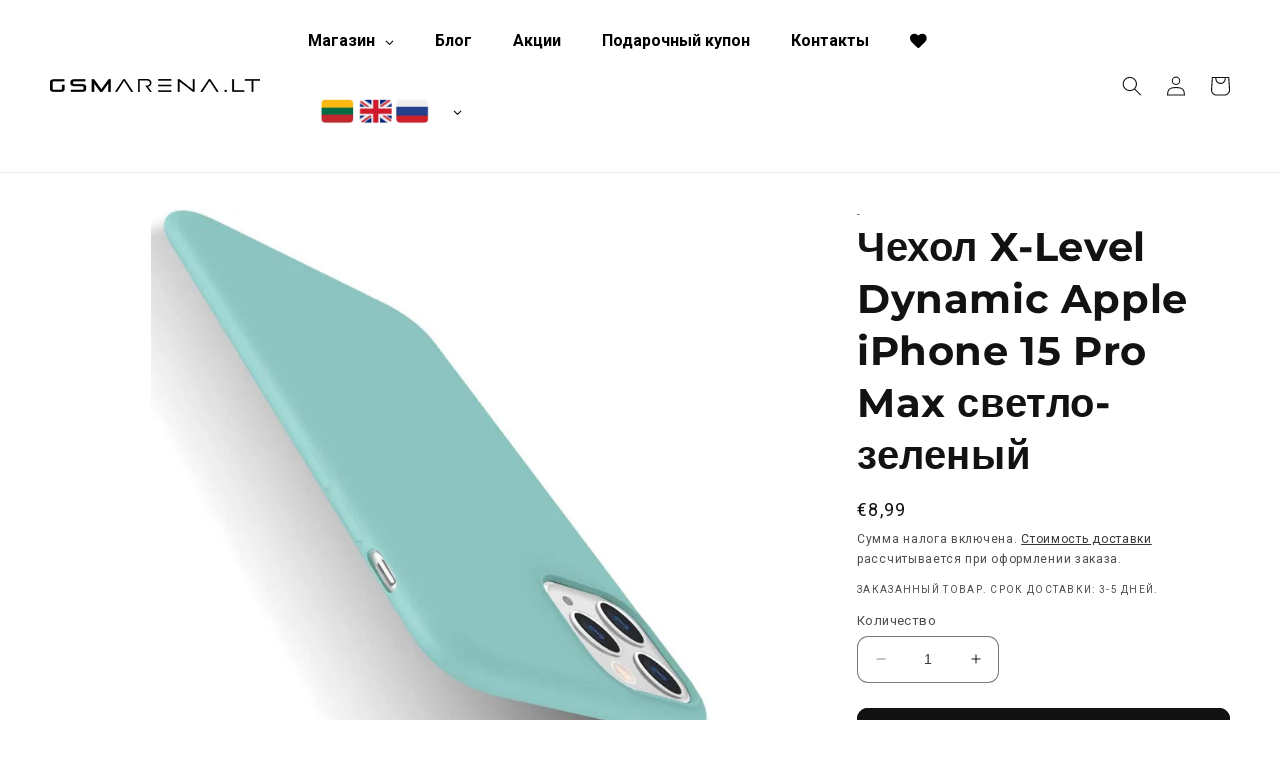

--- FILE ---
content_type: text/html; charset=utf-8
request_url: https://gsmarena.lt/ru/products/deklas-x-level-dynamic-apple-iphone-15-pro-max-sviesiai-zalias
body_size: 66097
content:
<!doctype html>
<html class="no-js" lang="ru">
  <head>
<meta name="google-site-verification" content="uTGR84F0yB_1v1IvhZ20MrH0PjC-C2xyAh2Kqv0P7r4" />
<link rel="apple-touch-icon" href="/example.png">

<!-- Hotjar Tracking Code for my site -->
<script>
    (function(h,o,t,j,a,r){
        h.hj=h.hj||function(){(h.hj.q=h.hj.q||[]).push(arguments)};
        h._hjSettings={hjid:3436696,hjsv:6};
        a=o.getElementsByTagName('head')[0];
        r=o.createElement('script');r.async=1;
        r.src=t+h._hjSettings.hjid+j+h._hjSettings.hjsv;
        a.appendChild(r);
    })(window,document,'https://static.hotjar.com/c/hotjar-','.js?sv=');
</script>

    <meta charset="utf-8">
    <meta http-equiv="X-UA-Compatible" content="IE=edge">
    <meta name="viewport" content="width=device-width,initial-scale=1">
    <meta name="theme-color" content="">
    <!-- Google Tag Manager -->
<script>(function(w,d,s,l,i){w[l]=w[l]||[];w[l].push({'gtm.start':
new Date().getTime(),event:'gtm.js'});var f=d.getElementsByTagName(s)[0],
j=d.createElement(s),dl=l!='dataLayer'?'&l='+l:'';j.async=true;j.src=
'https://www.googletagmanager.com/gtm.js?id='+i+dl;f.parentNode.insertBefore(j,f);
})(window,document,'script','dataLayer','GTM-NCG6G2');</script>
<!-- End Google Tag Manager -->
    <link rel="canonical" href="https://gsmarena.lt/ru/products/deklas-x-level-dynamic-apple-iphone-15-pro-max-sviesiai-zalias">
    <link rel="preconnect" href="https://cdn.shopify.com" crossorigin><link rel="icon" type="image/png" href="//gsmarena.lt/cdn/shop/files/a.webp?crop=center&height=32&v=1682467075&width=32"><link rel="preconnect" href="https://fonts.shopifycdn.com" crossorigin><title>Чехол X-Level Dynamic Apple iPhone 15 Pro Max светло-зеленый</title>
    
    
      <meta name="description" content="Динамическая совместимость чехла X-Level: этот силиконовый чехол совместим с конкретной моделью телефона. Тонкий и легкий: толщина всего 0,9 мм не утяжелит ваше устройство. Чехол поддерживает беспроводную зарядку: благодаря совместимости с беспроводной зарядкой вы сможете легче заряжать свой смартфон. Специальный дизай">
    

    

<meta property="og:site_name" content="GSMarena.lt">
<meta property="og:url" content="https://gsmarena.lt/ru/products/deklas-x-level-dynamic-apple-iphone-15-pro-max-sviesiai-zalias">
<meta property="og:title" content="Чехол X-Level Dynamic Apple iPhone 15 Pro Max светло-зеленый">
<meta property="og:type" content="product">
<meta property="og:description" content="Динамическая совместимость чехла X-Level: этот силиконовый чехол совместим с конкретной моделью телефона. Тонкий и легкий: толщина всего 0,9 мм не утяжелит ваше устройство. Чехол поддерживает беспроводную зарядку: благодаря совместимости с беспроводной зарядкой вы сможете легче заряжать свой смартфон. Специальный дизай"><meta property="og:image" content="http://gsmarena.lt/cdn/shop/products/55315.jpg?v=1693947688">
  <meta property="og:image:secure_url" content="https://gsmarena.lt/cdn/shop/products/55315.jpg?v=1693947688">
  <meta property="og:image:width" content="999">
  <meta property="og:image:height" content="980"><meta property="og:price:amount" content="8,99">
  <meta property="og:price:currency" content="EUR"><meta name="twitter:card" content="summary_large_image">
<meta name="twitter:title" content="Чехол X-Level Dynamic Apple iPhone 15 Pro Max светло-зеленый">
<meta name="twitter:description" content="Динамическая совместимость чехла X-Level: этот силиконовый чехол совместим с конкретной моделью телефона. Тонкий и легкий: толщина всего 0,9 мм не утяжелит ваше устройство. Чехол поддерживает беспроводную зарядку: благодаря совместимости с беспроводной зарядкой вы сможете легче заряжать свой смартфон. Специальный дизай">


    <script src="//gsmarena.lt/cdn/shop/t/3/assets/constants.js?v=95358004781563950421680509474" defer="defer"></script>
    <script src="//gsmarena.lt/cdn/shop/t/3/assets/pubsub.js?v=2921868252632587581680509474" defer="defer"></script>
    <script src="//gsmarena.lt/cdn/shop/t/3/assets/global.js?v=48389336153518775431696244817" defer="defer"></script>
    <script>window.performance && window.performance.mark && window.performance.mark('shopify.content_for_header.start');</script><meta id="shopify-digital-wallet" name="shopify-digital-wallet" content="/71091290430/digital_wallets/dialog">
<link rel="alternate" hreflang="x-default" href="https://gsmarena.lt/products/deklas-x-level-dynamic-apple-iphone-15-pro-max-sviesiai-zalias">
<link rel="alternate" hreflang="lt" href="https://gsmarena.lt/products/deklas-x-level-dynamic-apple-iphone-15-pro-max-sviesiai-zalias">
<link rel="alternate" hreflang="ru" href="https://gsmarena.lt/ru/products/deklas-x-level-dynamic-apple-iphone-15-pro-max-sviesiai-zalias">
<link rel="alternate" hreflang="en" href="https://gsmarena.lt/en/products/deklas-x-level-dynamic-apple-iphone-15-pro-max-sviesiai-zalias">
<link rel="alternate" type="application/json+oembed" href="https://gsmarena.lt/ru/products/deklas-x-level-dynamic-apple-iphone-15-pro-max-sviesiai-zalias.oembed">
<script async="async" src="/checkouts/internal/preloads.js?locale=ru-LT"></script>
<script id="shopify-features" type="application/json">{"accessToken":"faec49aea08317d926b68c2ffe9c8369","betas":["rich-media-storefront-analytics"],"domain":"gsmarena.lt","predictiveSearch":true,"shopId":71091290430,"locale":"ru"}</script>
<script>var Shopify = Shopify || {};
Shopify.shop = "gsmarenashop.myshopify.com";
Shopify.locale = "ru";
Shopify.currency = {"active":"EUR","rate":"1.0"};
Shopify.country = "LT";
Shopify.theme = {"name":"Updated Dawn live v2","id":146876858686,"schema_name":"Dawn","schema_version":"9.0.0","theme_store_id":887,"role":"main"};
Shopify.theme.handle = "null";
Shopify.theme.style = {"id":null,"handle":null};
Shopify.cdnHost = "gsmarena.lt/cdn";
Shopify.routes = Shopify.routes || {};
Shopify.routes.root = "/ru/";</script>
<script type="module">!function(o){(o.Shopify=o.Shopify||{}).modules=!0}(window);</script>
<script>!function(o){function n(){var o=[];function n(){o.push(Array.prototype.slice.apply(arguments))}return n.q=o,n}var t=o.Shopify=o.Shopify||{};t.loadFeatures=n(),t.autoloadFeatures=n()}(window);</script>
<script id="shop-js-analytics" type="application/json">{"pageType":"product"}</script>
<script defer="defer" async type="module" src="//gsmarena.lt/cdn/shopifycloud/shop-js/modules/v2/client.init-shop-cart-sync_C-9pMOta.ru.esm.js"></script>
<script defer="defer" async type="module" src="//gsmarena.lt/cdn/shopifycloud/shop-js/modules/v2/chunk.common_C_S02Gah.esm.js"></script>
<script type="module">
  await import("//gsmarena.lt/cdn/shopifycloud/shop-js/modules/v2/client.init-shop-cart-sync_C-9pMOta.ru.esm.js");
await import("//gsmarena.lt/cdn/shopifycloud/shop-js/modules/v2/chunk.common_C_S02Gah.esm.js");

  window.Shopify.SignInWithShop?.initShopCartSync?.({"fedCMEnabled":true,"windoidEnabled":true});

</script>
<script id="__st">var __st={"a":71091290430,"offset":7200,"reqid":"04f62d32-a3a8-49a8-9854-3e07b5f88f06-1768706731","pageurl":"gsmarena.lt\/ru\/products\/deklas-x-level-dynamic-apple-iphone-15-pro-max-sviesiai-zalias","u":"4cc2de07029f","p":"product","rtyp":"product","rid":9843579584830};</script>
<script>window.ShopifyPaypalV4VisibilityTracking = true;</script>
<script id="captcha-bootstrap">!function(){'use strict';const t='contact',e='account',n='new_comment',o=[[t,t],['blogs',n],['comments',n],[t,'customer']],c=[[e,'customer_login'],[e,'guest_login'],[e,'recover_customer_password'],[e,'create_customer']],r=t=>t.map((([t,e])=>`form[action*='/${t}']:not([data-nocaptcha='true']) input[name='form_type'][value='${e}']`)).join(','),a=t=>()=>t?[...document.querySelectorAll(t)].map((t=>t.form)):[];function s(){const t=[...o],e=r(t);return a(e)}const i='password',u='form_key',d=['recaptcha-v3-token','g-recaptcha-response','h-captcha-response',i],f=()=>{try{return window.sessionStorage}catch{return}},m='__shopify_v',_=t=>t.elements[u];function p(t,e,n=!1){try{const o=window.sessionStorage,c=JSON.parse(o.getItem(e)),{data:r}=function(t){const{data:e,action:n}=t;return t[m]||n?{data:e,action:n}:{data:t,action:n}}(c);for(const[e,n]of Object.entries(r))t.elements[e]&&(t.elements[e].value=n);n&&o.removeItem(e)}catch(o){console.error('form repopulation failed',{error:o})}}const l='form_type',E='cptcha';function T(t){t.dataset[E]=!0}const w=window,h=w.document,L='Shopify',v='ce_forms',y='captcha';let A=!1;((t,e)=>{const n=(g='f06e6c50-85a8-45c8-87d0-21a2b65856fe',I='https://cdn.shopify.com/shopifycloud/storefront-forms-hcaptcha/ce_storefront_forms_captcha_hcaptcha.v1.5.2.iife.js',D={infoText:'Защищено с помощью hCaptcha',privacyText:'Конфиденциальность',termsText:'Условия'},(t,e,n)=>{const o=w[L][v],c=o.bindForm;if(c)return c(t,g,e,D).then(n);var r;o.q.push([[t,g,e,D],n]),r=I,A||(h.body.append(Object.assign(h.createElement('script'),{id:'captcha-provider',async:!0,src:r})),A=!0)});var g,I,D;w[L]=w[L]||{},w[L][v]=w[L][v]||{},w[L][v].q=[],w[L][y]=w[L][y]||{},w[L][y].protect=function(t,e){n(t,void 0,e),T(t)},Object.freeze(w[L][y]),function(t,e,n,w,h,L){const[v,y,A,g]=function(t,e,n){const i=e?o:[],u=t?c:[],d=[...i,...u],f=r(d),m=r(i),_=r(d.filter((([t,e])=>n.includes(e))));return[a(f),a(m),a(_),s()]}(w,h,L),I=t=>{const e=t.target;return e instanceof HTMLFormElement?e:e&&e.form},D=t=>v().includes(t);t.addEventListener('submit',(t=>{const e=I(t);if(!e)return;const n=D(e)&&!e.dataset.hcaptchaBound&&!e.dataset.recaptchaBound,o=_(e),c=g().includes(e)&&(!o||!o.value);(n||c)&&t.preventDefault(),c&&!n&&(function(t){try{if(!f())return;!function(t){const e=f();if(!e)return;const n=_(t);if(!n)return;const o=n.value;o&&e.removeItem(o)}(t);const e=Array.from(Array(32),(()=>Math.random().toString(36)[2])).join('');!function(t,e){_(t)||t.append(Object.assign(document.createElement('input'),{type:'hidden',name:u})),t.elements[u].value=e}(t,e),function(t,e){const n=f();if(!n)return;const o=[...t.querySelectorAll(`input[type='${i}']`)].map((({name:t})=>t)),c=[...d,...o],r={};for(const[a,s]of new FormData(t).entries())c.includes(a)||(r[a]=s);n.setItem(e,JSON.stringify({[m]:1,action:t.action,data:r}))}(t,e)}catch(e){console.error('failed to persist form',e)}}(e),e.submit())}));const S=(t,e)=>{t&&!t.dataset[E]&&(n(t,e.some((e=>e===t))),T(t))};for(const o of['focusin','change'])t.addEventListener(o,(t=>{const e=I(t);D(e)&&S(e,y())}));const B=e.get('form_key'),M=e.get(l),P=B&&M;t.addEventListener('DOMContentLoaded',(()=>{const t=y();if(P)for(const e of t)e.elements[l].value===M&&p(e,B);[...new Set([...A(),...v().filter((t=>'true'===t.dataset.shopifyCaptcha))])].forEach((e=>S(e,t)))}))}(h,new URLSearchParams(w.location.search),n,t,e,['guest_login'])})(!0,!0)}();</script>
<script integrity="sha256-4kQ18oKyAcykRKYeNunJcIwy7WH5gtpwJnB7kiuLZ1E=" data-source-attribution="shopify.loadfeatures" defer="defer" src="//gsmarena.lt/cdn/shopifycloud/storefront/assets/storefront/load_feature-a0a9edcb.js" crossorigin="anonymous"></script>
<script data-source-attribution="shopify.dynamic_checkout.dynamic.init">var Shopify=Shopify||{};Shopify.PaymentButton=Shopify.PaymentButton||{isStorefrontPortableWallets:!0,init:function(){window.Shopify.PaymentButton.init=function(){};var t=document.createElement("script");t.src="https://gsmarena.lt/cdn/shopifycloud/portable-wallets/latest/portable-wallets.ru.js",t.type="module",document.head.appendChild(t)}};
</script>
<script data-source-attribution="shopify.dynamic_checkout.buyer_consent">
  function portableWalletsHideBuyerConsent(e){var t=document.getElementById("shopify-buyer-consent"),n=document.getElementById("shopify-subscription-policy-button");t&&n&&(t.classList.add("hidden"),t.setAttribute("aria-hidden","true"),n.removeEventListener("click",e))}function portableWalletsShowBuyerConsent(e){var t=document.getElementById("shopify-buyer-consent"),n=document.getElementById("shopify-subscription-policy-button");t&&n&&(t.classList.remove("hidden"),t.removeAttribute("aria-hidden"),n.addEventListener("click",e))}window.Shopify?.PaymentButton&&(window.Shopify.PaymentButton.hideBuyerConsent=portableWalletsHideBuyerConsent,window.Shopify.PaymentButton.showBuyerConsent=portableWalletsShowBuyerConsent);
</script>
<script data-source-attribution="shopify.dynamic_checkout.cart.bootstrap">document.addEventListener("DOMContentLoaded",(function(){function t(){return document.querySelector("shopify-accelerated-checkout-cart, shopify-accelerated-checkout")}if(t())Shopify.PaymentButton.init();else{new MutationObserver((function(e,n){t()&&(Shopify.PaymentButton.init(),n.disconnect())})).observe(document.body,{childList:!0,subtree:!0})}}));
</script>
<script id="sections-script" data-sections="header" defer="defer" src="//gsmarena.lt/cdn/shop/t/3/compiled_assets/scripts.js?v=12121"></script>
<script>window.performance && window.performance.mark && window.performance.mark('shopify.content_for_header.end');</script>


    <style data-shopify>
      @font-face {
  font-family: Roboto;
  font-weight: 400;
  font-style: normal;
  font-display: swap;
  src: url("//gsmarena.lt/cdn/fonts/roboto/roboto_n4.2019d890f07b1852f56ce63ba45b2db45d852cba.woff2") format("woff2"),
       url("//gsmarena.lt/cdn/fonts/roboto/roboto_n4.238690e0007583582327135619c5f7971652fa9d.woff") format("woff");
}

      @font-face {
  font-family: Roboto;
  font-weight: 700;
  font-style: normal;
  font-display: swap;
  src: url("//gsmarena.lt/cdn/fonts/roboto/roboto_n7.f38007a10afbbde8976c4056bfe890710d51dec2.woff2") format("woff2"),
       url("//gsmarena.lt/cdn/fonts/roboto/roboto_n7.94bfdd3e80c7be00e128703d245c207769d763f9.woff") format("woff");
}

      @font-face {
  font-family: Roboto;
  font-weight: 400;
  font-style: italic;
  font-display: swap;
  src: url("//gsmarena.lt/cdn/fonts/roboto/roboto_i4.57ce898ccda22ee84f49e6b57ae302250655e2d4.woff2") format("woff2"),
       url("//gsmarena.lt/cdn/fonts/roboto/roboto_i4.b21f3bd061cbcb83b824ae8c7671a82587b264bf.woff") format("woff");
}

      @font-face {
  font-family: Roboto;
  font-weight: 700;
  font-style: italic;
  font-display: swap;
  src: url("//gsmarena.lt/cdn/fonts/roboto/roboto_i7.7ccaf9410746f2c53340607c42c43f90a9005937.woff2") format("woff2"),
       url("//gsmarena.lt/cdn/fonts/roboto/roboto_i7.49ec21cdd7148292bffea74c62c0df6e93551516.woff") format("woff");
}

      @font-face {
  font-family: Montserrat;
  font-weight: 700;
  font-style: normal;
  font-display: swap;
  src: url("//gsmarena.lt/cdn/fonts/montserrat/montserrat_n7.3c434e22befd5c18a6b4afadb1e3d77c128c7939.woff2") format("woff2"),
       url("//gsmarena.lt/cdn/fonts/montserrat/montserrat_n7.5d9fa6e2cae713c8fb539a9876489d86207fe957.woff") format("woff");
}


      :root {
        --font-body-family: Roboto, sans-serif;
        --font-body-style: normal;
        --font-body-weight: 400;
        --font-body-weight-bold: 700;

        --font-heading-family: Montserrat, sans-serif;
        --font-heading-style: normal;
        --font-heading-weight: 700;

        --font-body-scale: 1.0;
        --font-heading-scale: 1.0;

        --color-base-text: 18, 18, 18;
        --color-shadow: 18, 18, 18;
        --color-base-background-1: 255, 255, 255;
        --color-base-background-2: 255, 255, 255;
        --color-base-solid-button-labels: 255, 255, 255;
        --color-base-outline-button-labels: 18, 18, 18;
        --color-base-accent-1: 18, 18, 18;
        --color-base-accent-2: 35, 91, 212;
        --payment-terms-background-color: #ffffff;

        --gradient-base-background-1: #ffffff;
        --gradient-base-background-2: #ffffff;
        --gradient-base-accent-1: linear-gradient(93deg, rgba(35, 91, 212, 1) 15%, rgba(3, 6, 39, 1) 87%);
        --gradient-base-accent-2: linear-gradient(90deg, rgba(3, 6, 39, 1) 12%, rgba(35, 91, 212, 1) 85%);

        --media-padding: px;
        --media-border-opacity: 0.05;
        --media-border-width: 0px;
        --media-radius: 0px;
        --media-shadow-opacity: 0.0;
        --media-shadow-horizontal-offset: 0px;
        --media-shadow-vertical-offset: 4px;
        --media-shadow-blur-radius: 5px;
        --media-shadow-visible: 0;

        --page-width: 140rem;
        --page-width-margin: 0rem;

        --product-card-image-padding: 0.6rem;
        --product-card-corner-radius: 1.4rem;
        --product-card-text-alignment: center;
        --product-card-border-width: 0.0rem;
        --product-card-border-opacity: 0.1;
        --product-card-shadow-opacity: 0.0;
        --product-card-shadow-visible: 0;
        --product-card-shadow-horizontal-offset: 0.0rem;
        --product-card-shadow-vertical-offset: 0.4rem;
        --product-card-shadow-blur-radius: 0.5rem;

        --collection-card-image-padding: 0.0rem;
        --collection-card-corner-radius: 0.0rem;
        --collection-card-text-alignment: left;
        --collection-card-border-width: 0.0rem;
        --collection-card-border-opacity: 0.1;
        --collection-card-shadow-opacity: 0.0;
        --collection-card-shadow-visible: 0;
        --collection-card-shadow-horizontal-offset: 0.0rem;
        --collection-card-shadow-vertical-offset: 0.4rem;
        --collection-card-shadow-blur-radius: 0.5rem;

        --blog-card-image-padding: 0.0rem;
        --blog-card-corner-radius: 1.4rem;
        --blog-card-text-alignment: center;
        --blog-card-border-width: 0.1rem;
        --blog-card-border-opacity: 0.1;
        --blog-card-shadow-opacity: 0.0;
        --blog-card-shadow-visible: 0;
        --blog-card-shadow-horizontal-offset: 0.0rem;
        --blog-card-shadow-vertical-offset: 0.4rem;
        --blog-card-shadow-blur-radius: 0.5rem;

        --badge-corner-radius: 4.0rem;

        --popup-border-width: 1px;
        --popup-border-opacity: 0.1;
        --popup-corner-radius: 0px;
        --popup-shadow-opacity: 0.0;
        --popup-shadow-horizontal-offset: 0px;
        --popup-shadow-vertical-offset: 4px;
        --popup-shadow-blur-radius: 5px;

        --drawer-border-width: 1px;
        --drawer-border-opacity: 0.1;
        --drawer-shadow-opacity: 0.0;
        --drawer-shadow-horizontal-offset: 0px;
        --drawer-shadow-vertical-offset: 4px;
        --drawer-shadow-blur-radius: 5px;

        --spacing-sections-desktop: 0px;
        --spacing-sections-mobile: 0px;

        --grid-desktop-vertical-spacing: 8px;
        --grid-desktop-horizontal-spacing: 8px;
        --grid-mobile-vertical-spacing: 4px;
        --grid-mobile-horizontal-spacing: 4px;

        --text-boxes-border-opacity: 0.1;
        --text-boxes-border-width: 0px;
        --text-boxes-radius: 12px;
        --text-boxes-shadow-opacity: 0.0;
        --text-boxes-shadow-visible: 0;
        --text-boxes-shadow-horizontal-offset: 0px;
        --text-boxes-shadow-vertical-offset: 4px;
        --text-boxes-shadow-blur-radius: 5px;

        --buttons-radius: 10px;
        --buttons-radius-outset: 11px;
        --buttons-border-width: 1px;
        --buttons-border-opacity: 1.0;
        --buttons-shadow-opacity: 0.0;
        --buttons-shadow-visible: 0;
        --buttons-shadow-horizontal-offset: 0px;
        --buttons-shadow-vertical-offset: 4px;
        --buttons-shadow-blur-radius: 5px;
        --buttons-border-offset: 0.3px;

        --inputs-radius: 10px;
        --inputs-border-width: 1px;
        --inputs-border-opacity: 0.55;
        --inputs-shadow-opacity: 0.0;
        --inputs-shadow-horizontal-offset: 0px;
        --inputs-margin-offset: 0px;
        --inputs-shadow-vertical-offset: 4px;
        --inputs-shadow-blur-radius: 5px;
        --inputs-radius-outset: 11px;

        --variant-pills-radius: 40px;
        --variant-pills-border-width: 1px;
        --variant-pills-border-opacity: 0.55;
        --variant-pills-shadow-opacity: 0.0;
        --variant-pills-shadow-horizontal-offset: 0px;
        --variant-pills-shadow-vertical-offset: 4px;
        --variant-pills-shadow-blur-radius: 5px;
      }

      *,
      *::before,
      *::after {
        box-sizing: inherit;
      }

      html {
        box-sizing: border-box;
        font-size: calc(var(--font-body-scale) * 62.5%);
        height: 100%;
      }

      body {
        display: grid;
        grid-template-rows: auto auto 1fr auto;
        grid-template-columns: 100%;
        min-height: 100%;
        margin: 0;
        font-size: 1.5rem;
        letter-spacing: 0.06rem;
        line-height: calc(1 + 0.8 / var(--font-body-scale));
        font-family: var(--font-body-family);
        font-style: var(--font-body-style);
        font-weight: var(--font-body-weight);
      }

      .gm-menu-installed .gm-menu.gm-menu-25444 .gm-item.gm-level-0 > .gm-target > img {
        max-width: 134px !important;
      }

      @media screen and (min-width: 750px) {
        body {
          font-size: 1.6rem;
        }
      }
    </style>

    <link href="//gsmarena.lt/cdn/shop/t/3/assets/base.css?v=168581811898803043561714749806" rel="stylesheet" type="text/css" media="all" />
<link rel="preload" as="font" href="//gsmarena.lt/cdn/fonts/roboto/roboto_n4.2019d890f07b1852f56ce63ba45b2db45d852cba.woff2" type="font/woff2" crossorigin><link rel="preload" as="font" href="//gsmarena.lt/cdn/fonts/montserrat/montserrat_n7.3c434e22befd5c18a6b4afadb1e3d77c128c7939.woff2" type="font/woff2" crossorigin><link rel="stylesheet" href="//gsmarena.lt/cdn/shop/t/3/assets/component-predictive-search.css?v=85913294783299393391680509474" media="print" onload="this.media='all'"><script>document.documentElement.className = document.documentElement.className.replace('no-js', 'js');
    if (Shopify.designMode) {
      document.documentElement.classList.add('shopify-design-mode');
    }
    </script>

    <script type="text/javascript">
    (function(c,l,a,r,i,t,y){
        c[a]=c[a]||function(){(c[a].q=c[a].q||[]).push(arguments)};
        t=l.createElement(r);t.async=1;t.src="https://www.clarity.ms/tag/"+i;
        y=l.getElementsByTagName(r)[0];y.parentNode.insertBefore(t,y);
    })(window, document, "clarity", "script", "mqs0o2ptrx");
</script>
  <!-- BEGIN app block: shopify://apps/consentik-cookie/blocks/omega-cookies-notification/13cba824-a338-452e-9b8e-c83046a79f21 --><script type="text/javascript" src="https://cdn.shopify.com/extensions/019bc607-8383-7b61-9618-f914d3f94be7/consentik-ex-202601161558/assets/jQueryOT.min.js" defer></script>

<script>
    window.otCKAppData = {};
    var otCKRequestDataInfo = {};
    var otCKRootLink = '';
    var otCKSettings = {};
    window.OCBCookies = []
    window.OCBCategories = []
    window['otkConsent'] = window['otkConsent'] || {};
    window.otJQuerySource = "https://cdn.shopify.com/extensions/019bc607-8383-7b61-9618-f914d3f94be7/consentik-ex-202601161558/assets/jQueryOT.min.js"
</script>



    <script>
        console.log('UN ACTIVE CROSS', )
        function __remvoveCookie(name) {
            document.cookie = name + '=; expires=Thu, 01 Jan 1970 00:00:00 UTC; path=/;';
        }

        __remvoveCookie('__cross_accepted');
    </script>




    <script>
        otCKRequestDataInfo = {"isGoogleLogged":false,"requiredLoginText":"Please login to request","requestSendingText":"Request sending...","requestSentText":"Request sent"};
    </script>


    <script>
        let otCKEnableDebugger = 0;
    </script>




    <script>
        window.cstCookiesData = {"rootLink":"https://apps.consentik.com/consentik","cookies":[{"id":13752148,"cookie_status":true,"cookie_name":"_ab","cookie_description":"Used in connection with access to admin.","category_id":39061,"platform":"Shopify","domain":"shopify.com","retention_period":"session","privacy_link":null,"wildcard":false,"expired_time":"session","type":null},{"id":13752149,"cookie_status":true,"cookie_name":"_secure_session_id","cookie_description":"Used in connection with navigation through a storefront.\r\n","category_id":39061,"platform":"Shopify","domain":"shopify.com","retention_period":"session","privacy_link":null,"wildcard":false,"expired_time":"session","type":null},{"id":13752150,"cookie_status":true,"cookie_name":"Cart","cookie_description":"Used in connection with shopping cart.\r\n","category_id":39061,"platform":"Shopify","domain":"shopify.com","retention_period":"14 days","privacy_link":null,"wildcard":false,"expired_time":"14 days","type":null},{"id":13752151,"cookie_status":true,"cookie_name":"cart_currency","cookie_description":"Used in connection with shopping cart.\r\n","category_id":39061,"platform":"Shopify","domain":"shopify.com","retention_period":"14 days","privacy_link":null,"wildcard":false,"expired_time":"14 days","type":null},{"id":13752152,"cookie_status":true,"cookie_name":"cart_sig","cookie_description":"Used in connection with checkout.\r\n","category_id":39061,"platform":"Shopify","domain":"shopify.com","retention_period":"14 days","privacy_link":null,"wildcard":false,"expired_time":"14 days","type":null},{"id":13752153,"cookie_status":true,"cookie_name":"cart_ts","cookie_description":"Used in connection with checkout.\r\n","category_id":39061,"platform":"Shopify","domain":"shopify.com","retention_period":"14 days","privacy_link":null,"wildcard":false,"expired_time":"14 days","type":null},{"id":13752154,"cookie_status":true,"cookie_name":"cart_ver","cookie_description":"Used in connection with shopping cart.\r\n","category_id":39061,"platform":"Shopify","domain":"","retention_period":"2 weeks","privacy_link":null,"wildcard":false,"expired_time":"2 weeks","type":null},{"id":13752155,"cookie_status":true,"cookie_name":"checkout","cookie_description":"Used in connection with checkout.\r\n","category_id":39061,"platform":null,"domain":null,"retention_period":null,"privacy_link":null,"wildcard":false,"expired_time":null,"type":null},{"id":13752156,"cookie_status":true,"cookie_name":"checkout_token","cookie_description":"Used in connection with checkout.\r\n","category_id":39061,"platform":"Shopify","domain":"shopify.com","retention_period":"14 days","privacy_link":null,"wildcard":false,"expired_time":"14 days","type":null},{"id":13752157,"cookie_status":true,"cookie_name":"cookietest","cookie_description":"Used in connection with navigation through a storefront.\r\n","category_id":39061,"platform":null,"domain":null,"retention_period":null,"privacy_link":null,"wildcard":false,"expired_time":null,"type":null},{"id":13752158,"cookie_status":true,"cookie_name":"master_device_id","cookie_description":"Used in connection with merchant login.\r\n","category_id":39061,"platform":null,"domain":null,"retention_period":null,"privacy_link":null,"wildcard":false,"expired_time":null,"type":null},{"id":13752159,"cookie_status":true,"cookie_name":"previous_checkout_token\t","cookie_description":"Used in connection with checkout.\r\n","category_id":39061,"platform":null,"domain":null,"retention_period":null,"privacy_link":null,"wildcard":false,"expired_time":null,"type":null},{"id":13752160,"cookie_status":true,"cookie_name":"previous_step","cookie_description":"Used in connection with checkout.\r\n","category_id":39061,"platform":null,"domain":null,"retention_period":null,"privacy_link":null,"wildcard":false,"expired_time":null,"type":null},{"id":13752161,"cookie_status":true,"cookie_name":"remember_me","cookie_description":"Used in connection with checkout.\r\n","category_id":39061,"platform":null,"domain":null,"retention_period":null,"privacy_link":null,"wildcard":false,"expired_time":null,"type":null},{"id":13752162,"cookie_status":true,"cookie_name":"Secret","cookie_description":"Used in connection with checkout.\r\n","category_id":39061,"platform":"Shopify","domain":"shopify.com","retention_period":"14 days","privacy_link":null,"wildcard":false,"expired_time":"14 days","type":null},{"id":13752163,"cookie_status":true,"cookie_name":"Secure_customer_sig","cookie_description":"Used in connection with customer login.\r\n","category_id":39061,"platform":"Shopify","domain":"shopify.com","retention_period":"2 years","privacy_link":null,"wildcard":false,"expired_time":"2 years","type":null},{"id":13752164,"cookie_status":true,"cookie_name":"storefront_digest","cookie_description":"Used in connection with customer login.\r\n","category_id":39061,"platform":"Shopify","domain":"shopify.com","retention_period":"2 years","privacy_link":null,"wildcard":false,"expired_time":"2 years","type":null},{"id":13752165,"cookie_status":true,"cookie_name":"_shopify_country\t","cookie_description":"Used in connection with checkout.\r\n","category_id":39061,"platform":null,"domain":null,"retention_period":null,"privacy_link":null,"wildcard":false,"expired_time":null,"type":null},{"id":13752166,"cookie_status":true,"cookie_name":"_shopify_m","cookie_description":"Used for managing customer privacy settings.\r\n","category_id":39061,"platform":null,"domain":null,"retention_period":null,"privacy_link":null,"wildcard":false,"expired_time":null,"type":null},{"id":13752167,"cookie_status":true,"cookie_name":"_shopify_tm","cookie_description":"Used for managing customer privacy settings.\r\n","category_id":39061,"platform":null,"domain":null,"retention_period":null,"privacy_link":null,"wildcard":false,"expired_time":null,"type":null},{"id":13752168,"cookie_status":true,"cookie_name":"_shopify_tw","cookie_description":"Used for managing customer privacy settings.\r\n","category_id":39061,"platform":null,"domain":null,"retention_period":null,"privacy_link":null,"wildcard":false,"expired_time":null,"type":null},{"id":13752169,"cookie_status":true,"cookie_name":"_storefront_u","cookie_description":"Used to facilitate updating customer account information.","category_id":39061,"platform":null,"domain":null,"retention_period":null,"privacy_link":null,"wildcard":false,"expired_time":null,"type":null},{"id":13752170,"cookie_status":true,"cookie_name":"_tracking_consent","cookie_description":"Tracking preferences.\r\n","category_id":39061,"platform":"Shopify","domain":"shopify.com","retention_period":"2 years","privacy_link":null,"wildcard":false,"expired_time":"2 years","type":null},{"id":13752171,"cookie_status":true,"cookie_name":"tracked_start_checkout\t","cookie_description":"Used in connection with checkout.\r\n","category_id":39061,"platform":null,"domain":null,"retention_period":null,"privacy_link":null,"wildcard":false,"expired_time":null,"type":null},{"id":13752172,"cookie_status":true,"cookie_name":"_Brochure_session","cookie_description":"Used in connection with browsing through site.\r\n","category_id":39061,"platform":"Shopify","domain":"shopify.com","retention_period":"2 years","privacy_link":null,"wildcard":false,"expired_time":"2 years","type":null},{"id":13752173,"cookie_status":true,"cookie_name":"identity_state","cookie_description":"Used in connection with customer authentication","category_id":39061,"platform":null,"domain":null,"retention_period":null,"privacy_link":null,"wildcard":false,"expired_time":null,"type":null},{"id":13752174,"cookie_status":true,"cookie_name":"identity_state_<<id>>","cookie_description":"Used in connection with customer authentication","category_id":39061,"platform":null,"domain":null,"retention_period":null,"privacy_link":null,"wildcard":false,"expired_time":null,"type":null},{"id":13752175,"cookie_status":true,"cookie_name":"identity_customer_account_number","cookie_description":"Used in connection with customer authentication","category_id":39061,"platform":null,"domain":null,"retention_period":null,"privacy_link":null,"wildcard":false,"expired_time":null,"type":null},{"id":13752176,"cookie_status":true,"cookie_name":"_customer_account_shop_sessions","cookie_description":"Used in combination with the _secure_account_session_id cookie to track a user's session for new customer accounts\t","category_id":39061,"platform":null,"domain":null,"retention_period":null,"privacy_link":null,"wildcard":false,"expired_time":null,"type":null},{"id":13752177,"cookie_status":true,"cookie_name":"_secure_account_session_id","cookie_description":"Used to track a user's session for new customer accounts","category_id":39061,"platform":null,"domain":null,"retention_period":null,"privacy_link":null,"wildcard":false,"expired_time":null,"type":null},{"id":13752178,"cookie_status":true,"cookie_name":"_cmp_a","cookie_description":"Used for managing customer privacy settings.","category_id":39061,"platform":"Shopify","domain":"","retention_period":"1 day","privacy_link":null,"wildcard":false,"expired_time":"1 day","type":null},{"id":13752179,"cookie_status":true,"cookie_name":"c","cookie_description":"Used in connection with checkout.","category_id":39061,"platform":"Adform","domain":"adform.net (3rd party)","retention_period":"60 days till 3650 days","privacy_link":null,"wildcard":false,"expired_time":"60 days till 3650 days","type":null},{"id":13752180,"cookie_status":true,"cookie_name":"customer_account_locale","cookie_description":"Used in connection with new customer accounts","category_id":39061,"platform":null,"domain":null,"retention_period":null,"privacy_link":null,"wildcard":false,"expired_time":null,"type":null},{"id":13752181,"cookie_status":true,"cookie_name":"dynamic_checkout_shown_on_cart","cookie_description":"Dient der Shop-Funktionalität, um den Einkauf und die Bezahlfunktion zu gewährleisten.","category_id":39061,"platform":"Shopify","domain":"shopify.com","retention_period":"30 minutes","privacy_link":null,"wildcard":false,"expired_time":"30 minutes","type":null},{"id":13752182,"cookie_status":true,"cookie_name":"hide_shopify_pay_for_checkout","cookie_description":"Used in connection with checkout.","category_id":39061,"platform":null,"domain":null,"retention_period":null,"privacy_link":null,"wildcard":false,"expired_time":null,"type":null},{"id":13752183,"cookie_status":true,"cookie_name":"keep_alive","cookie_description":"Used in connection with buyer localization.","category_id":39061,"platform":"Shopify","domain":"shopify.com","retention_period":"14 weeks","privacy_link":null,"wildcard":false,"expired_time":"14 weeks","type":null},{"id":13752184,"cookie_status":true,"cookie_name":"discount_code","cookie_description":"Used in connection with checkout.","category_id":39061,"platform":null,"domain":null,"retention_period":null,"privacy_link":null,"wildcard":false,"expired_time":null,"type":null},{"id":13752185,"cookie_status":true,"cookie_name":"shopify_pay","cookie_description":"Used in connection with checkout.","category_id":39061,"platform":null,"domain":null,"retention_period":null,"privacy_link":null,"wildcard":false,"expired_time":null,"type":null},{"id":13752186,"cookie_status":true,"cookie_name":"shopify_pay_redirect","cookie_description":"Used in connection with checkout.","category_id":39061,"platform":"Shopify","domain":"shopify.com","retention_period":"30 minutes, 3w or 1y depending on value","privacy_link":null,"wildcard":false,"expired_time":"30 minutes, 3w or 1y depending on value","type":null},{"id":13752187,"cookie_status":true,"cookie_name":"shop_pay_accelerated","cookie_description":"Used in connection with checkout.","category_id":39061,"platform":null,"domain":null,"retention_period":null,"privacy_link":null,"wildcard":false,"expired_time":null,"type":null},{"id":13752188,"cookie_status":true,"cookie_name":"source_name","cookie_description":"Used in combination with mobile apps to provide custom checkout behavior, when viewing a store from within a compatible mobile app.","category_id":39061,"platform":null,"domain":null,"retention_period":null,"privacy_link":null,"wildcard":false,"expired_time":null,"type":null},{"id":13752189,"cookie_status":true,"cookie_name":"checkout_session_lookup","cookie_description":"Used in connection with checkout.","category_id":39061,"platform":"Shopify","domain":"","retention_period":"3 weeks","privacy_link":null,"wildcard":false,"expired_time":"3 weeks","type":null},{"id":13752190,"cookie_status":true,"cookie_name":"checkout_prefill","cookie_description":"Used in connection with checkout.","category_id":39061,"platform":null,"domain":null,"retention_period":null,"privacy_link":null,"wildcard":false,"expired_time":null,"type":null},{"id":13752191,"cookie_status":true,"cookie_name":"checkout_queue_token","cookie_description":"Used in connection with checkout.","category_id":39061,"platform":null,"domain":null,"retention_period":null,"privacy_link":null,"wildcard":false,"expired_time":null,"type":null},{"id":13752192,"cookie_status":true,"cookie_name":"checkout_queue_checkout_token","cookie_description":"Used in connection with checkout.","category_id":39061,"platform":null,"domain":null,"retention_period":null,"privacy_link":null,"wildcard":false,"expired_time":null,"type":null},{"id":13752193,"cookie_status":true,"cookie_name":"checkout_worker_session","cookie_description":"Used in connection with checkout.","category_id":39061,"platform":null,"domain":null,"retention_period":null,"privacy_link":null,"wildcard":false,"expired_time":null,"type":null},{"id":13752194,"cookie_status":true,"cookie_name":"checkout_session_token","cookie_description":"Used in connection with checkout.","category_id":39061,"platform":"Shopify","domain":"","retention_period":"3 weeks","privacy_link":null,"wildcard":false,"expired_time":"3 weeks","type":null},{"id":13752195,"cookie_status":true,"cookie_name":"order","cookie_description":"Used in connection with order status page.","category_id":39061,"platform":null,"domain":null,"retention_period":null,"privacy_link":null,"wildcard":false,"expired_time":null,"type":null},{"id":13752196,"cookie_status":true,"cookie_name":"identity-state","cookie_description":"Used in connection with customer authentication","category_id":39061,"platform":null,"domain":null,"retention_period":null,"privacy_link":null,"wildcard":false,"expired_time":null,"type":null},{"id":13752197,"cookie_status":true,"cookie_name":"card_update_verification_id","cookie_description":"Used in connection with checkout.","category_id":39061,"platform":null,"domain":null,"retention_period":null,"privacy_link":null,"wildcard":false,"expired_time":null,"type":null},{"id":13752198,"cookie_status":true,"cookie_name":"customer_account_new_login","cookie_description":"Used in connection with customer authentication","category_id":39061,"platform":null,"domain":null,"retention_period":null,"privacy_link":null,"wildcard":false,"expired_time":null,"type":null},{"id":13752199,"cookie_status":true,"cookie_name":"customer_account_preview","cookie_description":"Used in connection with customer authentication","category_id":39061,"platform":null,"domain":null,"retention_period":null,"privacy_link":null,"wildcard":false,"expired_time":null,"type":null},{"id":13752200,"cookie_status":true,"cookie_name":"customer_payment_method","cookie_description":"Used in connection with checkout.","category_id":39061,"platform":null,"domain":null,"retention_period":null,"privacy_link":null,"wildcard":false,"expired_time":null,"type":null},{"id":13752201,"cookie_status":true,"cookie_name":"customer_shop_pay_agreement","cookie_description":"Used in connection with checkout","category_id":39061,"platform":null,"domain":null,"retention_period":null,"privacy_link":null,"wildcard":false,"expired_time":null,"type":null},{"id":13752202,"cookie_status":true,"cookie_name":"pay_update_intent_id","cookie_description":"Used in connection with checkout","category_id":39061,"platform":null,"domain":null,"retention_period":null,"privacy_link":null,"wildcard":false,"expired_time":null,"type":null},{"id":13752203,"cookie_status":true,"cookie_name":"localization","cookie_description":"Für die Lokalisierung und Bereitstellung lokaler Informationen. (z. B. Währung, Shop-Sprache)","category_id":39061,"platform":"Shopify","domain":"","retention_period":"2 weeks","privacy_link":null,"wildcard":false,"expired_time":"2 weeks","type":null},{"id":13752204,"cookie_status":true,"cookie_name":"profile_preview_token","cookie_description":"Used in connection with checkout.","category_id":39061,"platform":null,"domain":null,"retention_period":null,"privacy_link":null,"wildcard":false,"expired_time":null,"type":null},{"id":13752205,"cookie_status":true,"cookie_name":"login_with_shop_finalize","cookie_description":"Used in connection with customer authentication","category_id":39061,"platform":null,"domain":null,"retention_period":null,"privacy_link":null,"wildcard":false,"expired_time":null,"type":null},{"id":13752206,"cookie_status":true,"cookie_name":"preview_theme","cookie_description":"Used in connection with the theme editor","category_id":39061,"platform":null,"domain":null,"retention_period":null,"privacy_link":null,"wildcard":false,"expired_time":null,"type":null},{"id":13752207,"cookie_status":true,"cookie_name":"shopify-editor-unconfirmed-settings","cookie_description":"Used in connection with the theme editor","category_id":39061,"platform":null,"domain":null,"retention_period":null,"privacy_link":null,"wildcard":false,"expired_time":null,"type":null},{"id":13752208,"cookie_status":true,"cookie_name":"wpm-test-cookie","cookie_description":"Used to ensure our systems are working correctly.","category_id":39061,"platform":null,"domain":null,"retention_period":null,"privacy_link":null,"wildcard":false,"expired_time":null,"type":null},{"id":13752209,"cookie_status":true,"cookie_name":"_landing_page","cookie_description":"Track landing pages.\r\n","category_id":39064,"platform":"Shopify","domain":"shopify.com","retention_period":"2 years","privacy_link":null,"wildcard":false,"expired_time":"2 years","type":null},{"id":13752210,"cookie_status":true,"cookie_name":"_orig_referrer","cookie_description":"Track landing pages.\r\n","category_id":39064,"platform":"Shopify","domain":"shopify.com","retention_period":"2 years","privacy_link":null,"wildcard":false,"expired_time":"2 years","type":null},{"id":13752211,"cookie_status":true,"cookie_name":"_s","cookie_description":"Shopify analytics.\r\n","category_id":39064,"platform":"Shopify","domain":"shopify.com","retention_period":"2 years","privacy_link":null,"wildcard":false,"expired_time":"2 years","type":null},{"id":13752212,"cookie_status":true,"cookie_name":"_shopify_d","cookie_description":"Shopify analytics.\r\n","category_id":39064,"platform":null,"domain":null,"retention_period":null,"privacy_link":null,"wildcard":false,"expired_time":null,"type":null},{"id":13752213,"cookie_status":true,"cookie_name":"_shopify_fs","cookie_description":"Shopify analytics.\r\n","category_id":39064,"platform":"Shopify","domain":"shopify.com","retention_period":"2 years","privacy_link":null,"wildcard":false,"expired_time":"2 years","type":null},{"id":13752214,"cookie_status":true,"cookie_name":"_shopify_s","cookie_description":"Shopify analytics.\r\n","category_id":39064,"platform":"Shopify","domain":"shopify.com","retention_period":"2 years","privacy_link":null,"wildcard":false,"expired_time":"2 years","type":null},{"id":13752215,"cookie_status":true,"cookie_name":"_shopify_sa_p","cookie_description":"Shopify analytics relating to marketing & referrals.\r\n","category_id":39064,"platform":"Shopify","domain":"shopify.com","retention_period":"2 years","privacy_link":null,"wildcard":false,"expired_time":"2 years","type":null},{"id":13752216,"cookie_status":true,"cookie_name":"_shopify_sa_t","cookie_description":"Shopify analytics relating to marketing & referrals.\r\n","category_id":39064,"platform":"Shopify","domain":"shopify.com","retention_period":"2 years","privacy_link":null,"wildcard":false,"expired_time":"2 years","type":null},{"id":13752217,"cookie_status":true,"cookie_name":"_shopify_y","cookie_description":"Shopify analytics.\r\n","category_id":39064,"platform":"Shopify","domain":"shopify.com","retention_period":"2 years","privacy_link":null,"wildcard":false,"expired_time":"2 years","type":null},{"id":13752218,"cookie_status":true,"cookie_name":"_y","cookie_description":"Shopify analytics.\r\n","category_id":39064,"platform":"Shopify","domain":"shopify.com","retention_period":"2 years","privacy_link":null,"wildcard":false,"expired_time":"2 years","type":null},{"id":13752219,"cookie_status":true,"cookie_name":"_shopify_uniq","cookie_description":"Tracks landing pages.\r\n","category_id":39064,"platform":"Shopify","domain":"shopify.com","retention_period":"2 years","privacy_link":null,"wildcard":false,"expired_time":"2 years","type":null},{"id":13752220,"cookie_status":true,"cookie_name":"ab_test_*","cookie_description":"Shopify analytics.\r\n","category_id":39064,"platform":null,"domain":null,"retention_period":null,"privacy_link":null,"wildcard":false,"expired_time":null,"type":null},{"id":13752221,"cookie_status":true,"cookie_name":"ki_r","cookie_description":"Shopify analytics.\r\n","category_id":39064,"platform":"Shopify","domain":"shopify.com","retention_period":"2 years","privacy_link":null,"wildcard":false,"expired_time":"2 years","type":null},{"id":13752222,"cookie_status":true,"cookie_name":"ki_t","cookie_description":"Shopify analytics.\r\n","category_id":39064,"platform":"Shopify","domain":"shopify.com","retention_period":"2 years","privacy_link":null,"wildcard":false,"expired_time":"2 years","type":null},{"id":13752223,"cookie_status":true,"cookie_name":"customer_auth_provider","cookie_description":"Shopify analytics.","category_id":39064,"platform":null,"domain":null,"retention_period":null,"privacy_link":null,"wildcard":false,"expired_time":null,"type":null},{"id":13752224,"cookie_status":true,"cookie_name":"customer_auth_session_created_at","cookie_description":"Shopify analytics.","category_id":39064,"platform":null,"domain":null,"retention_period":null,"privacy_link":null,"wildcard":false,"expired_time":null,"type":null}],"category":[{"id":39061,"category_status":true,"category_name":"Necessary","category_description":"This website is using cookies to analyze our traffic, personalize content and/or ads, to provide video content. We also share information about your use of our site with our analytics and advertising partners who may combine it with other information that you’ve provided to them or that they’ve collected from your use of their services.","is_necessary":true,"name_consent":"necessary"},{"id":39062,"category_status":true,"category_name":"Preferences","category_description":"Preference cookies enable a website to remember information that changes the way the website behaves or looks, like your preferred language or the region that you are in.","is_necessary":false,"name_consent":"preferences"},{"id":39063,"category_status":true,"category_name":"Marketing","category_description":"Marketing cookies are used to track visitors across websites. The intention is to display ads that are relevant and engaging for the individual user and thereby more valuable for publishers and third-party advertisers.","is_necessary":false,"name_consent":"marketing"},{"id":39064,"category_status":true,"category_name":"Analytics","category_description":"Analytic cookies help website owners to understand how visitors interact with websites by collecting and reporting information anonymously.","is_necessary":false,"name_consent":"analytics"}]};
    </script>



    <script>
        window.cstMultipleLanguages = {"rootLink":"https://apps.consentik.com/consentik","config":{"id":520,"default_language":"lt","language_detection_method":"url","enable":"1","language_list":["lt","en","ru"],"unpublish_language":[],"active_selector":"0"},"cookieInformation":[],"bannerText":[{"id":836,"message":"Ši svetainė naudoja slapukus, kad užtikrintų geriausią patirtį mūsų svetainėje.","submit_text":"Priimti","info_text":"Privatumo politika","text_size":13,"dismiss_text":"Atmesti","prefrences_text":"Nuostatos","preferences_title":"Tvarkykite sutikimo nuostatas","accept_selected_text":"Leisti pasirinkimą","accept_all_text":"Leisti visus slapukus","title_popup":"Ši svetainė naudoja slapukus","mess_popup":"Ši svetainė naudoja slapukus, kad analizuotų mūsų srautą, suasmenintų turinį ir (arba) skelbimus. Taip pat dalijamės informacija apie jūsų naudojimąsi mūsų svetaine su mūsų analizės ir reklamos partneriais, kurie gali ją sujungti su kita informacija, kurią jiems pateikėte arba kurią jie surinko, kai naudojatės jų paslaugomis.","title":"","google_privacy_text":"Google's Privacy Policy","impressum_title":"Legal Disclosure (Imprint)","reopen_text":"Cookie Manage","language":"en","data_sale_label":"Do not share/sale my personal data"},{"id":837,"message":"Ši svetainė naudoja slapukus, kad užtikrintų geriausią patirtį mūsų svetainėje.","submit_text":"Priimti","info_text":"Privatumo politika","text_size":13,"dismiss_text":"Atmesti","prefrences_text":"Nuostatos","preferences_title":"Tvarkykite sutikimo nuostatas","accept_selected_text":"Leisti pasirinkimą","accept_all_text":"Leisti visus slapukus","title_popup":"Ši svetainė naudoja slapukus","mess_popup":"Ši svetainė naudoja slapukus, kad analizuotų mūsų srautą, suasmenintų turinį ir (arba) skelbimus. Taip pat dalijamės informacija apie jūsų naudojimąsi mūsų svetaine su mūsų analizės ir reklamos partneriais, kurie gali ją sujungti su kita informacija, kurią jiems pateikėte arba kurią jie surinko, kai naudojatės jų paslaugomis.","title":"","google_privacy_text":"Google's Privacy Policy","impressum_title":"Legal Disclosure (Imprint)","reopen_text":"Cookie Manage","language":"lt","data_sale_label":"Do not share/sale my personal data"},{"id":838,"message":"Для предоставления вам прекрасного клиентского опыта и понимания ваших наиболее понравившихся материалов на нашем сайте мы используем настраиваемые файлы cookie","submit_text":"Принять и продолжить","info_text":"Наша политика использования файлов cookie и обработки данных","text_size":10,"dismiss_text":"Продолжить без принятия","prefrences_text":"выберите мои предпочтения","preferences_title":"категория файлов cookie","accept_selected_text":"Я принимаю выбор","accept_all_text":"Я принимаю все","title_popup":"Ваш выбор сбора данных","mess_popup":"Мы используем файлы cookie для анализа вашего опыта на нашем сайте, предлагаем упрощенную и оптимальную навигацию и время от времени показываем вам качественные рекламные материалы.","title":"Ваш выбор сбора данных","google_privacy_text":"Google's Privacy Policy","impressum_title":"Legal Disclosure (Imprint)","reopen_text":"Cookie Manage","language":"ru","data_sale_label":"Do not share/sale my personal data"}],"cookies":[{"id":62439,"cookie_status":true,"cookie_name":"_ab","cookie_description":"Used in connection with access to admin.","category_id":39061,"base_on":13752148,"language":"en","domain":null,"expired_time":null,"platform":null,"privacy_link":null,"type":null,"wildcard":false},{"id":62440,"cookie_status":true,"cookie_name":"_secure_session_id","cookie_description":"Used in connection with navigation through a storefront.\r\n","category_id":39061,"base_on":13752149,"language":"en","domain":null,"expired_time":null,"platform":null,"privacy_link":null,"type":null,"wildcard":false},{"id":62441,"cookie_status":true,"cookie_name":"Cart","cookie_description":"Used in connection with shopping cart.\r\n","category_id":39061,"base_on":13752150,"language":"en","domain":null,"expired_time":null,"platform":null,"privacy_link":null,"type":null,"wildcard":false},{"id":62442,"cookie_status":true,"cookie_name":"cart_currency","cookie_description":"Used in connection with shopping cart.\r\n","category_id":39061,"base_on":13752151,"language":"en","domain":null,"expired_time":null,"platform":null,"privacy_link":null,"type":null,"wildcard":false},{"id":62443,"cookie_status":true,"cookie_name":"cart_sig","cookie_description":"Used in connection with checkout.\r\n","category_id":39061,"base_on":13752152,"language":"en","domain":null,"expired_time":null,"platform":null,"privacy_link":null,"type":null,"wildcard":false},{"id":62444,"cookie_status":true,"cookie_name":"cart_ts","cookie_description":"Used in connection with checkout.\r\n","category_id":39061,"base_on":13752153,"language":"en","domain":null,"expired_time":null,"platform":null,"privacy_link":null,"type":null,"wildcard":false},{"id":62445,"cookie_status":true,"cookie_name":"cart_ver","cookie_description":"Used in connection with shopping cart.\r\n","category_id":39061,"base_on":13752154,"language":"en","domain":null,"expired_time":null,"platform":null,"privacy_link":null,"type":null,"wildcard":false},{"id":62446,"cookie_status":true,"cookie_name":"checkout","cookie_description":"Used in connection with checkout.\r\n","category_id":39061,"base_on":13752155,"language":"en","domain":null,"expired_time":null,"platform":null,"privacy_link":null,"type":null,"wildcard":false},{"id":62447,"cookie_status":true,"cookie_name":"checkout_token","cookie_description":"Used in connection with checkout.\r\n","category_id":39061,"base_on":13752156,"language":"en","domain":null,"expired_time":null,"platform":null,"privacy_link":null,"type":null,"wildcard":false},{"id":62448,"cookie_status":true,"cookie_name":"cookietest","cookie_description":"Used in connection with navigation through a storefront.\r\n","category_id":39061,"base_on":13752157,"language":"en","domain":null,"expired_time":null,"platform":null,"privacy_link":null,"type":null,"wildcard":false},{"id":62449,"cookie_status":true,"cookie_name":"master_device_id","cookie_description":"Used in connection with merchant login.\r\n","category_id":39061,"base_on":13752158,"language":"en","domain":null,"expired_time":null,"platform":null,"privacy_link":null,"type":null,"wildcard":false},{"id":62450,"cookie_status":true,"cookie_name":"previous_checkout_token\t","cookie_description":"Used in connection with checkout.\r\n","category_id":39061,"base_on":13752159,"language":"en","domain":null,"expired_time":null,"platform":null,"privacy_link":null,"type":null,"wildcard":false},{"id":62451,"cookie_status":true,"cookie_name":"previous_step","cookie_description":"Used in connection with checkout.\r\n","category_id":39061,"base_on":13752160,"language":"en","domain":null,"expired_time":null,"platform":null,"privacy_link":null,"type":null,"wildcard":false},{"id":62452,"cookie_status":true,"cookie_name":"remember_me","cookie_description":"Used in connection with checkout.\r\n","category_id":39061,"base_on":13752161,"language":"en","domain":null,"expired_time":null,"platform":null,"privacy_link":null,"type":null,"wildcard":false},{"id":62453,"cookie_status":true,"cookie_name":"Secret","cookie_description":"Used in connection with checkout.\r\n","category_id":39061,"base_on":13752162,"language":"en","domain":null,"expired_time":null,"platform":null,"privacy_link":null,"type":null,"wildcard":false},{"id":62454,"cookie_status":true,"cookie_name":"Secure_customer_sig","cookie_description":"Used in connection with customer login.\r\n","category_id":39061,"base_on":13752163,"language":"en","domain":null,"expired_time":null,"platform":null,"privacy_link":null,"type":null,"wildcard":false},{"id":62455,"cookie_status":true,"cookie_name":"storefront_digest","cookie_description":"Used in connection with customer login.\r\n","category_id":39061,"base_on":13752164,"language":"en","domain":null,"expired_time":null,"platform":null,"privacy_link":null,"type":null,"wildcard":false},{"id":62456,"cookie_status":true,"cookie_name":"_shopify_country\t","cookie_description":"Used in connection with checkout.\r\n","category_id":39061,"base_on":13752165,"language":"en","domain":null,"expired_time":null,"platform":null,"privacy_link":null,"type":null,"wildcard":false},{"id":62457,"cookie_status":true,"cookie_name":"_shopify_m","cookie_description":"Used for managing customer privacy settings.\r\n","category_id":39061,"base_on":13752166,"language":"en","domain":null,"expired_time":null,"platform":null,"privacy_link":null,"type":null,"wildcard":false},{"id":62458,"cookie_status":true,"cookie_name":"_shopify_tm","cookie_description":"Used for managing customer privacy settings.\r\n","category_id":39061,"base_on":13752167,"language":"en","domain":null,"expired_time":null,"platform":null,"privacy_link":null,"type":null,"wildcard":false},{"id":62459,"cookie_status":true,"cookie_name":"_shopify_tw","cookie_description":"Used for managing customer privacy settings.\r\n","category_id":39061,"base_on":13752168,"language":"en","domain":null,"expired_time":null,"platform":null,"privacy_link":null,"type":null,"wildcard":false},{"id":62460,"cookie_status":true,"cookie_name":"_storefront_u","cookie_description":"Used to facilitate updating customer account information.","category_id":39061,"base_on":13752169,"language":"en","domain":null,"expired_time":null,"platform":null,"privacy_link":null,"type":null,"wildcard":false},{"id":62461,"cookie_status":true,"cookie_name":"_tracking_consent","cookie_description":"Tracking preferences.\r\n","category_id":39061,"base_on":13752170,"language":"en","domain":null,"expired_time":null,"platform":null,"privacy_link":null,"type":null,"wildcard":false},{"id":62462,"cookie_status":true,"cookie_name":"tracked_start_checkout\t","cookie_description":"Used in connection with checkout.\r\n","category_id":39061,"base_on":13752171,"language":"en","domain":null,"expired_time":null,"platform":null,"privacy_link":null,"type":null,"wildcard":false},{"id":62463,"cookie_status":true,"cookie_name":"_Brochure_session","cookie_description":"Used in connection with browsing through site.\r\n","category_id":39061,"base_on":13752172,"language":"en","domain":null,"expired_time":null,"platform":null,"privacy_link":null,"type":null,"wildcard":false},{"id":62464,"cookie_status":true,"cookie_name":"identity_state","cookie_description":"Used in connection with customer authentication","category_id":39061,"base_on":13752173,"language":"en","domain":null,"expired_time":null,"platform":null,"privacy_link":null,"type":null,"wildcard":false},{"id":62465,"cookie_status":true,"cookie_name":"identity_state_<<id>>","cookie_description":"Used in connection with customer authentication","category_id":39061,"base_on":13752174,"language":"en","domain":null,"expired_time":null,"platform":null,"privacy_link":null,"type":null,"wildcard":false},{"id":62466,"cookie_status":true,"cookie_name":"identity_customer_account_number","cookie_description":"Used in connection with customer authentication","category_id":39061,"base_on":13752175,"language":"en","domain":null,"expired_time":null,"platform":null,"privacy_link":null,"type":null,"wildcard":false},{"id":62467,"cookie_status":true,"cookie_name":"_customer_account_shop_sessions","cookie_description":"Used in combination with the _secure_account_session_id cookie to track a user's session for new customer accounts\t","category_id":39061,"base_on":13752176,"language":"en","domain":null,"expired_time":null,"platform":null,"privacy_link":null,"type":null,"wildcard":false},{"id":62468,"cookie_status":true,"cookie_name":"_secure_account_session_id","cookie_description":"Used to track a user's session for new customer accounts","category_id":39061,"base_on":13752177,"language":"en","domain":null,"expired_time":null,"platform":null,"privacy_link":null,"type":null,"wildcard":false},{"id":62469,"cookie_status":true,"cookie_name":"_cmp_a","cookie_description":"Used for managing customer privacy settings.","category_id":39061,"base_on":13752178,"language":"en","domain":null,"expired_time":null,"platform":null,"privacy_link":null,"type":null,"wildcard":false},{"id":62470,"cookie_status":true,"cookie_name":"c","cookie_description":"Used in connection with checkout.","category_id":39061,"base_on":13752179,"language":"en","domain":null,"expired_time":null,"platform":null,"privacy_link":null,"type":null,"wildcard":false},{"id":62471,"cookie_status":true,"cookie_name":"customer_account_locale","cookie_description":"Used in connection with new customer accounts","category_id":39061,"base_on":13752180,"language":"en","domain":null,"expired_time":null,"platform":null,"privacy_link":null,"type":null,"wildcard":false},{"id":62472,"cookie_status":true,"cookie_name":"dynamic_checkout_shown_on_cart","cookie_description":"Used in connection with checkout.","category_id":39061,"base_on":13752181,"language":"en","domain":null,"expired_time":null,"platform":null,"privacy_link":null,"type":null,"wildcard":false},{"id":62473,"cookie_status":true,"cookie_name":"hide_shopify_pay_for_checkout","cookie_description":"Used in connection with checkout.","category_id":39061,"base_on":13752182,"language":"en","domain":null,"expired_time":null,"platform":null,"privacy_link":null,"type":null,"wildcard":false},{"id":62474,"cookie_status":true,"cookie_name":"keep_alive","cookie_description":"Used in connection with buyer localization.","category_id":39061,"base_on":13752183,"language":"en","domain":null,"expired_time":null,"platform":null,"privacy_link":null,"type":null,"wildcard":false},{"id":62475,"cookie_status":true,"cookie_name":"discount_code","cookie_description":"Used in connection with checkout.","category_id":39061,"base_on":13752184,"language":"en","domain":null,"expired_time":null,"platform":null,"privacy_link":null,"type":null,"wildcard":false},{"id":62476,"cookie_status":true,"cookie_name":"shopify_pay","cookie_description":"Used in connection with checkout.","category_id":39061,"base_on":13752185,"language":"en","domain":null,"expired_time":null,"platform":null,"privacy_link":null,"type":null,"wildcard":false},{"id":62477,"cookie_status":true,"cookie_name":"shopify_pay_redirect","cookie_description":"Used in connection with checkout.","category_id":39061,"base_on":13752186,"language":"en","domain":null,"expired_time":null,"platform":null,"privacy_link":null,"type":null,"wildcard":false},{"id":62478,"cookie_status":true,"cookie_name":"shop_pay_accelerated","cookie_description":"Used in connection with checkout.","category_id":39061,"base_on":13752187,"language":"en","domain":null,"expired_time":null,"platform":null,"privacy_link":null,"type":null,"wildcard":false},{"id":62479,"cookie_status":true,"cookie_name":"source_name","cookie_description":"Used in combination with mobile apps to provide custom checkout behavior, when viewing a store from within a compatible mobile app.","category_id":39061,"base_on":13752188,"language":"en","domain":null,"expired_time":null,"platform":null,"privacy_link":null,"type":null,"wildcard":false},{"id":62480,"cookie_status":true,"cookie_name":"checkout_session_lookup","cookie_description":"Used in connection with checkout.","category_id":39061,"base_on":13752189,"language":"en","domain":null,"expired_time":null,"platform":null,"privacy_link":null,"type":null,"wildcard":false},{"id":62481,"cookie_status":true,"cookie_name":"checkout_prefill","cookie_description":"Used in connection with checkout.","category_id":39061,"base_on":13752190,"language":"en","domain":null,"expired_time":null,"platform":null,"privacy_link":null,"type":null,"wildcard":false},{"id":62482,"cookie_status":true,"cookie_name":"checkout_queue_token","cookie_description":"Used in connection with checkout.","category_id":39061,"base_on":13752191,"language":"en","domain":null,"expired_time":null,"platform":null,"privacy_link":null,"type":null,"wildcard":false},{"id":62483,"cookie_status":true,"cookie_name":"checkout_queue_checkout_token","cookie_description":"Used in connection with checkout.","category_id":39061,"base_on":13752192,"language":"en","domain":null,"expired_time":null,"platform":null,"privacy_link":null,"type":null,"wildcard":false},{"id":62484,"cookie_status":true,"cookie_name":"checkout_worker_session","cookie_description":"Used in connection with checkout.","category_id":39061,"base_on":13752193,"language":"en","domain":null,"expired_time":null,"platform":null,"privacy_link":null,"type":null,"wildcard":false},{"id":62485,"cookie_status":true,"cookie_name":"checkout_session_token","cookie_description":"Used in connection with checkout.","category_id":39061,"base_on":13752194,"language":"en","domain":null,"expired_time":null,"platform":null,"privacy_link":null,"type":null,"wildcard":false},{"id":62486,"cookie_status":true,"cookie_name":"order","cookie_description":"Used in connection with order status page.","category_id":39061,"base_on":13752195,"language":"en","domain":null,"expired_time":null,"platform":null,"privacy_link":null,"type":null,"wildcard":false},{"id":62487,"cookie_status":true,"cookie_name":"identity-state","cookie_description":"Used in connection with customer authentication","category_id":39061,"base_on":13752196,"language":"en","domain":null,"expired_time":null,"platform":null,"privacy_link":null,"type":null,"wildcard":false},{"id":62488,"cookie_status":true,"cookie_name":"card_update_verification_id","cookie_description":"Used in connection with checkout.","category_id":39061,"base_on":13752197,"language":"en","domain":null,"expired_time":null,"platform":null,"privacy_link":null,"type":null,"wildcard":false},{"id":62489,"cookie_status":true,"cookie_name":"customer_account_new_login","cookie_description":"Used in connection with customer authentication","category_id":39061,"base_on":13752198,"language":"en","domain":null,"expired_time":null,"platform":null,"privacy_link":null,"type":null,"wildcard":false},{"id":62490,"cookie_status":true,"cookie_name":"customer_account_preview","cookie_description":"Used in connection with customer authentication","category_id":39061,"base_on":13752199,"language":"en","domain":null,"expired_time":null,"platform":null,"privacy_link":null,"type":null,"wildcard":false},{"id":62491,"cookie_status":true,"cookie_name":"customer_payment_method","cookie_description":"Used in connection with checkout.","category_id":39061,"base_on":13752200,"language":"en","domain":null,"expired_time":null,"platform":null,"privacy_link":null,"type":null,"wildcard":false},{"id":62492,"cookie_status":true,"cookie_name":"customer_shop_pay_agreement","cookie_description":"Used in connection with checkout","category_id":39061,"base_on":13752201,"language":"en","domain":null,"expired_time":null,"platform":null,"privacy_link":null,"type":null,"wildcard":false},{"id":62493,"cookie_status":true,"cookie_name":"pay_update_intent_id","cookie_description":"Used in connection with checkout","category_id":39061,"base_on":13752202,"language":"en","domain":null,"expired_time":null,"platform":null,"privacy_link":null,"type":null,"wildcard":false},{"id":62494,"cookie_status":true,"cookie_name":"localization","cookie_description":"Used in connection with checkout","category_id":39061,"base_on":13752203,"language":"en","domain":null,"expired_time":null,"platform":null,"privacy_link":null,"type":null,"wildcard":false},{"id":62495,"cookie_status":true,"cookie_name":"profile_preview_token","cookie_description":"Used in connection with checkout.","category_id":39061,"base_on":13752204,"language":"en","domain":null,"expired_time":null,"platform":null,"privacy_link":null,"type":null,"wildcard":false},{"id":62496,"cookie_status":true,"cookie_name":"login_with_shop_finalize","cookie_description":"Used in connection with customer authentication","category_id":39061,"base_on":13752205,"language":"en","domain":null,"expired_time":null,"platform":null,"privacy_link":null,"type":null,"wildcard":false},{"id":62497,"cookie_status":true,"cookie_name":"preview_theme","cookie_description":"Used in connection with the theme editor","category_id":39061,"base_on":13752206,"language":"en","domain":null,"expired_time":null,"platform":null,"privacy_link":null,"type":null,"wildcard":false},{"id":62498,"cookie_status":true,"cookie_name":"shopify-editor-unconfirmed-settings","cookie_description":"Used in connection with the theme editor","category_id":39061,"base_on":13752207,"language":"en","domain":null,"expired_time":null,"platform":null,"privacy_link":null,"type":null,"wildcard":false},{"id":62499,"cookie_status":true,"cookie_name":"wpm-test-cookie","cookie_description":"Used to ensure our systems are working correctly.","category_id":39061,"base_on":13752208,"language":"en","domain":null,"expired_time":null,"platform":null,"privacy_link":null,"type":null,"wildcard":false},{"id":62500,"cookie_status":true,"cookie_name":"_landing_page","cookie_description":"Track landing pages.\r\n","category_id":39064,"base_on":13752209,"language":"en","domain":null,"expired_time":null,"platform":null,"privacy_link":null,"type":null,"wildcard":false},{"id":62501,"cookie_status":true,"cookie_name":"_orig_referrer","cookie_description":"Track landing pages.\r\n","category_id":39064,"base_on":13752210,"language":"en","domain":null,"expired_time":null,"platform":null,"privacy_link":null,"type":null,"wildcard":false},{"id":62502,"cookie_status":true,"cookie_name":"_s","cookie_description":"Shopify analytics.\r\n","category_id":39064,"base_on":13752211,"language":"en","domain":null,"expired_time":null,"platform":null,"privacy_link":null,"type":null,"wildcard":false},{"id":62503,"cookie_status":true,"cookie_name":"_shopify_d","cookie_description":"Shopify analytics.\r\n","category_id":39064,"base_on":13752212,"language":"en","domain":null,"expired_time":null,"platform":null,"privacy_link":null,"type":null,"wildcard":false},{"id":62504,"cookie_status":true,"cookie_name":"_shopify_fs","cookie_description":"Shopify analytics.\r\n","category_id":39064,"base_on":13752213,"language":"en","domain":null,"expired_time":null,"platform":null,"privacy_link":null,"type":null,"wildcard":false},{"id":62505,"cookie_status":true,"cookie_name":"_shopify_s","cookie_description":"Shopify analytics.\r\n","category_id":39064,"base_on":13752214,"language":"en","domain":null,"expired_time":null,"platform":null,"privacy_link":null,"type":null,"wildcard":false},{"id":62506,"cookie_status":true,"cookie_name":"_shopify_sa_p","cookie_description":"Shopify analytics relating to marketing & referrals.\r\n","category_id":39064,"base_on":13752215,"language":"en","domain":null,"expired_time":null,"platform":null,"privacy_link":null,"type":null,"wildcard":false},{"id":62507,"cookie_status":true,"cookie_name":"_shopify_sa_t","cookie_description":"Shopify analytics relating to marketing & referrals.\r\n","category_id":39064,"base_on":13752216,"language":"en","domain":null,"expired_time":null,"platform":null,"privacy_link":null,"type":null,"wildcard":false},{"id":62508,"cookie_status":true,"cookie_name":"_shopify_y","cookie_description":"Shopify analytics.\r\n","category_id":39064,"base_on":13752217,"language":"en","domain":null,"expired_time":null,"platform":null,"privacy_link":null,"type":null,"wildcard":false},{"id":62509,"cookie_status":true,"cookie_name":"_y","cookie_description":"Shopify analytics.\r\n","category_id":39064,"base_on":13752218,"language":"en","domain":null,"expired_time":null,"platform":null,"privacy_link":null,"type":null,"wildcard":false},{"id":62510,"cookie_status":true,"cookie_name":"_shopify_uniq","cookie_description":"Tracks landing pages.\r\n","category_id":39064,"base_on":13752219,"language":"en","domain":null,"expired_time":null,"platform":null,"privacy_link":null,"type":null,"wildcard":false},{"id":62511,"cookie_status":true,"cookie_name":"ab_test_*","cookie_description":"Shopify analytics.\r\n","category_id":39064,"base_on":13752220,"language":"en","domain":null,"expired_time":null,"platform":null,"privacy_link":null,"type":null,"wildcard":false},{"id":62512,"cookie_status":true,"cookie_name":"ki_r","cookie_description":"Shopify analytics.\r\n","category_id":39064,"base_on":13752221,"language":"en","domain":null,"expired_time":null,"platform":null,"privacy_link":null,"type":null,"wildcard":false},{"id":62513,"cookie_status":true,"cookie_name":"ki_t","cookie_description":"Shopify analytics.\r\n","category_id":39064,"base_on":13752222,"language":"en","domain":null,"expired_time":null,"platform":null,"privacy_link":null,"type":null,"wildcard":false},{"id":62514,"cookie_status":true,"cookie_name":"customer_auth_provider","cookie_description":"Shopify analytics.","category_id":39064,"base_on":13752223,"language":"en","domain":null,"expired_time":null,"platform":null,"privacy_link":null,"type":null,"wildcard":false},{"id":62515,"cookie_status":true,"cookie_name":"customer_auth_session_created_at","cookie_description":"Shopify analytics.","category_id":39064,"base_on":13752224,"language":"en","domain":null,"expired_time":null,"platform":null,"privacy_link":null,"type":null,"wildcard":false},{"id":62516,"cookie_status":true,"cookie_name":"_ab","cookie_description":"Used in connection with access to admin.","category_id":39061,"base_on":13752148,"language":"lt","domain":null,"expired_time":null,"platform":null,"privacy_link":null,"type":null,"wildcard":false},{"id":62517,"cookie_status":true,"cookie_name":"_secure_session_id","cookie_description":"Used in connection with navigation through a storefront.\r\n","category_id":39061,"base_on":13752149,"language":"lt","domain":null,"expired_time":null,"platform":null,"privacy_link":null,"type":null,"wildcard":false},{"id":62518,"cookie_status":true,"cookie_name":"Cart","cookie_description":"Used in connection with shopping cart.\r\n","category_id":39061,"base_on":13752150,"language":"lt","domain":null,"expired_time":null,"platform":null,"privacy_link":null,"type":null,"wildcard":false},{"id":62519,"cookie_status":true,"cookie_name":"cart_currency","cookie_description":"Used in connection with shopping cart.\r\n","category_id":39061,"base_on":13752151,"language":"lt","domain":null,"expired_time":null,"platform":null,"privacy_link":null,"type":null,"wildcard":false},{"id":62520,"cookie_status":true,"cookie_name":"cart_sig","cookie_description":"Used in connection with checkout.\r\n","category_id":39061,"base_on":13752152,"language":"lt","domain":null,"expired_time":null,"platform":null,"privacy_link":null,"type":null,"wildcard":false},{"id":62521,"cookie_status":true,"cookie_name":"cart_ts","cookie_description":"Used in connection with checkout.\r\n","category_id":39061,"base_on":13752153,"language":"lt","domain":null,"expired_time":null,"platform":null,"privacy_link":null,"type":null,"wildcard":false},{"id":62522,"cookie_status":true,"cookie_name":"cart_ver","cookie_description":"Used in connection with shopping cart.\r\n","category_id":39061,"base_on":13752154,"language":"lt","domain":null,"expired_time":null,"platform":null,"privacy_link":null,"type":null,"wildcard":false},{"id":62523,"cookie_status":true,"cookie_name":"checkout","cookie_description":"Used in connection with checkout.\r\n","category_id":39061,"base_on":13752155,"language":"lt","domain":null,"expired_time":null,"platform":null,"privacy_link":null,"type":null,"wildcard":false},{"id":62524,"cookie_status":true,"cookie_name":"checkout_token","cookie_description":"Used in connection with checkout.\r\n","category_id":39061,"base_on":13752156,"language":"lt","domain":null,"expired_time":null,"platform":null,"privacy_link":null,"type":null,"wildcard":false},{"id":62525,"cookie_status":true,"cookie_name":"cookietest","cookie_description":"Used in connection with navigation through a storefront.\r\n","category_id":39061,"base_on":13752157,"language":"lt","domain":null,"expired_time":null,"platform":null,"privacy_link":null,"type":null,"wildcard":false},{"id":62526,"cookie_status":true,"cookie_name":"master_device_id","cookie_description":"Used in connection with merchant login.\r\n","category_id":39061,"base_on":13752158,"language":"lt","domain":null,"expired_time":null,"platform":null,"privacy_link":null,"type":null,"wildcard":false},{"id":62527,"cookie_status":true,"cookie_name":"previous_checkout_token\t","cookie_description":"Used in connection with checkout.\r\n","category_id":39061,"base_on":13752159,"language":"lt","domain":null,"expired_time":null,"platform":null,"privacy_link":null,"type":null,"wildcard":false},{"id":62528,"cookie_status":true,"cookie_name":"previous_step","cookie_description":"Used in connection with checkout.\r\n","category_id":39061,"base_on":13752160,"language":"lt","domain":null,"expired_time":null,"platform":null,"privacy_link":null,"type":null,"wildcard":false},{"id":62529,"cookie_status":true,"cookie_name":"remember_me","cookie_description":"Used in connection with checkout.\r\n","category_id":39061,"base_on":13752161,"language":"lt","domain":null,"expired_time":null,"platform":null,"privacy_link":null,"type":null,"wildcard":false},{"id":62530,"cookie_status":true,"cookie_name":"Secret","cookie_description":"Used in connection with checkout.\r\n","category_id":39061,"base_on":13752162,"language":"lt","domain":null,"expired_time":null,"platform":null,"privacy_link":null,"type":null,"wildcard":false},{"id":62531,"cookie_status":true,"cookie_name":"Secure_customer_sig","cookie_description":"Used in connection with customer login.\r\n","category_id":39061,"base_on":13752163,"language":"lt","domain":null,"expired_time":null,"platform":null,"privacy_link":null,"type":null,"wildcard":false},{"id":62532,"cookie_status":true,"cookie_name":"storefront_digest","cookie_description":"Used in connection with customer login.\r\n","category_id":39061,"base_on":13752164,"language":"lt","domain":null,"expired_time":null,"platform":null,"privacy_link":null,"type":null,"wildcard":false},{"id":62533,"cookie_status":true,"cookie_name":"_shopify_country\t","cookie_description":"Used in connection with checkout.\r\n","category_id":39061,"base_on":13752165,"language":"lt","domain":null,"expired_time":null,"platform":null,"privacy_link":null,"type":null,"wildcard":false},{"id":62534,"cookie_status":true,"cookie_name":"_shopify_m","cookie_description":"Used for managing customer privacy settings.\r\n","category_id":39061,"base_on":13752166,"language":"lt","domain":null,"expired_time":null,"platform":null,"privacy_link":null,"type":null,"wildcard":false},{"id":62535,"cookie_status":true,"cookie_name":"_shopify_tm","cookie_description":"Used for managing customer privacy settings.\r\n","category_id":39061,"base_on":13752167,"language":"lt","domain":null,"expired_time":null,"platform":null,"privacy_link":null,"type":null,"wildcard":false},{"id":62536,"cookie_status":true,"cookie_name":"_shopify_tw","cookie_description":"Used for managing customer privacy settings.\r\n","category_id":39061,"base_on":13752168,"language":"lt","domain":null,"expired_time":null,"platform":null,"privacy_link":null,"type":null,"wildcard":false},{"id":62537,"cookie_status":true,"cookie_name":"_storefront_u","cookie_description":"Used to facilitate updating customer account information.","category_id":39061,"base_on":13752169,"language":"lt","domain":null,"expired_time":null,"platform":null,"privacy_link":null,"type":null,"wildcard":false},{"id":62538,"cookie_status":true,"cookie_name":"_tracking_consent","cookie_description":"Tracking preferences.\r\n","category_id":39061,"base_on":13752170,"language":"lt","domain":null,"expired_time":null,"platform":null,"privacy_link":null,"type":null,"wildcard":false},{"id":62539,"cookie_status":true,"cookie_name":"tracked_start_checkout\t","cookie_description":"Used in connection with checkout.\r\n","category_id":39061,"base_on":13752171,"language":"lt","domain":null,"expired_time":null,"platform":null,"privacy_link":null,"type":null,"wildcard":false},{"id":62540,"cookie_status":true,"cookie_name":"_Brochure_session","cookie_description":"Used in connection with browsing through site.\r\n","category_id":39061,"base_on":13752172,"language":"lt","domain":null,"expired_time":null,"platform":null,"privacy_link":null,"type":null,"wildcard":false},{"id":62541,"cookie_status":true,"cookie_name":"identity_state","cookie_description":"Used in connection with customer authentication","category_id":39061,"base_on":13752173,"language":"lt","domain":null,"expired_time":null,"platform":null,"privacy_link":null,"type":null,"wildcard":false},{"id":62542,"cookie_status":true,"cookie_name":"identity_state_<<id>>","cookie_description":"Used in connection with customer authentication","category_id":39061,"base_on":13752174,"language":"lt","domain":null,"expired_time":null,"platform":null,"privacy_link":null,"type":null,"wildcard":false},{"id":62543,"cookie_status":true,"cookie_name":"identity_customer_account_number","cookie_description":"Used in connection with customer authentication","category_id":39061,"base_on":13752175,"language":"lt","domain":null,"expired_time":null,"platform":null,"privacy_link":null,"type":null,"wildcard":false},{"id":62544,"cookie_status":true,"cookie_name":"_customer_account_shop_sessions","cookie_description":"Used in combination with the _secure_account_session_id cookie to track a user's session for new customer accounts\t","category_id":39061,"base_on":13752176,"language":"lt","domain":null,"expired_time":null,"platform":null,"privacy_link":null,"type":null,"wildcard":false},{"id":62545,"cookie_status":true,"cookie_name":"_secure_account_session_id","cookie_description":"Used to track a user's session for new customer accounts","category_id":39061,"base_on":13752177,"language":"lt","domain":null,"expired_time":null,"platform":null,"privacy_link":null,"type":null,"wildcard":false},{"id":62546,"cookie_status":true,"cookie_name":"_cmp_a","cookie_description":"Used for managing customer privacy settings.","category_id":39061,"base_on":13752178,"language":"lt","domain":null,"expired_time":null,"platform":null,"privacy_link":null,"type":null,"wildcard":false},{"id":62547,"cookie_status":true,"cookie_name":"c","cookie_description":"Used in connection with checkout.","category_id":39061,"base_on":13752179,"language":"lt","domain":null,"expired_time":null,"platform":null,"privacy_link":null,"type":null,"wildcard":false},{"id":62548,"cookie_status":true,"cookie_name":"customer_account_locale","cookie_description":"Used in connection with new customer accounts","category_id":39061,"base_on":13752180,"language":"lt","domain":null,"expired_time":null,"platform":null,"privacy_link":null,"type":null,"wildcard":false},{"id":62549,"cookie_status":true,"cookie_name":"dynamic_checkout_shown_on_cart","cookie_description":"Used in connection with checkout.","category_id":39061,"base_on":13752181,"language":"lt","domain":null,"expired_time":null,"platform":null,"privacy_link":null,"type":null,"wildcard":false},{"id":62550,"cookie_status":true,"cookie_name":"hide_shopify_pay_for_checkout","cookie_description":"Used in connection with checkout.","category_id":39061,"base_on":13752182,"language":"lt","domain":null,"expired_time":null,"platform":null,"privacy_link":null,"type":null,"wildcard":false},{"id":62551,"cookie_status":true,"cookie_name":"keep_alive","cookie_description":"Used in connection with buyer localization.","category_id":39061,"base_on":13752183,"language":"lt","domain":null,"expired_time":null,"platform":null,"privacy_link":null,"type":null,"wildcard":false},{"id":62552,"cookie_status":true,"cookie_name":"discount_code","cookie_description":"Used in connection with checkout.","category_id":39061,"base_on":13752184,"language":"lt","domain":null,"expired_time":null,"platform":null,"privacy_link":null,"type":null,"wildcard":false},{"id":62553,"cookie_status":true,"cookie_name":"shopify_pay","cookie_description":"Used in connection with checkout.","category_id":39061,"base_on":13752185,"language":"lt","domain":null,"expired_time":null,"platform":null,"privacy_link":null,"type":null,"wildcard":false},{"id":62554,"cookie_status":true,"cookie_name":"shopify_pay_redirect","cookie_description":"Used in connection with checkout.","category_id":39061,"base_on":13752186,"language":"lt","domain":null,"expired_time":null,"platform":null,"privacy_link":null,"type":null,"wildcard":false},{"id":62555,"cookie_status":true,"cookie_name":"shop_pay_accelerated","cookie_description":"Used in connection with checkout.","category_id":39061,"base_on":13752187,"language":"lt","domain":null,"expired_time":null,"platform":null,"privacy_link":null,"type":null,"wildcard":false},{"id":62556,"cookie_status":true,"cookie_name":"source_name","cookie_description":"Used in combination with mobile apps to provide custom checkout behavior, when viewing a store from within a compatible mobile app.","category_id":39061,"base_on":13752188,"language":"lt","domain":null,"expired_time":null,"platform":null,"privacy_link":null,"type":null,"wildcard":false},{"id":62557,"cookie_status":true,"cookie_name":"checkout_session_lookup","cookie_description":"Used in connection with checkout.","category_id":39061,"base_on":13752189,"language":"lt","domain":null,"expired_time":null,"platform":null,"privacy_link":null,"type":null,"wildcard":false},{"id":62558,"cookie_status":true,"cookie_name":"checkout_prefill","cookie_description":"Used in connection with checkout.","category_id":39061,"base_on":13752190,"language":"lt","domain":null,"expired_time":null,"platform":null,"privacy_link":null,"type":null,"wildcard":false},{"id":62559,"cookie_status":true,"cookie_name":"checkout_queue_token","cookie_description":"Used in connection with checkout.","category_id":39061,"base_on":13752191,"language":"lt","domain":null,"expired_time":null,"platform":null,"privacy_link":null,"type":null,"wildcard":false},{"id":62560,"cookie_status":true,"cookie_name":"checkout_queue_checkout_token","cookie_description":"Used in connection with checkout.","category_id":39061,"base_on":13752192,"language":"lt","domain":null,"expired_time":null,"platform":null,"privacy_link":null,"type":null,"wildcard":false},{"id":62561,"cookie_status":true,"cookie_name":"checkout_worker_session","cookie_description":"Used in connection with checkout.","category_id":39061,"base_on":13752193,"language":"lt","domain":null,"expired_time":null,"platform":null,"privacy_link":null,"type":null,"wildcard":false},{"id":62562,"cookie_status":true,"cookie_name":"checkout_session_token","cookie_description":"Used in connection with checkout.","category_id":39061,"base_on":13752194,"language":"lt","domain":null,"expired_time":null,"platform":null,"privacy_link":null,"type":null,"wildcard":false},{"id":62563,"cookie_status":true,"cookie_name":"order","cookie_description":"Used in connection with order status page.","category_id":39061,"base_on":13752195,"language":"lt","domain":null,"expired_time":null,"platform":null,"privacy_link":null,"type":null,"wildcard":false},{"id":62564,"cookie_status":true,"cookie_name":"identity-state","cookie_description":"Used in connection with customer authentication","category_id":39061,"base_on":13752196,"language":"lt","domain":null,"expired_time":null,"platform":null,"privacy_link":null,"type":null,"wildcard":false},{"id":62565,"cookie_status":true,"cookie_name":"card_update_verification_id","cookie_description":"Used in connection with checkout.","category_id":39061,"base_on":13752197,"language":"lt","domain":null,"expired_time":null,"platform":null,"privacy_link":null,"type":null,"wildcard":false},{"id":62566,"cookie_status":true,"cookie_name":"customer_account_new_login","cookie_description":"Used in connection with customer authentication","category_id":39061,"base_on":13752198,"language":"lt","domain":null,"expired_time":null,"platform":null,"privacy_link":null,"type":null,"wildcard":false},{"id":62567,"cookie_status":true,"cookie_name":"customer_account_preview","cookie_description":"Used in connection with customer authentication","category_id":39061,"base_on":13752199,"language":"lt","domain":null,"expired_time":null,"platform":null,"privacy_link":null,"type":null,"wildcard":false},{"id":62568,"cookie_status":true,"cookie_name":"customer_payment_method","cookie_description":"Used in connection with checkout.","category_id":39061,"base_on":13752200,"language":"lt","domain":null,"expired_time":null,"platform":null,"privacy_link":null,"type":null,"wildcard":false},{"id":62569,"cookie_status":true,"cookie_name":"customer_shop_pay_agreement","cookie_description":"Used in connection with checkout","category_id":39061,"base_on":13752201,"language":"lt","domain":null,"expired_time":null,"platform":null,"privacy_link":null,"type":null,"wildcard":false},{"id":62570,"cookie_status":true,"cookie_name":"pay_update_intent_id","cookie_description":"Used in connection with checkout","category_id":39061,"base_on":13752202,"language":"lt","domain":null,"expired_time":null,"platform":null,"privacy_link":null,"type":null,"wildcard":false},{"id":62571,"cookie_status":true,"cookie_name":"localization","cookie_description":"Used in connection with checkout","category_id":39061,"base_on":13752203,"language":"lt","domain":null,"expired_time":null,"platform":null,"privacy_link":null,"type":null,"wildcard":false},{"id":62572,"cookie_status":true,"cookie_name":"profile_preview_token","cookie_description":"Used in connection with checkout.","category_id":39061,"base_on":13752204,"language":"lt","domain":null,"expired_time":null,"platform":null,"privacy_link":null,"type":null,"wildcard":false},{"id":62573,"cookie_status":true,"cookie_name":"login_with_shop_finalize","cookie_description":"Used in connection with customer authentication","category_id":39061,"base_on":13752205,"language":"lt","domain":null,"expired_time":null,"platform":null,"privacy_link":null,"type":null,"wildcard":false},{"id":62574,"cookie_status":true,"cookie_name":"preview_theme","cookie_description":"Used in connection with the theme editor","category_id":39061,"base_on":13752206,"language":"lt","domain":null,"expired_time":null,"platform":null,"privacy_link":null,"type":null,"wildcard":false},{"id":62575,"cookie_status":true,"cookie_name":"shopify-editor-unconfirmed-settings","cookie_description":"Used in connection with the theme editor","category_id":39061,"base_on":13752207,"language":"lt","domain":null,"expired_time":null,"platform":null,"privacy_link":null,"type":null,"wildcard":false},{"id":62576,"cookie_status":true,"cookie_name":"wpm-test-cookie","cookie_description":"Used to ensure our systems are working correctly.","category_id":39061,"base_on":13752208,"language":"lt","domain":null,"expired_time":null,"platform":null,"privacy_link":null,"type":null,"wildcard":false},{"id":62577,"cookie_status":true,"cookie_name":"_landing_page","cookie_description":"Track landing pages.\r\n","category_id":39064,"base_on":13752209,"language":"lt","domain":null,"expired_time":null,"platform":null,"privacy_link":null,"type":null,"wildcard":false},{"id":62578,"cookie_status":true,"cookie_name":"_orig_referrer","cookie_description":"Track landing pages.\r\n","category_id":39064,"base_on":13752210,"language":"lt","domain":null,"expired_time":null,"platform":null,"privacy_link":null,"type":null,"wildcard":false},{"id":62579,"cookie_status":true,"cookie_name":"_s","cookie_description":"Shopify analytics.\r\n","category_id":39064,"base_on":13752211,"language":"lt","domain":null,"expired_time":null,"platform":null,"privacy_link":null,"type":null,"wildcard":false},{"id":62580,"cookie_status":true,"cookie_name":"_shopify_d","cookie_description":"Shopify analytics.\r\n","category_id":39064,"base_on":13752212,"language":"lt","domain":null,"expired_time":null,"platform":null,"privacy_link":null,"type":null,"wildcard":false},{"id":62581,"cookie_status":true,"cookie_name":"_shopify_fs","cookie_description":"Shopify analytics.\r\n","category_id":39064,"base_on":13752213,"language":"lt","domain":null,"expired_time":null,"platform":null,"privacy_link":null,"type":null,"wildcard":false},{"id":62582,"cookie_status":true,"cookie_name":"_shopify_s","cookie_description":"Shopify analytics.\r\n","category_id":39064,"base_on":13752214,"language":"lt","domain":null,"expired_time":null,"platform":null,"privacy_link":null,"type":null,"wildcard":false},{"id":62583,"cookie_status":true,"cookie_name":"_shopify_sa_p","cookie_description":"Shopify analytics relating to marketing & referrals.\r\n","category_id":39064,"base_on":13752215,"language":"lt","domain":null,"expired_time":null,"platform":null,"privacy_link":null,"type":null,"wildcard":false},{"id":62584,"cookie_status":true,"cookie_name":"_shopify_sa_t","cookie_description":"Shopify analytics relating to marketing & referrals.\r\n","category_id":39064,"base_on":13752216,"language":"lt","domain":null,"expired_time":null,"platform":null,"privacy_link":null,"type":null,"wildcard":false},{"id":62585,"cookie_status":true,"cookie_name":"_shopify_y","cookie_description":"Shopify analytics.\r\n","category_id":39064,"base_on":13752217,"language":"lt","domain":null,"expired_time":null,"platform":null,"privacy_link":null,"type":null,"wildcard":false},{"id":62586,"cookie_status":true,"cookie_name":"_y","cookie_description":"Shopify analytics.\r\n","category_id":39064,"base_on":13752218,"language":"lt","domain":null,"expired_time":null,"platform":null,"privacy_link":null,"type":null,"wildcard":false},{"id":62587,"cookie_status":true,"cookie_name":"_shopify_uniq","cookie_description":"Tracks landing pages.\r\n","category_id":39064,"base_on":13752219,"language":"lt","domain":null,"expired_time":null,"platform":null,"privacy_link":null,"type":null,"wildcard":false},{"id":62588,"cookie_status":true,"cookie_name":"ab_test_*","cookie_description":"Shopify analytics.\r\n","category_id":39064,"base_on":13752220,"language":"lt","domain":null,"expired_time":null,"platform":null,"privacy_link":null,"type":null,"wildcard":false},{"id":62589,"cookie_status":true,"cookie_name":"ki_r","cookie_description":"Shopify analytics.\r\n","category_id":39064,"base_on":13752221,"language":"lt","domain":null,"expired_time":null,"platform":null,"privacy_link":null,"type":null,"wildcard":false},{"id":62590,"cookie_status":true,"cookie_name":"ki_t","cookie_description":"Shopify analytics.\r\n","category_id":39064,"base_on":13752222,"language":"lt","domain":null,"expired_time":null,"platform":null,"privacy_link":null,"type":null,"wildcard":false},{"id":62591,"cookie_status":true,"cookie_name":"customer_auth_provider","cookie_description":"Shopify analytics.","category_id":39064,"base_on":13752223,"language":"lt","domain":null,"expired_time":null,"platform":null,"privacy_link":null,"type":null,"wildcard":false},{"id":62592,"cookie_status":true,"cookie_name":"customer_auth_session_created_at","cookie_description":"Shopify analytics.","category_id":39064,"base_on":13752224,"language":"lt","domain":null,"expired_time":null,"platform":null,"privacy_link":null,"type":null,"wildcard":false},{"id":62593,"cookie_status":true,"cookie_name":"_ab","cookie_description":"Used in connection with access to admin.","category_id":39061,"base_on":13752148,"language":"ru","domain":null,"expired_time":null,"platform":null,"privacy_link":null,"type":null,"wildcard":false},{"id":62594,"cookie_status":true,"cookie_name":"_secure_session_id","cookie_description":"Used in connection with navigation through a storefront.\r\n","category_id":39061,"base_on":13752149,"language":"ru","domain":null,"expired_time":null,"platform":null,"privacy_link":null,"type":null,"wildcard":false},{"id":62595,"cookie_status":true,"cookie_name":"Cart","cookie_description":"Used in connection with shopping cart.\r\n","category_id":39061,"base_on":13752150,"language":"ru","domain":null,"expired_time":null,"platform":null,"privacy_link":null,"type":null,"wildcard":false},{"id":62596,"cookie_status":true,"cookie_name":"cart_currency","cookie_description":"Used in connection with shopping cart.\r\n","category_id":39061,"base_on":13752151,"language":"ru","domain":null,"expired_time":null,"platform":null,"privacy_link":null,"type":null,"wildcard":false},{"id":62597,"cookie_status":true,"cookie_name":"cart_sig","cookie_description":"Used in connection with checkout.\r\n","category_id":39061,"base_on":13752152,"language":"ru","domain":null,"expired_time":null,"platform":null,"privacy_link":null,"type":null,"wildcard":false},{"id":62598,"cookie_status":true,"cookie_name":"cart_ts","cookie_description":"Used in connection with checkout.\r\n","category_id":39061,"base_on":13752153,"language":"ru","domain":null,"expired_time":null,"platform":null,"privacy_link":null,"type":null,"wildcard":false},{"id":62599,"cookie_status":true,"cookie_name":"cart_ver","cookie_description":"Used in connection with shopping cart.\r\n","category_id":39061,"base_on":13752154,"language":"ru","domain":null,"expired_time":null,"platform":null,"privacy_link":null,"type":null,"wildcard":false},{"id":62600,"cookie_status":true,"cookie_name":"checkout","cookie_description":"Used in connection with checkout.\r\n","category_id":39061,"base_on":13752155,"language":"ru","domain":null,"expired_time":null,"platform":null,"privacy_link":null,"type":null,"wildcard":false},{"id":62601,"cookie_status":true,"cookie_name":"checkout_token","cookie_description":"Used in connection with checkout.\r\n","category_id":39061,"base_on":13752156,"language":"ru","domain":null,"expired_time":null,"platform":null,"privacy_link":null,"type":null,"wildcard":false},{"id":62602,"cookie_status":true,"cookie_name":"cookietest","cookie_description":"Used in connection with navigation through a storefront.\r\n","category_id":39061,"base_on":13752157,"language":"ru","domain":null,"expired_time":null,"platform":null,"privacy_link":null,"type":null,"wildcard":false},{"id":62603,"cookie_status":true,"cookie_name":"master_device_id","cookie_description":"Used in connection with merchant login.\r\n","category_id":39061,"base_on":13752158,"language":"ru","domain":null,"expired_time":null,"platform":null,"privacy_link":null,"type":null,"wildcard":false},{"id":62604,"cookie_status":true,"cookie_name":"previous_checkout_token\t","cookie_description":"Used in connection with checkout.\r\n","category_id":39061,"base_on":13752159,"language":"ru","domain":null,"expired_time":null,"platform":null,"privacy_link":null,"type":null,"wildcard":false},{"id":62605,"cookie_status":true,"cookie_name":"previous_step","cookie_description":"Used in connection with checkout.\r\n","category_id":39061,"base_on":13752160,"language":"ru","domain":null,"expired_time":null,"platform":null,"privacy_link":null,"type":null,"wildcard":false},{"id":62606,"cookie_status":true,"cookie_name":"remember_me","cookie_description":"Used in connection with checkout.\r\n","category_id":39061,"base_on":13752161,"language":"ru","domain":null,"expired_time":null,"platform":null,"privacy_link":null,"type":null,"wildcard":false},{"id":62607,"cookie_status":true,"cookie_name":"Secret","cookie_description":"Used in connection with checkout.\r\n","category_id":39061,"base_on":13752162,"language":"ru","domain":null,"expired_time":null,"platform":null,"privacy_link":null,"type":null,"wildcard":false},{"id":62608,"cookie_status":true,"cookie_name":"Secure_customer_sig","cookie_description":"Used in connection with customer login.\r\n","category_id":39061,"base_on":13752163,"language":"ru","domain":null,"expired_time":null,"platform":null,"privacy_link":null,"type":null,"wildcard":false},{"id":62609,"cookie_status":true,"cookie_name":"storefront_digest","cookie_description":"Used in connection with customer login.\r\n","category_id":39061,"base_on":13752164,"language":"ru","domain":null,"expired_time":null,"platform":null,"privacy_link":null,"type":null,"wildcard":false},{"id":62610,"cookie_status":true,"cookie_name":"_shopify_country\t","cookie_description":"Used in connection with checkout.\r\n","category_id":39061,"base_on":13752165,"language":"ru","domain":null,"expired_time":null,"platform":null,"privacy_link":null,"type":null,"wildcard":false},{"id":62611,"cookie_status":true,"cookie_name":"_shopify_m","cookie_description":"Used for managing customer privacy settings.\r\n","category_id":39061,"base_on":13752166,"language":"ru","domain":null,"expired_time":null,"platform":null,"privacy_link":null,"type":null,"wildcard":false},{"id":62612,"cookie_status":true,"cookie_name":"_shopify_tm","cookie_description":"Used for managing customer privacy settings.\r\n","category_id":39061,"base_on":13752167,"language":"ru","domain":null,"expired_time":null,"platform":null,"privacy_link":null,"type":null,"wildcard":false},{"id":62613,"cookie_status":true,"cookie_name":"_shopify_tw","cookie_description":"Used for managing customer privacy settings.\r\n","category_id":39061,"base_on":13752168,"language":"ru","domain":null,"expired_time":null,"platform":null,"privacy_link":null,"type":null,"wildcard":false},{"id":62614,"cookie_status":true,"cookie_name":"_storefront_u","cookie_description":"Used to facilitate updating customer account information.","category_id":39061,"base_on":13752169,"language":"ru","domain":null,"expired_time":null,"platform":null,"privacy_link":null,"type":null,"wildcard":false},{"id":62615,"cookie_status":true,"cookie_name":"_tracking_consent","cookie_description":"Tracking preferences.\r\n","category_id":39061,"base_on":13752170,"language":"ru","domain":null,"expired_time":null,"platform":null,"privacy_link":null,"type":null,"wildcard":false},{"id":62616,"cookie_status":true,"cookie_name":"tracked_start_checkout\t","cookie_description":"Used in connection with checkout.\r\n","category_id":39061,"base_on":13752171,"language":"ru","domain":null,"expired_time":null,"platform":null,"privacy_link":null,"type":null,"wildcard":false},{"id":62617,"cookie_status":true,"cookie_name":"_Brochure_session","cookie_description":"Used in connection with browsing through site.\r\n","category_id":39061,"base_on":13752172,"language":"ru","domain":null,"expired_time":null,"platform":null,"privacy_link":null,"type":null,"wildcard":false},{"id":62618,"cookie_status":true,"cookie_name":"identity_state","cookie_description":"Used in connection with customer authentication","category_id":39061,"base_on":13752173,"language":"ru","domain":null,"expired_time":null,"platform":null,"privacy_link":null,"type":null,"wildcard":false},{"id":62619,"cookie_status":true,"cookie_name":"identity_state_<<id>>","cookie_description":"Used in connection with customer authentication","category_id":39061,"base_on":13752174,"language":"ru","domain":null,"expired_time":null,"platform":null,"privacy_link":null,"type":null,"wildcard":false},{"id":62620,"cookie_status":true,"cookie_name":"identity_customer_account_number","cookie_description":"Used in connection with customer authentication","category_id":39061,"base_on":13752175,"language":"ru","domain":null,"expired_time":null,"platform":null,"privacy_link":null,"type":null,"wildcard":false},{"id":62621,"cookie_status":true,"cookie_name":"_customer_account_shop_sessions","cookie_description":"Used in combination with the _secure_account_session_id cookie to track a user's session for new customer accounts\t","category_id":39061,"base_on":13752176,"language":"ru","domain":null,"expired_time":null,"platform":null,"privacy_link":null,"type":null,"wildcard":false},{"id":62622,"cookie_status":true,"cookie_name":"_secure_account_session_id","cookie_description":"Used to track a user's session for new customer accounts","category_id":39061,"base_on":13752177,"language":"ru","domain":null,"expired_time":null,"platform":null,"privacy_link":null,"type":null,"wildcard":false},{"id":62623,"cookie_status":true,"cookie_name":"_cmp_a","cookie_description":"Used for managing customer privacy settings.","category_id":39061,"base_on":13752178,"language":"ru","domain":null,"expired_time":null,"platform":null,"privacy_link":null,"type":null,"wildcard":false},{"id":62624,"cookie_status":true,"cookie_name":"c","cookie_description":"Used in connection with checkout.","category_id":39061,"base_on":13752179,"language":"ru","domain":null,"expired_time":null,"platform":null,"privacy_link":null,"type":null,"wildcard":false},{"id":62625,"cookie_status":true,"cookie_name":"customer_account_locale","cookie_description":"Used in connection with new customer accounts","category_id":39061,"base_on":13752180,"language":"ru","domain":null,"expired_time":null,"platform":null,"privacy_link":null,"type":null,"wildcard":false},{"id":62626,"cookie_status":true,"cookie_name":"dynamic_checkout_shown_on_cart","cookie_description":"Used in connection with checkout.","category_id":39061,"base_on":13752181,"language":"ru","domain":null,"expired_time":null,"platform":null,"privacy_link":null,"type":null,"wildcard":false},{"id":62627,"cookie_status":true,"cookie_name":"hide_shopify_pay_for_checkout","cookie_description":"Used in connection with checkout.","category_id":39061,"base_on":13752182,"language":"ru","domain":null,"expired_time":null,"platform":null,"privacy_link":null,"type":null,"wildcard":false},{"id":62628,"cookie_status":true,"cookie_name":"keep_alive","cookie_description":"Used in connection with buyer localization.","category_id":39061,"base_on":13752183,"language":"ru","domain":null,"expired_time":null,"platform":null,"privacy_link":null,"type":null,"wildcard":false},{"id":62629,"cookie_status":true,"cookie_name":"discount_code","cookie_description":"Used in connection with checkout.","category_id":39061,"base_on":13752184,"language":"ru","domain":null,"expired_time":null,"platform":null,"privacy_link":null,"type":null,"wildcard":false},{"id":62630,"cookie_status":true,"cookie_name":"shopify_pay","cookie_description":"Used in connection with checkout.","category_id":39061,"base_on":13752185,"language":"ru","domain":null,"expired_time":null,"platform":null,"privacy_link":null,"type":null,"wildcard":false},{"id":62631,"cookie_status":true,"cookie_name":"shopify_pay_redirect","cookie_description":"Used in connection with checkout.","category_id":39061,"base_on":13752186,"language":"ru","domain":null,"expired_time":null,"platform":null,"privacy_link":null,"type":null,"wildcard":false},{"id":62632,"cookie_status":true,"cookie_name":"shop_pay_accelerated","cookie_description":"Used in connection with checkout.","category_id":39061,"base_on":13752187,"language":"ru","domain":null,"expired_time":null,"platform":null,"privacy_link":null,"type":null,"wildcard":false},{"id":62633,"cookie_status":true,"cookie_name":"source_name","cookie_description":"Used in combination with mobile apps to provide custom checkout behavior, when viewing a store from within a compatible mobile app.","category_id":39061,"base_on":13752188,"language":"ru","domain":null,"expired_time":null,"platform":null,"privacy_link":null,"type":null,"wildcard":false},{"id":62634,"cookie_status":true,"cookie_name":"checkout_session_lookup","cookie_description":"Used in connection with checkout.","category_id":39061,"base_on":13752189,"language":"ru","domain":null,"expired_time":null,"platform":null,"privacy_link":null,"type":null,"wildcard":false},{"id":62635,"cookie_status":true,"cookie_name":"checkout_prefill","cookie_description":"Used in connection with checkout.","category_id":39061,"base_on":13752190,"language":"ru","domain":null,"expired_time":null,"platform":null,"privacy_link":null,"type":null,"wildcard":false},{"id":62636,"cookie_status":true,"cookie_name":"checkout_queue_token","cookie_description":"Used in connection with checkout.","category_id":39061,"base_on":13752191,"language":"ru","domain":null,"expired_time":null,"platform":null,"privacy_link":null,"type":null,"wildcard":false},{"id":62637,"cookie_status":true,"cookie_name":"checkout_queue_checkout_token","cookie_description":"Used in connection with checkout.","category_id":39061,"base_on":13752192,"language":"ru","domain":null,"expired_time":null,"platform":null,"privacy_link":null,"type":null,"wildcard":false},{"id":62638,"cookie_status":true,"cookie_name":"checkout_worker_session","cookie_description":"Used in connection with checkout.","category_id":39061,"base_on":13752193,"language":"ru","domain":null,"expired_time":null,"platform":null,"privacy_link":null,"type":null,"wildcard":false},{"id":62639,"cookie_status":true,"cookie_name":"checkout_session_token","cookie_description":"Used in connection with checkout.","category_id":39061,"base_on":13752194,"language":"ru","domain":null,"expired_time":null,"platform":null,"privacy_link":null,"type":null,"wildcard":false},{"id":62640,"cookie_status":true,"cookie_name":"order","cookie_description":"Used in connection with order status page.","category_id":39061,"base_on":13752195,"language":"ru","domain":null,"expired_time":null,"platform":null,"privacy_link":null,"type":null,"wildcard":false},{"id":62641,"cookie_status":true,"cookie_name":"identity-state","cookie_description":"Used in connection with customer authentication","category_id":39061,"base_on":13752196,"language":"ru","domain":null,"expired_time":null,"platform":null,"privacy_link":null,"type":null,"wildcard":false},{"id":62642,"cookie_status":true,"cookie_name":"card_update_verification_id","cookie_description":"Used in connection with checkout.","category_id":39061,"base_on":13752197,"language":"ru","domain":null,"expired_time":null,"platform":null,"privacy_link":null,"type":null,"wildcard":false},{"id":62643,"cookie_status":true,"cookie_name":"customer_account_new_login","cookie_description":"Used in connection with customer authentication","category_id":39061,"base_on":13752198,"language":"ru","domain":null,"expired_time":null,"platform":null,"privacy_link":null,"type":null,"wildcard":false},{"id":62644,"cookie_status":true,"cookie_name":"customer_account_preview","cookie_description":"Used in connection with customer authentication","category_id":39061,"base_on":13752199,"language":"ru","domain":null,"expired_time":null,"platform":null,"privacy_link":null,"type":null,"wildcard":false},{"id":62645,"cookie_status":true,"cookie_name":"customer_payment_method","cookie_description":"Used in connection with checkout.","category_id":39061,"base_on":13752200,"language":"ru","domain":null,"expired_time":null,"platform":null,"privacy_link":null,"type":null,"wildcard":false},{"id":62646,"cookie_status":true,"cookie_name":"customer_shop_pay_agreement","cookie_description":"Used in connection with checkout","category_id":39061,"base_on":13752201,"language":"ru","domain":null,"expired_time":null,"platform":null,"privacy_link":null,"type":null,"wildcard":false},{"id":62647,"cookie_status":true,"cookie_name":"pay_update_intent_id","cookie_description":"Used in connection with checkout","category_id":39061,"base_on":13752202,"language":"ru","domain":null,"expired_time":null,"platform":null,"privacy_link":null,"type":null,"wildcard":false},{"id":62648,"cookie_status":true,"cookie_name":"localization","cookie_description":"Used in connection with checkout","category_id":39061,"base_on":13752203,"language":"ru","domain":null,"expired_time":null,"platform":null,"privacy_link":null,"type":null,"wildcard":false},{"id":62649,"cookie_status":true,"cookie_name":"profile_preview_token","cookie_description":"Used in connection with checkout.","category_id":39061,"base_on":13752204,"language":"ru","domain":null,"expired_time":null,"platform":null,"privacy_link":null,"type":null,"wildcard":false},{"id":62650,"cookie_status":true,"cookie_name":"login_with_shop_finalize","cookie_description":"Used in connection with customer authentication","category_id":39061,"base_on":13752205,"language":"ru","domain":null,"expired_time":null,"platform":null,"privacy_link":null,"type":null,"wildcard":false},{"id":62651,"cookie_status":true,"cookie_name":"preview_theme","cookie_description":"Used in connection with the theme editor","category_id":39061,"base_on":13752206,"language":"ru","domain":null,"expired_time":null,"platform":null,"privacy_link":null,"type":null,"wildcard":false},{"id":62652,"cookie_status":true,"cookie_name":"shopify-editor-unconfirmed-settings","cookie_description":"Used in connection with the theme editor","category_id":39061,"base_on":13752207,"language":"ru","domain":null,"expired_time":null,"platform":null,"privacy_link":null,"type":null,"wildcard":false},{"id":62653,"cookie_status":true,"cookie_name":"wpm-test-cookie","cookie_description":"Used to ensure our systems are working correctly.","category_id":39061,"base_on":13752208,"language":"ru","domain":null,"expired_time":null,"platform":null,"privacy_link":null,"type":null,"wildcard":false},{"id":62654,"cookie_status":true,"cookie_name":"_landing_page","cookie_description":"Track landing pages.\r\n","category_id":39064,"base_on":13752209,"language":"ru","domain":null,"expired_time":null,"platform":null,"privacy_link":null,"type":null,"wildcard":false},{"id":62655,"cookie_status":true,"cookie_name":"_orig_referrer","cookie_description":"Track landing pages.\r\n","category_id":39064,"base_on":13752210,"language":"ru","domain":null,"expired_time":null,"platform":null,"privacy_link":null,"type":null,"wildcard":false},{"id":62656,"cookie_status":true,"cookie_name":"_s","cookie_description":"Shopify analytics.\r\n","category_id":39064,"base_on":13752211,"language":"ru","domain":null,"expired_time":null,"platform":null,"privacy_link":null,"type":null,"wildcard":false},{"id":62657,"cookie_status":true,"cookie_name":"_shopify_d","cookie_description":"Shopify analytics.\r\n","category_id":39064,"base_on":13752212,"language":"ru","domain":null,"expired_time":null,"platform":null,"privacy_link":null,"type":null,"wildcard":false},{"id":62658,"cookie_status":true,"cookie_name":"_shopify_fs","cookie_description":"Shopify analytics.\r\n","category_id":39064,"base_on":13752213,"language":"ru","domain":null,"expired_time":null,"platform":null,"privacy_link":null,"type":null,"wildcard":false},{"id":62659,"cookie_status":true,"cookie_name":"_shopify_s","cookie_description":"Shopify analytics.\r\n","category_id":39064,"base_on":13752214,"language":"ru","domain":null,"expired_time":null,"platform":null,"privacy_link":null,"type":null,"wildcard":false},{"id":62660,"cookie_status":true,"cookie_name":"_shopify_sa_p","cookie_description":"Shopify analytics relating to marketing & referrals.\r\n","category_id":39064,"base_on":13752215,"language":"ru","domain":null,"expired_time":null,"platform":null,"privacy_link":null,"type":null,"wildcard":false},{"id":62661,"cookie_status":true,"cookie_name":"_shopify_sa_t","cookie_description":"Shopify analytics relating to marketing & referrals.\r\n","category_id":39064,"base_on":13752216,"language":"ru","domain":null,"expired_time":null,"platform":null,"privacy_link":null,"type":null,"wildcard":false},{"id":62662,"cookie_status":true,"cookie_name":"_shopify_y","cookie_description":"Shopify analytics.\r\n","category_id":39064,"base_on":13752217,"language":"ru","domain":null,"expired_time":null,"platform":null,"privacy_link":null,"type":null,"wildcard":false},{"id":62663,"cookie_status":true,"cookie_name":"_y","cookie_description":"Shopify analytics.\r\n","category_id":39064,"base_on":13752218,"language":"ru","domain":null,"expired_time":null,"platform":null,"privacy_link":null,"type":null,"wildcard":false},{"id":62664,"cookie_status":true,"cookie_name":"_shopify_uniq","cookie_description":"Tracks landing pages.\r\n","category_id":39064,"base_on":13752219,"language":"ru","domain":null,"expired_time":null,"platform":null,"privacy_link":null,"type":null,"wildcard":false},{"id":62665,"cookie_status":true,"cookie_name":"ab_test_*","cookie_description":"Shopify analytics.\r\n","category_id":39064,"base_on":13752220,"language":"ru","domain":null,"expired_time":null,"platform":null,"privacy_link":null,"type":null,"wildcard":false},{"id":62666,"cookie_status":true,"cookie_name":"ki_r","cookie_description":"Shopify analytics.\r\n","category_id":39064,"base_on":13752221,"language":"ru","domain":null,"expired_time":null,"platform":null,"privacy_link":null,"type":null,"wildcard":false},{"id":62667,"cookie_status":true,"cookie_name":"ki_t","cookie_description":"Shopify analytics.\r\n","category_id":39064,"base_on":13752222,"language":"ru","domain":null,"expired_time":null,"platform":null,"privacy_link":null,"type":null,"wildcard":false},{"id":62668,"cookie_status":true,"cookie_name":"customer_auth_provider","cookie_description":"Shopify analytics.","category_id":39064,"base_on":13752223,"language":"ru","domain":null,"expired_time":null,"platform":null,"privacy_link":null,"type":null,"wildcard":false},{"id":62669,"cookie_status":true,"cookie_name":"customer_auth_session_created_at","cookie_description":"Shopify analytics.","category_id":39064,"base_on":13752224,"language":"ru","domain":null,"expired_time":null,"platform":null,"privacy_link":null,"type":null,"wildcard":false}],"categories":[{"id":4028,"category_status":true,"category_name":"Necessary","category_description":"This website is using cookies to analyze our traffic, personalize content and/or ads, to provide video content. We also share information about your use of our site with our analytics and advertising partners who may combine it with other information that you’ve provided to them or that they’ve collected from your use of their services.","is_necessary":true,"name_consent":"necessary","base_on":39061,"language":"en"},{"id":4029,"category_status":true,"category_name":"Preferences","category_description":"Preference cookies enable a website to remember information that changes the way the website behaves or looks, like your preferred language or the region that you are in.","is_necessary":false,"name_consent":"preferences","base_on":39062,"language":"en"},{"id":4030,"category_status":true,"category_name":"Marketing","category_description":"Marketing cookies are used to track visitors across websites. The intention is to display ads that are relevant and engaging for the individual user and thereby more valuable for publishers and third-party advertisers.","is_necessary":false,"name_consent":"marketing","base_on":39063,"language":"en"},{"id":4031,"category_status":true,"category_name":"Analytics","category_description":"Analytic cookies help website owners to understand how visitors interact with websites by collecting and reporting information anonymously.","is_necessary":false,"name_consent":"analytics","base_on":39064,"language":"en"},{"id":4032,"category_status":true,"category_name":"Būtinieji","category_description":"Ši svetainė naudoja slapukus, kad analizuotų mūsų srautą, suasmenintų turinį ir (arba) skelbimus. Taip pat dalijamės informacija apie jūsų naudojimąsi mūsų svetaine su mūsų analizės ir reklamos partneriais, kurie gali ją sujungti su kita informacija, kurią jiems pateikėte arba kurią jie surinko, kai naudojatės jų paslaugomis.","is_necessary":true,"name_consent":"necessary","base_on":39061,"language":"lt"},{"id":4033,"category_status":true,"category_name":"Parinktys","category_description":"Nuostatų slapukai leidžia svetainei įsiminti informaciją, kuri keičia svetainės veikimą ar išvaizdą, pvz., pasirinktą kalbą arba regioną, kuriame esate.","is_necessary":false,"name_consent":"preferences","base_on":39062,"language":"lt"},{"id":4034,"category_status":true,"category_name":"Marketingas","category_description":"Rinkodaros slapukai naudojami lankytojams įvairiose svetainėse sekti. Tikslas yra rodyti skelbimus, kurie yra aktualūs ir patrauklūs atskiram vartotojui, todėl yra vertingesni leidėjams ir trečiųjų šalių reklamuotojams.","is_necessary":false,"name_consent":"marketing","base_on":39063,"language":"lt"},{"id":4035,"category_status":true,"category_name":"Analitikas","category_description":"Analitiniai slapukai padeda svetainių savininkams suprasti, kaip lankytojai sąveikauja su svetainėmis, renkant ir pranešant informaciją anonimiškai.","is_necessary":false,"name_consent":"analytics","base_on":39064,"language":"lt"},{"id":4036,"category_status":true,"category_name":"Necessary","category_description":"This website is using cookies to analyze our traffic, personalize content and/or ads, to provide video content. We also share information about your use of our site with our analytics and advertising partners who may combine it with other information that you’ve provided to them or that they’ve collected from your use of their services.","is_necessary":true,"name_consent":"necessary","base_on":39061,"language":"ru"},{"id":4037,"category_status":true,"category_name":"Preferences","category_description":"Preference cookies enable a website to remember information that changes the way the website behaves or looks, like your preferred language or the region that you are in.","is_necessary":false,"name_consent":"preferences","base_on":39062,"language":"ru"},{"id":4038,"category_status":true,"category_name":"Marketing","category_description":"Marketing cookies are used to track visitors across websites. The intention is to display ads that are relevant and engaging for the individual user and thereby more valuable for publishers and third-party advertisers.","is_necessary":false,"name_consent":"marketing","base_on":39063,"language":"ru"},{"id":4039,"category_status":true,"category_name":"Analytics","category_description":"Analytic cookies help website owners to understand how visitors interact with websites by collecting and reporting information anonymously.","is_necessary":false,"name_consent":"analytics","base_on":39064,"language":"ru"}],"privacyPopup":[]};
    </script>





    <script>
        window.otCKAppData = {"terms":["preference_popup","data_sale_opt_out","auto_scan","consent_log","margin_from_age","sort_button","data_request","delay_banner","add_link_footer","upload_icon","glass_effect","show_homepage_only","show_dismiss_popup","cookie_life_time","reopen_btn","customize_appearance","block_user_interact","blacklist_pages","preference_config","layout_side","custom_cookie_info_text","reopen_config","cookie_policy_generator","standard_cookies","standard_categories","multiple_center","policy_generator","multiple_language","auto_fit_theme","gcm_v2","auto_block_script","sklik","ms_consent_mode","reset_consent","scan_behind_password","web_pixel","gpc","import_export_cookies","auto_transfer_cookie","customer_consent_statistics","checkout_block","admin_mode","setup_mode","schedule_cookie_scan","leave_site","cookie_banner","custom_text_and_color","built_in_themes","custom_banner_width","show_cookie_icon","show_dismiss_btn","google_policy","customer_privacy","show_close_icon","quick_cookie_selector","show_preference_btn","display_restriction"],"settings":{"id":36091,"shop":"gsmarenashop.myshopify.com","shop_id":"71091290430","message":"Ši svetainė naudoja slapukus, kad užtikrintų geriausią patirtį mūsų svetainėje.","submit_text":"Priimti","info_text":"Privatumo politika","text_size":13,"dismiss_text":"Atmesti","prefrences_text":"Nuostatos","preferences_title":"Tvarkykite sutikimo nuostatas","accept_selected_text":"Leisti pasirinkimą","accept_all_text":"Leisti visus slapukus","title_popup":"Ši svetainė naudoja slapukus","mess_popup":"Ši svetainė naudoja slapukus, kad analizuotų mūsų srautą, suasmenintų turinį ir (arba) skelbimus. Taip pat dalijamės informacija apie jūsų naudojimąsi mūsų svetaine su mūsų analizės ir reklamos partneriais, kurie gali ją sujungti su kita informacija, kurią jiems pateikėte arba kurią jie surinko, kai naudojatės jų paslaugomis.","title":"","google_privacy_text":"Google's Privacy Policy","impressum_title":"Legal Disclosure (Imprint)","permission":"0","show_icon":"0","app_enable":"1","privacy_link":"https://gsmarena.lt/policies/privacy-policy","popup_layout":1,"fullwidth_position":2,"corner_position":2,"center_position":1,"show_homepage":"0","show_all":"1","show_all_eu":"1","eu_countries":"[]","cache_time":7,"popup_bgcolor":"#ffffff","popup_textcolor":"#333333","more_textcolor":"#333333","submit_bgcolor":"#333333","submit_textcolor":"#ffffff","custom_css":".otCookiesNotification .cookies-table {\ndisplay: none;\n}","show_dismiss":"0","show_dismiss_popup":"0","show_prefrences":"1","color_text_popup":"#FFFFFF","dismiss_textcolor":"#ffffff","dismiss_bgcolor":"#333333","close_dismis":"0","prefrences_bgcolor":"#333334","prefrences_textcolor":"#ffffff","accept_selected_text_color":"#333333","accept_selected_bgcolor":"#c2bfbf","accept_all_text_color":"#ffffff","accept_all_bgcolor":"#333333","show_cookies":"1","title_color_popup":"#333333","bgcolor_popup":"#ffffff","show_specific_region":[],"style_request_page":"{\"info_bgcolor\":\"#ffffff\",\"show_bgcolor\":\"#2f87e4\",\"edit_bgcolor\":\"#ca2f2f\",\"delete_bgcolor\":\"#770e0e\",\"delete_textcolor\":\"#ffffff\",\"edit_textcolor\":\"#ffffff\",\"show_textcolor\":\"#ffffff\",\"info_textcolor\":\"#000000\",\"info_text_size\":\"13\"}","banner_position":"full","side_position":"left","show_cookies_btn":"0","upgrade_date":null,"theme_name":null,"unit_space":"%","popup_width":75,"position_top":0,"position_left":0,"position_right":0,"position_bottom":0,"enable_debugger":"0","regulation_template":"en","is_updated_cookies":"1","script_tagid":null,"google_privacy_link":"https://business.safety.google/privacy/","enable_google_privacy":"0","enable_impressum":"0","impressum_link":"","decline_behavior":"hide_banner","leave_site_url":null,"language_template":"en","text_align":"center","icon_size":25,"plan_name":"PREMIUM_MONTHLY"},"unpublicCookies":[],"rootLink":"https://apps.consentik.com/consentik","shopId":"71091290430","privacyPopup":{},"advancedSetting":{"icon_banner_url":"","button_icon_url":"","pages_locked":null,"show_close_icon":"0","app_lang":"en","check_list":null,"is_hide_checklist":0,"schedule_enable":"0","schedule_duration":null,"schedule_interval":"no","schedule_secret":"0","banner_holiday":"0","admin_mode":false,"setup_mode":false,"banner_status":null,"glass_effect":null,"quick_show_category":"0","delay_show":0,"gpc":"0","reopen_conf":{"btnBg":"#EA9F30","btnText":"Manage cookie","behavior":"banner","btnColor":"#FFFFFF","position":"bottom-right","displayAs":"icon","verticalMargin":10,"footerLinkEnable":false,"horizontalMargin":10},"data_sale_opts":null,"preferences_opts":{"show_table":false,"show_count":false,"type":"necessary","consent":["necessary"]},"buttons_position":null,"sklik_rtg_id":null,"bing_tag_id":null,"font_name":null,"border_style":"rounded","store_front_metafield_id":null,"block_interaction":{"enable":false,"blur":6,"opacity":0.3},"shop_locales":null},"type":"PREMIUM","planId":32,"fromPlus":false,"fromAdvanced":false,"fromPremium":true,"isUnlimited":false,"isFree":false,"isPaid":true};
        window.cstUseLiquid = window.otCKAppData.uId >= window.otCKAppData.lowestId;
        if (typeof otCKAppData === 'object') {
            otCKRootLink = otCKAppData.rootLink;
            otCKSettings = otCKAppData.settings;
        }
        if (window.cstCookiesData != undefined) {
            window.otCKAppData.cookies = window.cstCookiesData.cookies
            window.otCKAppData.category = window.cstCookiesData.category
        }
        window.otCKRequestDataInfo = window.otCKRequestDataInfo ? window.otCKRequestDataInfo : {};
    </script>



<!-- BEGIN app snippet: consent-mode --><script>    const cstConsentMode = window.otCKAppData?.consentMode;    if (!!cstConsentMode && cstConsentMode?.enable_gcm) {        console.log('GCM LIQUID CALLING...');        window['otkConsent'] = cstConsentMode;        _cst_gcm_initialize(cstConsentMode)    }    function _cst_gcm_initialize(consentMode) {        console.log('GCM INITIALIZED...');        const canAuto = !consentMode?.have_gtm && !consentMode?.keep_gtm_setup;        const trackingIds = consentMode.gtm?.split(',');        if (!window.cstUseLiquid || !canAuto) return;        console.log('GCM WORKING...');        /**         *         * @type {string[]}         */        const regions = window.otCKAppData.consentModeRegions;        const isShowAll = window.otCKAppData?.settings?.show_all === '1';        const userRegion = isShowAll ? {} : {region: regions};        window.cstUserRegion = userRegion;        window.otCookiesGCM = {            url_passthrough: false,            ads_data_redaction: false,            config: Object.assign({                //Marketing                ad_user_data: !consentMode.ad_user_data ? "granted" : "denied",                ad_personalization: !consentMode.ad_personalization ? "granted" : "denied",                ad_storage: !consentMode.ad_storage ? "granted" : "denied",                // analytics                analytics_storage: !consentMode.analytics_storage ? "granted" : "denied",                // preferences                functionality_storage: !consentMode.functionality_storage ? "granted" : "denied",                personalization_storage: !consentMode.personalization_storage ? "granted" : "denied",                security_storage: !consentMode.security_storage ? "granted" : "denied",                cst_default: 'granted',                wait_for_update: 500            }, userRegion),        };        const rulesScript = document.createElement('script');        rulesScript.src = "https://cdn.shopify.com/extensions/019bc607-8383-7b61-9618-f914d3f94be7/consentik-ex-202601161558/assets/core.js";        const firstChild = document.head.firstChild;        document.head.insertBefore(rulesScript, firstChild);        if (trackingIds?.length > 0 && canAuto) {            console.log('GCM TAG INITIALIZED...', trackingIds);            for (const key of trackingIds) {                const ID = key.trim();                if (ID.startsWith('GTM')) {                    const GTM = document.createElement('script');                    GTM.innerHTML = `(function(w,d,s,l,i){w[l]=w[l]||[];w[l].push({'gtm.start':new Date().getTime(),event:'gtm.js'});var f=d.getElementsByTagName(s)[0],j=d.createElement(s),dl=l!='dataLayer'?'&l='+l:'';j.async=true;j.src='https://www.googletagmanager.com/gtm.js?id='+i+dl;f.parentNode.insertBefore(j,f);})(window,document,'script','dataLayer','${ID}');`                    document.head.append(GTM);                } else if (ID.startsWith('G')) {                    const gtagScript = document.createElement('script');                    gtagScript.async = true;                    gtagScript.src = `https://www.googletagmanager.com/gtag/js?id=${ID}`;                    document.head.append(gtagScript);                    const gtagContent = document.createElement('script');                    gtagContent.innerHTML = `window.dataLayer = window.dataLayer || [];function gtag(){dataLayer.push(arguments);}gtag('js', new Date());gtag('config', '${ID}');`                    document.head.append(gtagContent);                } else if (ID.startsWith('ca-pub')) {                    const tag = document.createElement("script");                    tag.src = `https://pagead2.googlesyndication.com/pagead/js/adsbygoogle.js?client=${ID}`;                    tag.async = true;                    document.head.append(tag);                } else if (ID.startsWith('AW-')) {                    const tag = document.createElement("script");                    tag.src = `https://www.googletagmanager.com/gtag/destination?id=${ID}`;                    tag.async = true;                    document.head.append(tag);                }            }        }    }</script><!-- END app snippet -->
<!-- BEGIN app snippet: UET --><script>    const cstAdvanced = window.otCKAppData?.advancedSetting;    const cstUetEnabled = cstAdvanced?.enable_uet === '1';    const cstMicrosoftConsent = cstAdvanced?.microsoft_consent;    if (cstUetEnabled && window.cstUseLiquid && !!cstMicrosoftConsent) {        if (cstMicrosoftConsent.hasUET && !!cstMicrosoftConsent.uetId) {            !function (e, a, n, t, o) {                var c, r, d;                e[o] = e[o] || [], c = function () {                    var a = {ti: Number(cstMicrosoftConsent.uetId), enableAutoSpaTracking: !0};                    a.q = e[o], e[o] = new UET(a), e[o].push("pageLoad")                }, (r = a.createElement(n)).src = "//bat.bing.com/bat.js", r.async = 1, r.onload = r.onreadystatechange = function () {                    var e = this.readyState;                    e && "loaded" !== e && "complete" !== e || (c(), r.onload = r.onreadystatechange = null)                }, (d = a.getElementsByTagName(n)[0]).parentNode.insertBefore(r, d)            }(window, document, "script", 0, "uetq");            console.log('UET INITIAL SETTING...');        }        if (cstMicrosoftConsent.hasClarity && !!cstMicrosoftConsent.clarityId) {            (function (c, l, a, r, i, t, y) {                c[a] = c[a] || function () {                    (c[a].q = c[a].q || []).push(arguments)                };                t = l.createElement(r);                t.async = 1;                t.src = "https://www.clarity.ms/tag/" + i;                y = l.getElementsByTagName(r)[0];                y.parentNode.insertBefore(t, y);            })(window, document, "clarity", "script", `${cstMicrosoftConsent.clarityId}`);            console.log('CLARITY INITIAL SETTING...');        }        /**         * UET Function         */        window.uetq = window.uetq || [];        function __cstUetHasCookie(name, values) {            return document.cookie.split(";").some((cookie) => {                cookie = cookie.trim();                return (                    cookie.startsWith(name) && values.some((v) => cookie.includes(v))                );            });        }        function __cstUetSetCookie(name, value, days) {            let expires = "";            if (typeof value !== "string") {                value = JSON.stringify(value);            }            let expiredDate = window.otCookiesExpiredDate;            if (days) {                expiredDate = days;            }            let date = new Date();            date.setTime(date.getTime() + expiredDate * 24 * 60 * 60 * 1000);            expires = "; expires=" + date.toUTCString();            document.cookie = name + "=" + value + expires + "; path=/";        }        function _otkBingConsent() {            if (typeof window.uetq !== 'undefined') {                console.log('UET CALLING...');                const isAccepted = __cstUetHasCookie(window.otCurrentCookieName, [                    "marketing",                    "analytics"                ]);                __cstUetSetCookie("_uetmsdns", !isAccepted ? 1 : 0);                window.uetq.push("consent", "default", {                    ad_storage: "denied"                });                if (isAccepted) {                    window.uetq.push("consent", "update", {                        ad_storage: "granted"                    });                }            }        }        function _otkClarityConsent() {            if (typeof window.clarity !== 'undefined') {                console.log('CLARITY CALLING...');                const isAccepted = __cstUetHasCookie(window.otCurrentCookieName, [                    "marketing",                    "analytics"                ]);                __cstUetSetCookie("_claritymsdns", !isAccepted ? 1 : 0);                window.clarity("consentv2", {                    ad_Storage: "denied",                    analytics_Storage: "denied"                });                if (isAccepted) {                    window.clarity("consentv2", {                        ad_Storage: "granted",                        analytics_Storage: "granted"                    });                }            }        }        document.addEventListener("DOMContentLoaded", () => {            _otkBingConsent()            _otkClarityConsent()        })    }</script><!-- END app snippet -->


    <!-- BEGIN app snippet: source -->
<script type="text/javascript" src="https://cdn.shopify.com/extensions/019bc607-8383-7b61-9618-f914d3f94be7/consentik-ex-202601161558/assets/cst.js" defer></script>
<link type="text/css" href="https://cdn.shopify.com/extensions/019bc607-8383-7b61-9618-f914d3f94be7/consentik-ex-202601161558/assets/main.css" rel="stylesheet">

<script>
  function otLoadSource(fileName,isCSS = false) {
        const fileUrl  = isCSS ?  otGetResouceFile(fileName, isCSS) : otGetResouceFile(fileName)
        isCSS ? otLoadCSS(fileUrl) : otLoadScript(fileUrl)
    }

    function otLoadScript(url, callback = () => {}) {
      var script = document.createElement('script');
      script.type = 'text/javascript';
      script.src = url;
      script.defer = true;

      if (script.readyState) {  // IE
          script.onreadystatechange = function() {
              if (script.readyState == 'loaded' || script.readyState == 'complete') {
                  script.onreadystatechange = null;
                  callback();
              }
          };
      } else {  // Other browsers
          script.onload = function() {
              callback();
          };
      }

      document.getElementsByTagName('head')[0].appendChild(script);
    }
    function otLoadCSS(href) {
        const cssLink = document.createElement("link");
        cssLink.href = href;
        cssLink.rel = "stylesheet";
        cssLink.type = "text/css";

        const body = document.getElementsByTagName("body")[0];
        body.appendChild(cssLink);
    }

    function otGetResouceFile(fileName, isCSS) {
      const listFile = [{
        key: 'full',
        url: "https://cdn.shopify.com/extensions/019bc607-8383-7b61-9618-f914d3f94be7/consentik-ex-202601161558/assets/full.js",
        css: "https://cdn.shopify.com/extensions/019bc607-8383-7b61-9618-f914d3f94be7/consentik-ex-202601161558/assets/full.css",
      },{
        key: 'corner',
        url: "https://cdn.shopify.com/extensions/019bc607-8383-7b61-9618-f914d3f94be7/consentik-ex-202601161558/assets/corner.js",
        css: "https://cdn.shopify.com/extensions/019bc607-8383-7b61-9618-f914d3f94be7/consentik-ex-202601161558/assets/corner.css",
      },{
        key: 'sidebar',
        url: "https://cdn.shopify.com/extensions/019bc607-8383-7b61-9618-f914d3f94be7/consentik-ex-202601161558/assets/sidebar.js",
        css: "https://cdn.shopify.com/extensions/019bc607-8383-7b61-9618-f914d3f94be7/consentik-ex-202601161558/assets/sidebar.css",
      },{
        key: 'center',
        url: "https://cdn.shopify.com/extensions/019bc607-8383-7b61-9618-f914d3f94be7/consentik-ex-202601161558/assets/center.js",
        css: "https://cdn.shopify.com/extensions/019bc607-8383-7b61-9618-f914d3f94be7/consentik-ex-202601161558/assets/center.css",
      },
      {
        key: 'custom',
        url: "https://cdn.shopify.com/extensions/019bc607-8383-7b61-9618-f914d3f94be7/consentik-ex-202601161558/assets/custom.js",
        css: "https://cdn.shopify.com/extensions/019bc607-8383-7b61-9618-f914d3f94be7/consentik-ex-202601161558/assets/custom.css",
      },
      {
        key: 'main',
        url: "",
        css: "https://cdn.shopify.com/extensions/019bc607-8383-7b61-9618-f914d3f94be7/consentik-ex-202601161558/assets/main.css",
      },
      {
        key: 'dataRequest',
        url: "https://cdn.shopify.com/extensions/019bc607-8383-7b61-9618-f914d3f94be7/consentik-ex-202601161558/assets/dataRequest.js",
      },
    ]
    const fileURL = listFile.find(item => item.key === fileName)
    if(isCSS)  {
      return fileURL.css
    }
    return fileURL.url
    }
</script>
<!-- END app snippet -->






    <script>
        window.otIsSetupMode = false
    </script>




<!-- END app block --><!-- BEGIN app block: shopify://apps/globo-mega-menu/blocks/app-embed/7a00835e-fe40-45a5-a615-2eb4ab697b58 -->
<link href="//cdn.shopify.com/extensions/019b6e53-04e2-713c-aa06-5bced6079bf6/menufrontend-304/assets/main-navigation-styles.min.css" rel="stylesheet" type="text/css" media="all" />
<link href="//cdn.shopify.com/extensions/019b6e53-04e2-713c-aa06-5bced6079bf6/menufrontend-304/assets/theme-styles.min.css" rel="stylesheet" type="text/css" media="all" />
<script type="text/javascript" hs-ignore data-cookieconsent="ignore" data-ccm-injected>
document.getElementsByTagName('html')[0].classList.add('globo-menu-loading');
window.GloboMenuConfig = window.GloboMenuConfig || {}
window.GloboMenuConfig.curLocale = "ru";
window.GloboMenuConfig.shop = "gsmarenashop.myshopify.com";
window.GloboMenuConfig.GloboMenuLocale = "ru";
window.GloboMenuConfig.locale = "lt-LT";
window.menuRootUrl = "/ru";
window.GloboMenuCustomer = false;
window.GloboMenuAssetsUrl = 'https://cdn.shopify.com/extensions/019b6e53-04e2-713c-aa06-5bced6079bf6/menufrontend-304/assets/';
window.GloboMenuFilesUrl = '//gsmarena.lt/cdn/shop/files/';
window.GloboMenuLinklists = {"main-menu": [{'url' :"\/ru\/collections\/all", 'title': "Интернет-магазин"},{'url' :"\/ru\/collections\/all", 'title': "Акции"},{'url' :"\/ru\/pages\/kontaktai", 'title': "Отзывы"},{'url' :"\/ru\/pages\/kontaktai", 'title': "Контакты"}],"footer": [{'url' :"\/ru\/pages\/apie-mus", 'title': "О нас"},{'url' :"\/ru\/pages\/kontaktai", 'title': "Контакты"},{'url' :"\/ru\/policies\/privacy-policy", 'title': "политика конфиденциальности"},{'url' :"\/ru\/policies\/terms-of-service", 'title': "Основные правила"},{'url' :"\/ru\/policies\/refund-policy", 'title': "Политика возврата"},{'url' :"\/ru\/policies\/shipping-policy", 'title': "Доставка"}],"footer-1": [{'url' :"\/ru\/pages\/apie-mus", 'title': "О нас"},{'url' :"\/ru\/pages\/kontaktai", 'title': "Контакты"},{'url' :"\/ru\/collections\/akcijos", 'title': "Акции"},{'url' :"\/ru\/blogs\/naujienos", 'title': "Обзор"},{'url' :"\/ru\/pages\/garantines-salygos", 'title': "Условия гарантии"},{'url' :"\/ru\/pages\/skundai", 'title': "Жалобы"}],"customer-account-main-menu": [{'url' :"\/ru", 'title': "Shop"},{'url' :"https:\/\/shopify.com\/71091290430\/account\/orders?locale=ru\u0026region_country=LT", 'title': "Orders"}]}
window.GloboMenuConfig.is_app_embedded = true;
window.showAdsInConsole = true;
</script>
<link href="//cdn.shopify.com/extensions/019b6e53-04e2-713c-aa06-5bced6079bf6/menufrontend-304/assets/font-awesome.min.css" rel="stylesheet" type="text/css" media="all" />


<script hs-ignore data-cookieconsent="ignore" data-ccm-injected type="text/javascript">
  window.GloboMenus = window.GloboMenus || [];
  var menuKey = 25444;
  window.GloboMenus[menuKey] = window.GloboMenus[menuKey] || {};
  window.GloboMenus[menuKey].id = menuKey;window.GloboMenus[menuKey].replacement = {"type":"auto"};window.GloboMenus[menuKey].type = "main";
  window.GloboMenus[menuKey].schedule = null;
  window.GloboMenus[menuKey].settings ={"font":{"tab_fontsize":"14","menu_fontsize":"16","tab_fontfamily":"Roboto","tab_fontweight":"regular","menu_fontfamily":"Roboto","menu_fontweight":"700","tab_fontfamily_2":"Lato","menu_fontfamily_2":"Lato","submenu_text_fontsize":"13","tab_fontfamily_custom":false,"menu_fontfamily_custom":false,"submenu_text_fontfamily":"Work Sans","submenu_text_fontweight":"400","submenu_heading_fontsize":"14","submenu_text_fontfamily_2":"Arimo","submenu_heading_fontfamily":"Work Sans","submenu_heading_fontweight":"600","submenu_description_fontsize":"12","submenu_heading_fontfamily_2":"Bitter","submenu_description_fontfamily":"Work Sans","submenu_description_fontweight":"400","submenu_text_fontfamily_custom":false,"submenu_description_fontfamily_2":"Indie Flower","submenu_heading_fontfamily_custom":false,"submenu_description_fontfamily_custom":false},"color":{"menu_text":"rgba(0, 0, 0, 1)","menu_border":"rgba(255, 255, 255, 1)","submenu_text":"#313131","atc_text_color":"#FFFFFF","submenu_border":"#d1d1d1","menu_background":"rgba(255, 255, 255, 1)","menu_text_hover":"rgba(20, 20, 20, 1)","sale_text_color":"#ffffff","submenu_heading":"#ae2828","tab_heading_color":"#202020","soldout_text_color":"#757575","submenu_background":"#ffffff","submenu_text_hover":"#000000","submenu_description":"#969696","atc_background_color":"#1F1F1F","atc_text_color_hover":"#FFFFFF","tab_background_hover":"#d9d9d9","menu_background_hover":"rgba(255, 255, 255, 1)","sale_background_color":"#ec523e","soldout_background_color":"#d5d5d5","tab_heading_active_color":"#000000","submenu_description_hover":"#4d5bcd","atc_background_color_hover":"#000000"},"general":{"align":"left","login":false,"border":true,"logout":false,"search":false,"account":false,"trigger":"hover","register":false,"atcButton":false,"indicators":true,"responsive":"768","transition":"fade","menu_padding":"20","carousel_loop":true,"mobile_border":true,"mobile_trigger":"click_toggle","submenu_border":true,"tab_lineheight":"50","menu_lineheight":"50","lazy_load_enable":false,"transition_delay":"0","transition_speed":"300","carousel_auto_play":true,"dropdown_lineheight":"50","linklist_lineheight":"30","mobile_sticky_header":true,"desktop_sticky_header":true,"mobile_hide_linklist_submenu":false},"language":{"name":"Name","sale":"Sale","send":"Send","view":"View details","email":"Email","phone":"Phone Number","search":"Search for...","message":"Message","sold_out":"Sold out","add_to_cart":"Add to cart"}};
  window.GloboMenus[menuKey].itemsLength = 7;
</script><script type="template/html" id="globoMenu25444HTML"><ul class="gm-menu gm-menu-25444 gm-bordered gm-mobile-bordered gm-has-retractor gm-submenu-align-left gm-menu-trigger-hover gm-transition-fade" data-menu-id="25444" data-transition-speed="300" data-transition-delay="0">
<li style="--gm-item-custom-color:rgba(0, 0, 0, 1);--gm-item-custom-hover-color:rgba(0, 0, 0, 1);--gm-item-custom-background-color:rgba(255, 255, 255, 1);--gm-item-custom-hover-background-color:rgba(255, 255, 255, 1);" data-gmmi="0" data-gmdi="0" class="gm-item gm-level-0 gm-has-submenu gm-submenu-mega gm-submenu-align-full has-custom-color"><a class="gm-target" title="Магазин" href="https://gsmarenashop.myshopify.com/collections/all"><span class="gm-text">Магазин</span><span class="gm-retractor"></span></a><div 
      class="gm-submenu gm-mega gm-submenu-bordered" 
      style=""
    ><div style="" class="submenu-background"></div>
      <ul class="gm-grid">
<li class="gm-item gm-grid-item gmcol-full gm-has-submenu">
    <div class="gm-tabs gm-tabs-left"><ul class="gm-tab-links">
<li class="gm-item gm-has-submenu gm-active" data-tab-index="0"><a class="gm-target" title="Телефоны" href="/ru/collections/visi-telefonai"><span class="gm-text">Телефоны</span><span class="gm-retractor"></span></a></li>
<li class="gm-item gm-has-submenu" data-tab-index="1"><a class="gm-target" title="Компьютеры" href="/ru/collections/kompiuteriai"><span class="gm-text">Компьютеры</span><span class="gm-retractor"></span></a></li>
<li class="gm-item gm-has-submenu" data-tab-index="2"><a class="gm-target" title="Интеллектуальные устройства" href="/ru/collections/ismanieji-prietaisai-1"><span class="gm-text">Интеллектуальные устройства</span><span class="gm-retractor"></span></a></li>
<li class="gm-item gm-has-submenu" data-tab-index="3"><a class="gm-target" title="Аксессуары для телефона" href="/ru/collections/telefonu-priedai"><span class="gm-text">Аксессуары для телефона</span><span class="gm-retractor"></span></a></li>
<li class="gm-item gm-has-submenu" data-tab-index="4"><a class="gm-target" title="Аксессуары и приспособления" href="/ru/collections/kiti-priedai"><span class="gm-text">Аксессуары и приспособления</span><span class="gm-retractor"></span></a></li></ul>
    <ul class="gm-tab-contents">
<li data-tab-index="0" class="gm-tab-content hc gm-active"><ul class="gm-tab-panel">
<li class="gm-item gm-no-padding gm-grid-item gmcol-2 gm-image-1">
    <div class="gm-image"  style="--gm-item-image-width:auto">
      <a title="Apple" href="/ru/collections/apple"><img
            
            data-sizes="auto"
            src="//gsmarena.lt/cdn/shop/files/1681822292_0_2048x.jpg?v=9705976093852880577"
            width=""
            height=""
            data-widths="[40, 100, 140, 180, 250, 260, 275, 305, 440, 610, 720, 930, 1080, 1200, 1640, 2048]"
            class=""
            alt="Apple"
            title="Apple"
          /><div class="gm-target gm-jc-center">
          <span class="gm-text">
            Apple
</span>
        </div></a>
    </div>
  </li>
<li class="gm-item gm-no-padding gm-grid-item gmcol-2 gm-image-1">
    <div class="gm-image"  style="--gm-item-image-width:auto">
      <a title="Samsung" href="/ru/collections/samsung"><img
            
            data-sizes="auto"
            src="//gsmarena.lt/cdn/shop/files/1680190478_0_2048x.jpg?v=504239065848419471"
            width=""
            height=""
            data-widths="[40, 100, 140, 180, 250, 260, 275, 305, 440, 610, 720, 930, 1080, 1200, 1640, 2048]"
            class=""
            alt="Samsung"
            title="Samsung"
          /><div class="gm-target gm-jc-center">
          <span class="gm-text">
            Samsung
</span>
        </div></a>
    </div>
  </li>
<li class="gm-item gm-no-padding gm-grid-item gmcol-2 gm-image-1">
    <div class="gm-image"  style="--gm-item-image-width:auto">
      <a title="Google" href="/ru/collections/google"><img
            
            data-sizes="auto"
            src="//gsmarena.lt/cdn/shop/files/1680190695_0_2048x.jpg?v=6416781829409046752"
            width=""
            height=""
            data-widths="[40, 100, 140, 180, 250, 260, 275, 305, 440, 610, 720, 930, 1080, 1200, 1640, 2048]"
            class=""
            alt="Google"
            title="Google"
          /><div class="gm-target gm-jc-center">
          <span class="gm-text">
            Google
</span>
        </div></a>
    </div>
  </li>
<li class="gm-item gm-no-padding gm-grid-item gmcol-2 gm-image-1">
    <div class="gm-image"  style="--gm-item-image-width:auto">
      <a title="Xiaomi" href="/ru/collections/xiaomi"><img
            
            data-sizes="auto"
            src="//gsmarena.lt/cdn/shop/files/1693479928_0_2048x.jpg?v=15402712283404779467"
            width=""
            height=""
            data-widths="[40, 100, 140, 180, 250, 260, 275, 305, 440, 610, 720, 930, 1080, 1200, 1640, 2048]"
            class=""
            alt="Xiaomi"
            title="Xiaomi"
          /><div class="gm-target gm-jc-center">
          <span class="gm-text">
            Xiaomi
</span>
        </div></a>
    </div>
  </li>
<li class="gm-item gm-no-padding gm-grid-item gmcol-2 gm-image-1">
    <div class="gm-image"  style="--gm-item-image-width:auto">
      <a title="ONEPLUS" href="/ru/collections/oneplus"><img
            
            data-sizes="auto"
            src="//gsmarena.lt/cdn/shop/files/1695819733_0_2048x.png?v=8335884470840855289"
            width=""
            height=""
            data-widths="[40, 100, 140, 180, 250, 260, 275, 305, 440, 610, 720, 930, 1080, 1200, 1640, 2048]"
            class=""
            alt="ONEPLUS"
            title="ONEPLUS"
          /><div class="gm-target gm-jc-center">
          <span class="gm-text">
            ONEPLUS
</span>
        </div></a>
    </div>
  </li>
<li class="gm-item gm-no-padding gm-grid-item gmcol-2 gm-image-1">
    <div class="gm-image"  style="--gm-item-image-width:auto">
      <a title="HONOR" href="/ru/collections/honor"><img
            
            data-sizes="auto"
            src="//gsmarena.lt/cdn/shop/files/1704444717_0_2048x.jpg?v=11744581062473102217"
            width=""
            height=""
            data-widths="[40, 100, 140, 180, 250, 260, 275, 305, 440, 610, 720, 930, 1080, 1200, 1640, 2048]"
            class=""
            alt="HONOR"
            title="HONOR"
          /><div class="gm-target gm-jc-center">
          <span class="gm-text">
            HONOR
</span>
        </div></a>
    </div>
  </li></ul>
</li>
<li data-tab-index="1" class="gm-tab-content hc"><ul class="gm-tab-panel">
<li class="gm-item gm-grid-item gmcol-2 gm-image-1">
    <div class="gm-image"  style="--gm-item-image-width:auto">
      <a title="Ноутбуки" href="/ru/collections/nesiojami-kompiuteriai"><img
            
            data-sizes="auto"
            src="//gsmarena.lt/cdn/shop/files/1681812821_0_2048x.jpg?v=7540928507738454100"
            width=""
            height=""
            data-widths="[40, 100, 140, 180, 250, 260, 275, 305, 440, 610, 720, 930, 1080, 1200, 1640, 2048]"
            class=""
            alt="Ноутбуки"
            title="Ноутбуки"
          /><div class="gm-target gm-jc-center">
          <span class="gm-text">
            Ноутбуки
</span>
        </div></a>
    </div>
  </li>
<li class="gm-item gm-grid-item gmcol-2 gm-image-1">
    <div class="gm-image"  style="--gm-item-image-width:auto">
      <a title="Планшеты" href="/ru/collections/plansetiniai-kompiuteriai"><img
            
            data-sizes="auto"
            src="//gsmarena.lt/cdn/shop/files/1681812879_0_2048x.jpg?v=5021367184495948141"
            width=""
            height=""
            data-widths="[40, 100, 140, 180, 250, 260, 275, 305, 440, 610, 720, 930, 1080, 1200, 1640, 2048]"
            class=""
            alt="Планшеты"
            title="Планшеты"
          /><div class="gm-target gm-jc-center">
          <span class="gm-text">
            Планшеты
</span>
        </div></a>
    </div>
  </li></ul>
</li>
<li data-tab-index="2" class="gm-tab-content hc"><ul class="gm-tab-panel">
<li class="gm-item gm-grid-item gmcol-2 gm-image-1">
    <div class="gm-image"  style="--gm-item-image-width:auto">
      <a title="Смарт-часы" href="/ru/collections/ismanieji-prietaisai"><img
            
            data-sizes="auto"
            src="//gsmarena.lt/cdn/shop/files/1681813506_0_2048x.jpg?v=12558661176195409521"
            width=""
            height=""
            data-widths="[40, 100, 140, 180, 250, 260, 275, 305, 440, 610, 720, 930, 1080, 1200, 1640, 2048]"
            class=""
            alt="Смарт-часы"
            title="Смарт-часы"
          /><div class="gm-target gm-jc-center">
          <span class="gm-text">
            Смарт-часы
</span>
        </div></a>
    </div>
  </li>
<li class="gm-item gm-grid-item gmcol-2 gm-image-1">
    <div class="gm-image"  style="--gm-item-image-width:auto">
      <a title="Игровые консоли" href="/ru/collections/zaidimu-konsole"><img
            
            data-sizes="auto"
            src="//gsmarena.lt/cdn/shop/files/1681813556_0_2048x.jpg?v=121829056611329874"
            width=""
            height=""
            data-widths="[40, 100, 140, 180, 250, 260, 275, 305, 440, 610, 720, 930, 1080, 1200, 1640, 2048]"
            class=""
            alt="Игровые консоли"
            title="Игровые консоли"
          /><div class="gm-target gm-jc-center">
          <span class="gm-text">
            Игровые консоли
</span>
        </div></a>
    </div>
  </li>
<li class="gm-item gm-grid-item gmcol-2 gm-image-1">
    <div class="gm-image"  style="--gm-item-image-width:auto">
      <a title="Поиск предметов" href="/ru/collections/airtag"><img
            
            data-sizes="auto"
            src="//gsmarena.lt/cdn/shop/files/1698082761_0_2048x.png?v=15747989471913647742"
            width=""
            height=""
            data-widths="[40, 100, 140, 180, 250, 260, 275, 305, 440, 610, 720, 930, 1080, 1200, 1640, 2048]"
            class=""
            alt="Поиск предметов"
            title="Поиск предметов"
          /><div class="gm-target gm-jc-center">
          <span class="gm-text">
            Поиск предметов
</span>
        </div></a>
    </div>
  </li>
<li class="gm-item gm-grid-item gmcol-2 gm-image-1">
    <div class="gm-image"  style="--gm-item-image-width:auto">
      <a title="Беспроводные наушники" href="/ru/collections/belaides-ausines"><img
            
            data-sizes="auto"
            src="//gsmarena.lt/cdn/shop/files/1702032895_0_2048x.jpg?v=10725501898498811558"
            width=""
            height=""
            data-widths="[40, 100, 140, 180, 250, 260, 275, 305, 440, 610, 720, 930, 1080, 1200, 1640, 2048]"
            class=""
            alt="Беспроводные наушники"
            title="Беспроводные наушники"
          /><div class="gm-target gm-jc-center">
          <span class="gm-text">
            Беспроводные наушники
</span>
        </div></a>
    </div>
  </li></ul>
</li>
<li data-tab-index="3" class="gm-tab-content hc"><ul class="gm-tab-panel">
<li class="gm-item gm-grid-item gmcol-2 gm-image-1">
    <div class="gm-image"  style="--gm-item-image-width:auto">
      <a title="Телефонный чехол" href="/ru/collections/telefonu-deklai"><img
            
            data-sizes="auto"
            src="//gsmarena.lt/cdn/shop/files/1681829191_0_2048x.jpg?v=9107407078236624363"
            width=""
            height=""
            data-widths="[40, 100, 140, 180, 250, 260, 275, 305, 440, 610, 720, 930, 1080, 1200, 1640, 2048]"
            class=""
            alt="Телефонный чехол"
            title="Телефонный чехол"
          /><div class="gm-target gm-jc-center">
          <span class="gm-text">
            Телефонный чехол
</span>
        </div></a>
    </div>
  </li>
<li class="gm-item gm-grid-item gmcol-2 gm-image-1">
    <div class="gm-image"  style="--gm-item-image-width:auto">
      <a title="Защита экрана" href="/ru/collections/ekranu-apsaugos"><img
            
            data-sizes="auto"
            src="//gsmarena.lt/cdn/shop/files/1681814235_0_2048x.jpg?v=7527910745427314157"
            width=""
            height=""
            data-widths="[40, 100, 140, 180, 250, 260, 275, 305, 440, 610, 720, 930, 1080, 1200, 1640, 2048]"
            class=""
            alt="Защита экрана"
            title="Защита экрана"
          /><div class="gm-target gm-jc-center">
          <span class="gm-text">
            Защита экрана
</span>
        </div></a>
    </div>
  </li>
<li class="gm-item gm-grid-item gmcol-2 gm-image-1">
    <div class="gm-image"  style="--gm-item-image-width:auto">
      <a title="Защита камеры" href="/ru/collections/kameros-apsaugos"><img
            
            data-sizes="auto"
            src="//gsmarena.lt/cdn/shop/files/1692739899_0_2048x.jpg?v=1788637024170926879"
            width=""
            height=""
            data-widths="[40, 100, 140, 180, 250, 260, 275, 305, 440, 610, 720, 930, 1080, 1200, 1640, 2048]"
            class=""
            alt="Защита камеры"
            title="Защита камеры"
          /><div class="gm-target gm-jc-center">
          <span class="gm-text">
            Защита камеры
</span>
        </div></a>
    </div>
  </li>
<li class="gm-item gm-grid-item gmcol-2 gm-image-1">
    <div class="gm-image"  style="--gm-item-image-width:auto">
      <a title="Displex" href="/ru/collections/displex"><img
            
            data-sizes="auto"
            src="//gsmarena.lt/cdn/shop/files/1706699160_0_2048x.jpg?v=5245416141428842171"
            width=""
            height=""
            data-widths="[40, 100, 140, 180, 250, 260, 275, 305, 440, 610, 720, 930, 1080, 1200, 1640, 2048]"
            class=""
            alt="Displex"
            title="Displex"
          /><div class="gm-target gm-jc-center">
          <span class="gm-text">
            Displex
</span>
        </div></a>
    </div>
  </li>
<li class="gm-item gm-grid-item gmcol-2 gm-image-1">
    <div class="gm-image"  style="--gm-item-image-width:auto">
      <a title="Hopcover" href="/ru/collections/hopcover-telefonu-deklai"><img
            
            data-sizes="auto"
            src="//gsmarena.lt/cdn/shop/files/1722952285_0_2048x.png?v=6791132185780836637"
            width=""
            height=""
            data-widths="[40, 100, 140, 180, 250, 260, 275, 305, 440, 610, 720, 930, 1080, 1200, 1640, 2048]"
            class=""
            alt="Hopcover"
            title="Hopcover"
          /><div class="gm-target gm-jc-center">
          <span class="gm-text">
            Hopcover
</span>
        </div></a>
    </div>
  </li></ul>
</li>
<li data-tab-index="4" class="gm-tab-content hc"><ul class="gm-tab-panel">
<li class="gm-item gm-grid-item gmcol-2 gm-image-1">
    <div class="gm-image"  style="--gm-item-image-width:auto">
      <a title="Наушники" href="/ru/collections/ausines"><img
            
            data-sizes="auto"
            src="//gsmarena.lt/cdn/shop/files/1681814156_0_2048x.jpg?v=3752902564606492512"
            width=""
            height=""
            data-widths="[40, 100, 140, 180, 250, 260, 275, 305, 440, 610, 720, 930, 1080, 1200, 1640, 2048]"
            class=""
            alt="Наушники"
            title="Наушники"
          /><div class="gm-target gm-jc-center">
          <span class="gm-text">
            Наушники
</span>
        </div></a>
    </div>
  </li>
<li class="gm-item gm-grid-item gmcol-2 gm-image-1">
    <div class="gm-image"  style="--gm-item-image-width:auto">
      <a title="Чехлы для планшетов" href="/ru/collections/plansetiniai-deklai"><img
            
            data-sizes="auto"
            src="//gsmarena.lt/cdn/shop/files/1692871416_0_2048x.jpg?v=6911270105508424566"
            width=""
            height=""
            data-widths="[40, 100, 140, 180, 250, 260, 275, 305, 440, 610, 720, 930, 1080, 1200, 1640, 2048]"
            class=""
            alt="Чехлы для планшетов"
            title="Чехлы для планшетов"
          /><div class="gm-target gm-jc-center">
          <span class="gm-text">
            Чехлы для планшетов
</span>
        </div></a>
    </div>
  </li>
<li class="gm-item gm-grid-item gmcol-2 gm-image-1">
    <div class="gm-image"  style="--gm-item-image-width:auto">
      <a title="Бытовые зарядные устройства" href="/ru/collections/krovikliai-ir-laidai"><img
            
            data-sizes="auto"
            src="//gsmarena.lt/cdn/shop/files/1692782106_0_2048x.jpg?v=11006047811335611449"
            width=""
            height=""
            data-widths="[40, 100, 140, 180, 250, 260, 275, 305, 440, 610, 720, 930, 1080, 1200, 1640, 2048]"
            class=""
            alt="Бытовые зарядные устройства"
            title="Бытовые зарядные устройства"
          /><div class="gm-target gm-jc-center">
          <span class="gm-text">
            Бытовые зарядные устройства
</span>
        </div></a>
    </div>
  </li>
<li class="gm-item gm-grid-item gmcol-2 gm-image-1">
    <div class="gm-image"  style="--gm-item-image-width:auto">
      <a title="Автомобильные зарядные устройства" href="/ru/collections/automobiliniai-ikrovikliai"><img
            
            data-sizes="auto"
            src="//gsmarena.lt/cdn/shop/files/1692784020_0_2048x.jpg?v=12626647360618231002"
            width=""
            height=""
            data-widths="[40, 100, 140, 180, 250, 260, 275, 305, 440, 610, 720, 930, 1080, 1200, 1640, 2048]"
            class=""
            alt="Автомобильные зарядные устройства"
            title="Автомобильные зарядные устройства"
          /><div class="gm-target gm-jc-center">
          <span class="gm-text">
            Автомобильные зарядные устройства
</span>
        </div></a>
    </div>
  </li>
<li class="gm-item gm-grid-item gmcol-2 gm-image-1">
    <div class="gm-image"  style="--gm-item-image-width:auto">
      <a title="Внешние батареи" href="/ru/collections/isorines-baterijos"><img
            
            data-sizes="auto"
            src="//gsmarena.lt/cdn/shop/files/1692786069_0_2048x.jpg?v=15775500263101092431"
            width=""
            height=""
            data-widths="[40, 100, 140, 180, 250, 260, 275, 305, 440, 610, 720, 930, 1080, 1200, 1640, 2048]"
            class=""
            alt="Внешние батареи"
            title="Внешние батареи"
          /><div class="gm-target gm-jc-center">
          <span class="gm-text">
            Внешние батареи
</span>
        </div></a>
    </div>
  </li>
<li class="gm-item gm-grid-item gmcol-2 gm-image-1">
    <div class="gm-image"  style="--gm-item-image-width:auto">
      <a title="Держатели" href="/ru/collections/telefonu-laikikliai"><img
            
            data-sizes="auto"
            src="//gsmarena.lt/cdn/shop/files/1692790795_0_2048x.jpg?v=10627763430052273122"
            width=""
            height=""
            data-widths="[40, 100, 140, 180, 250, 260, 275, 305, 440, 610, 720, 930, 1080, 1200, 1640, 2048]"
            class=""
            alt="Держатели"
            title="Держатели"
          /><div class="gm-target gm-jc-center">
          <span class="gm-text">
            Держатели
</span>
        </div></a>
    </div>
  </li>
<li class="gm-item gm-grid-item gmcol-2 gm-image-1">
    <div class="gm-image"  style="--gm-item-image-width:auto">
      <a title="Оборудование hands-free" href="/ru/collections/laisvu-ranku-iranga"><img
            
            data-sizes="auto"
            src="//gsmarena.lt/cdn/shop/files/1692866728_0_2048x.jpg?v=5010442056535365278"
            width=""
            height=""
            data-widths="[40, 100, 140, 180, 250, 260, 275, 305, 440, 610, 720, 930, 1080, 1200, 1640, 2048]"
            class=""
            alt="Оборудование hands-free"
            title="Оборудование hands-free"
          /><div class="gm-target gm-jc-center">
          <span class="gm-text">
            Оборудование hands-free
</span>
        </div></a>
    </div>
  </li>
<li class="gm-item gm-grid-item gmcol-2 gm-image-1">
    <div class="gm-image"  style="--gm-item-image-width:auto">
      <a title="СМИ" href="/ru/collections/atminties-laikmenos"><img
            
            data-sizes="auto"
            src="//gsmarena.lt/cdn/shop/files/1692867965_0_2048x.jpg?v=2587493119825100883"
            width=""
            height=""
            data-widths="[40, 100, 140, 180, 250, 260, 275, 305, 440, 610, 720, 930, 1080, 1200, 1640, 2048]"
            class=""
            alt="СМИ"
            title="СМИ"
          /><div class="gm-target gm-jc-center">
          <span class="gm-text">
            СМИ
</span>
        </div></a>
    </div>
  </li>
<li class="gm-item gm-grid-item gmcol-2 gm-image-1">
    <div class="gm-image"  style="--gm-item-image-width:auto">
      <a title="Адаптеры" href="/ru/collections/adapteriai"><img
            
            data-sizes="auto"
            src="//gsmarena.lt/cdn/shop/files/1692967881_0_2048x.jpg?v=1163557085939660979"
            width=""
            height=""
            data-widths="[40, 100, 140, 180, 250, 260, 275, 305, 440, 610, 720, 930, 1080, 1200, 1640, 2048]"
            class=""
            alt="Адаптеры"
            title="Адаптеры"
          /><div class="gm-target gm-jc-center">
          <span class="gm-text">
            Адаптеры
</span>
        </div></a>
    </div>
  </li>
<li class="gm-item gm-grid-item gmcol-2 gm-image-1">
    <div class="gm-image"  style="--gm-item-image-width:auto">
      <a title="Кабели" href="/ru/collections/kabeliai"><img
            
            data-sizes="auto"
            src="//gsmarena.lt/cdn/shop/files/1693302484_0_2048x.jpg?v=9421660645477686974"
            width=""
            height=""
            data-widths="[40, 100, 140, 180, 250, 260, 275, 305, 440, 610, 720, 930, 1080, 1200, 1640, 2048]"
            class=""
            alt="Кабели"
            title="Кабели"
          /><div class="gm-target gm-jc-center">
          <span class="gm-text">
            Кабели
</span>
        </div></a>
    </div>
  </li>
<li class="gm-item gm-grid-item gmcol-2 gm-image-1">
    <div class="gm-image"  style="--gm-item-image-width:auto">
      <a title="Защита умных часов" href="/ru/collections/ismaniuju-laikrodziu-apsaugos"><img
            
            data-sizes="auto"
            src="//gsmarena.lt/cdn/shop/files/1694179158_0_2048x.jpg?v=39253692419016063"
            width=""
            height=""
            data-widths="[40, 100, 140, 180, 250, 260, 275, 305, 440, 610, 720, 930, 1080, 1200, 1640, 2048]"
            class=""
            alt="Защита умных часов"
            title="Защита умных часов"
          /><div class="gm-target gm-jc-center">
          <span class="gm-text">
            Защита умных часов
</span>
        </div></a>
    </div>
  </li>
<li class="gm-item gm-grid-item gmcol-2 gm-image-1">
    <div class="gm-image"  style="--gm-item-image-width:auto">
      <a title="Портативные колонки" href="/ru/collections/isorines-koloneles"><img
            
            data-sizes="auto"
            src="//gsmarena.lt/cdn/shop/files/1702296894_0_2048x.jpg?v=3202853183337838455"
            width=""
            height=""
            data-widths="[40, 100, 140, 180, 250, 260, 275, 305, 440, 610, 720, 930, 1080, 1200, 1640, 2048]"
            class=""
            alt="Портативные колонки"
            title="Портативные колонки"
          /><div class="gm-target gm-jc-center">
          <span class="gm-text">
            Портативные колонки
</span>
        </div></a>
    </div>
  </li></ul>
</li></ul>
</div>
  </li></ul>
    </div></li>

<li data-gmmi="1" data-gmdi="1" class="gm-item gm-level-0"><a class="gm-target" title="Блог" href="/ru/blogs/naujienos"><span class="gm-text">Блог</span></a></li>

<li data-gmmi="2" data-gmdi="2" class="gm-item gm-level-0"><a class="gm-target" title="Акции" href="/ru/collections/akcijos"><span class="gm-text">Акции</span></a></li>

<li data-gmmi="3" data-gmdi="3" class="gm-item gm-level-0"><a class="gm-target" title="Подарочный купон" href="https://gsmarena.lt/products/dovanu-kuponas?_pos=1&_sid=4123fdb3d&_ss=r"><span class="gm-text">Подарочный купон</span></a></li>

<li data-gmmi="4" data-gmdi="4" class="gm-item gm-level-0"><a class="gm-target" title="Контакты" href="/ru/pages/contact"><span class="gm-text">Контакты</span></a></li>

<li data-gmmi="5" data-gmdi="5" class="gm-item gm-level-0"><a class="gm-target" title="" href="#wishlist"><i class="gm-icon fa fa-heart"></i><span class="gm-text"></span></a></li>

<li data-gmmi="6" data-gmdi="6" class="gm-item gm-level-0 gm-has-submenu gm-submenu-dropdown gm-submenu-align-left"><a class="gm-target" title=""><img
            
            data-sizes="auto"
            src="//gsmarena.lt/cdn/shop/files/1682468197_0_2048x.jpg?v=4186707204417740253"
            width=""
            height=""
            alt=""
            title=""
            data-widths="[40, 100, 140, 180, 250, 260, 275, 305, 440, 610, 720, 930, 1080, 1200, 1640, 2048]"
            class=""
          /><span class="gm-text"></span><span class="gm-retractor"></span></a><ul class="gm-submenu gm-dropdown gm-submenu-bordered gm-orientation-vertical ">
<li class="gm-item"><a class="gm-target" title="Lietuvių (lietuva)" href="https://gsmarena.lt/"><span class="gm-text">Lietuvių (lietuva)</span></a>
</li>
<li class="gm-item"><a class="gm-target" title="Русский" href="https://gsmarena.lt/ru"><span class="gm-text">Русский</span></a>
</li>
<li class="gm-item"><a class="gm-target" title="English" href="https://gsmarena.lt/en"><span class="gm-text">English</span></a>
</li></ul></li>
</ul></script><style>
.gm-menu-installed .gm-menu.gm-menu-25444 {
  background-color: rgba(255, 255, 255, 1) !important;
  color: #313131;
  font-family: "Work Sans", sans-serif;
  font-size: 13px;
}
.gm-menu-installed .gm-menu.gm-menu-25444.gm-bordered:not(.gm-menu-mobile):not(.gm-vertical) > .gm-level-0 + .gm-level-0 {
  border-left: 1px solid rgba(255, 255, 255, 1) !important;
}
.gm-menu-installed .gm-menu.gm-bordered.gm-vertical > .gm-level-0 + .gm-level-0:not(.searchItem),
.gm-menu-installed .gm-menu.gm-menu-25444.gm-mobile-bordered.gm-menu-mobile > .gm-level-0 + .gm-level-0:not(.searchItem){
  border-top: 1px solid rgba(255, 255, 255, 1) !important;
}
.gm-menu-installed .gm-menu.gm-menu-25444 .gm-item.gm-level-0 > .gm-target > .gm-text{
  font-family: "Roboto", sans-serif !important;
}
.gm-menu-installed .gm-menu.gm-menu-25444 .gm-item.gm-level-0 > .gm-target{
  padding: 15px 20px !important;
  font-family: "Roboto", sans-serif !important;
}

.gm-menu-mobile .gm-retractor:after {
  margin-right: 20px !important;
}

.gm-back-retractor:after {
  margin-left: 20px !important;
}

.gm-menu-installed .gm-menu.gm-menu-25444 .gm-item.gm-level-0 > .gm-target,
.gm-menu-installed .gm-menu.gm-menu-25444 .gm-item.gm-level-0 > .gm-target > .gm-icon,
.gm-menu-installed .gm-menu.gm-menu-25444 .gm-item.gm-level-0 > .gm-target > .gm-text,
.gm-menu-installed .gm-menu.gm-menu-25444 .gm-item.gm-level-0 > .gm-target > .gm-retractor {
  color: rgba(0, 0, 0, 1) !important;
  font-size: 16px !important;
  font-weight: 700 !important;
  font-style: normal !important;
  line-height: 20px !important;
}

.gm-menu.gm-menu-25444 .gm-submenu.gm-search-form input{
  line-height: 40px !important;
}

.gm-menu-installed .gm-menu.gm-menu-25444 .gm-item.gm-level-0.gm-active > .gm-target,
.gm-menu-installed .gm-menu.gm-menu-25444 .gm-item.gm-level-0:hover > .gm-target{
  background-color: rgba(255, 255, 255, 1) !important;
}

.gm-menu-installed .gm-menu.gm-menu-25444 .gm-item.gm-level-0.gm-active > .gm-target,
.gm-menu-installed .gm-menu.gm-menu-25444 .gm-item.gm-level-0.gm-active > .gm-target > .gm-icon,
.gm-menu-installed .gm-menu.gm-menu-25444 .gm-item.gm-level-0.gm-active > .gm-target > .gm-text,
.gm-menu-installed .gm-menu.gm-menu-25444 .gm-item.gm-level-0.gm-active > .gm-target > .gm-retractor,
.gm-menu-installed .gm-menu.gm-menu-25444 .gm-item.gm-level-0:hover > .gm-target,
.gm-menu-installed .gm-menu.gm-menu-25444 .gm-item.gm-level-0:hover > .gm-target > .gm-icon,
.gm-menu-installed .gm-menu.gm-menu-25444 .gm-item.gm-level-0:hover > .gm-target > .gm-text,
.gm-menu-installed .gm-menu.gm-menu-25444 .gm-item.gm-level-0:hover > .gm-target > .gm-retractor{
  color: rgba(20, 20, 20, 1) !important;
}

.gm-menu-installed .gm-menu.gm-menu-25444 .gm-submenu.gm-submenu-bordered:not(.gm-aliexpress) {
  border: 1px solid #d1d1d1 !important;
}

.gm-menu-installed .gm-menu.gm-menu-25444.gm-menu-mobile .gm-tabs > .gm-tab-links > .gm-item {
  border-top: 1px solid #d1d1d1 !important;
}

.gm-menu-installed .gm-menu.gm-menu-25444 .gm-tab-links > .gm-item.gm-active > .gm-target{
  background-color: #d9d9d9 !important;
}

.gm-menu-installed .gm-menu.gm-menu-25444 .gm-submenu.gm-mega,
.gm-menu-installed .gm-menu.gm-menu-25444 .gm-submenu.gm-search-form,
.gm-menu-installed .gm-menu.gm-menu-25444 .gm-submenu-aliexpress .gm-tab-links,
.gm-menu-installed .gm-menu.gm-menu-25444 .gm-submenu-aliexpress .gm-tab-content,
.gm-menu-installed .gm-menu.gm-menu-mobile.gm-submenu-open-style-slide.gm-menu-25444 .gm-submenu.gm-aliexpress,
.gm-menu-installed .gm-menu.gm-menu-mobile.gm-submenu-open-style-slide.gm-menu-25444 .gm-tab-panel,
.gm-menu-installed .gm-menu.gm-menu-mobile.gm-submenu-open-style-slide.gm-menu-25444 .gm-links .gm-links-group {
  background-color: #ffffff !important;
}
.gm-menu-installed .gm-menu.gm-menu-25444 .gm-submenu-bordered .gm-tabs-left > .gm-tab-links {
  border-right: 1px solid #d1d1d1 !important;
}
.gm-menu-installed .gm-menu.gm-menu-25444 .gm-submenu-bordered .gm-tabs-top > .gm-tab-links {
  border-bottom: 1px solid #d1d1d1 !important;
}
.gm-menu-installed .gm-menu.gm-menu-25444 .gm-submenu-bordered .gm-tabs-right > .gm-tab-links {
  border-left: 1px solid #d1d1d1 !important;
}
.gm-menu-installed .gm-menu.gm-menu-25444 .gm-tab-links > .gm-item > .gm-target,
.gm-menu-installed .gm-menu.gm-menu-25444 .gm-tab-links > .gm-item > .gm-target > .gm-text{
  font-family: "Roboto", sans-serif;
  font-size: 14px;
  font-weight: 400;
  font-style: normal;
}
.gm-menu-installed .gm-menu.gm-menu-25444 .gm-tab-links > .gm-item > .gm-target > .gm-icon{
  font-size: 14px;
}
.gm-menu-installed .gm-menu.gm-menu-25444 .gm-tab-links > .gm-item > .gm-target,
.gm-menu-installed .gm-menu.gm-menu-25444 .gm-tab-links > .gm-item > .gm-target > .gm-text,
.gm-menu-installed .gm-menu.gm-menu-25444 .gm-tab-links > .gm-item > .gm-target > .gm-retractor,
.gm-menu-installed .gm-menu.gm-menu-25444 .gm-tab-links > .gm-item > .gm-target > .gm-icon,
.gm-menu-installed .gm-menu.gm-menu-mobile.gm-submenu-open-style-slide.gm-menu-25444 .gm-tabs .gm-tab-panel .gm-header > button > .gm-target,
.gm-menu-installed .gm-menu.gm-menu-mobile.gm-submenu-open-style-slide.gm-menu-25444 .gm-tabs .gm-tab-panel .gm-header > button > .gm-target > .gm-text,
.gm-menu-installed .gm-menu.gm-menu-mobile.gm-submenu-open-style-slide.gm-menu-25444 .gm-tabs .gm-tab-panel > .gm-header > button > .gm-back-retractor {
  color: #202020 !important;
}
.gm-menu-installed .gm-menu.gm-menu-25444 .gm-tab-links > .gm-item.gm-active > .gm-target,
.gm-menu-installed .gm-menu.gm-menu-25444 .gm-tab-links > .gm-item.gm-active > .gm-target > .gm-text,
.gm-menu-installed .gm-menu.gm-menu-25444 .gm-tab-links > .gm-item.gm-active > .gm-target > .gm-retractor,
.gm-menu-installed .gm-menu.gm-menu-25444 .gm-tab-links > .gm-item.gm-active > .gm-target > .gm-icon,
.gm-menu-installed .gm-menu.gm-menu-mobile.gm-submenu-open-style-slide.gm-menu-25444 .gm-tab-links > .gm-item > .gm-target:hover > .gm-text,
.gm-menu-installed .gm-menu.gm-menu-mobile.gm-submenu-open-style-slide.gm-menu-25444 .gm-tab-links > .gm-item > .gm-target:hover > .gm-retractor {
  color: #000000 !important;
}

.gm-menu-installed .gm-menu.gm-menu-25444 .gm-dropdown {
  background-color: #ffffff !important;
}
.gm-menu-installed .gm-menu.gm-menu-25444 .gm-dropdown > li > a,
.gm-menu-installed .gm-menu.gm-menu-mobile.gm-submenu-open-style-slide.gm-menu-25444 .gm-header > button > .gm-target {
  line-height: 20px !important;
}
.gm-menu-installed .gm-menu.gm-menu-25444 .gm-tab-links > li > a {
  line-height: 20px !important;
}
.gm-menu-installed .gm-menu.gm-menu-25444 .gm-links > li:not(.gm-heading) > a,
.gm-menu-installed .gm-menu.gm-menu-25444 .gm-links > .gm-links-group > li:not(.gm-heading) > a {
  line-height: 20px !important;
}
.gm-html-inner,
.gm-menu-installed .gm-menu.gm-menu-25444 .gm-submenu .gm-item .gm-target{
  color: #313131 !important;
  font-family: "Work Sans", sans-serif !important;
  font-size: 13px !important;
  font-weight: 400 !important;
  font-style: normal !important;
}
.gm-menu-installed .gm-menu.gm-menu-mobile.gm-submenu-open-style-slide.gm-menu-25444 .gm-submenu .gm-item .gm-back-retractor  {
  color: #313131 !important;
}
.gm-menu-installed .gm-menu.gm-menu-25444 .gm-submenu .gm-item .gm-target .gm-icon {
  font-size: 13px !important;
}
.gm-menu-installed .gm-menu.gm-menu-25444 .gm-submenu .gm-item .gm-heading,
.gm-menu-installed .gm-menu.gm-menu-25444 .gm-submenu .gm-item .gm-heading .gm-target{
  color: #ae2828 !important;
  font-family: "Work Sans", sans-serif !important;
  font-size: 14px !important;
  font-weight: 600 !important;
  font-style: normal !important;
}
.gm-menu-installed .gm-menu.gm-menu-mobile.gm-submenu-open-style-slide.gm-menu-25444 .gm-submenu .gm-item .gm-heading .gm-back-retractor {
  color: #ae2828 !important;
}
.gm-menu-installed .gm-menu.gm-menu-25444 .gm-submenu .gm-target:hover,
.gm-menu-installed .gm-menu.gm-menu-25444 .gm-submenu .gm-target:hover .gm-text,
.gm-menu-installed .gm-menu.gm-menu-25444 .gm-submenu .gm-target:hover .gm-icon,
.gm-menu-installed .gm-menu.gm-menu-25444 .gm-submenu .gm-target:hover .gm-retractor{
  color: #000000 !important;
}

.gm-menu-installed .gm-menu.gm-menu-mobile.gm-submenu-open-style-slide.gm-menu-25444 .gm-submenu .gm-target:hover .gm-text,
.gm-menu-installed .gm-menu.gm-menu-mobile.gm-submenu-open-style-slide.gm-menu-25444 .gm-submenu .gm-target:hover .gm-icon {
  color: #313131 !important;
}

.gm-menu-installed .gm-menu.gm-menu-25444 .gm-submenu .gm-target:hover .gm-price {
  color: #313131 !important;
}
.gm-menu-installed .gm-menu.gm-menu-25444 .gm-submenu .gm-target:hover .gm-old-price {
  color: #969696 !important;
}
.gm-menu-installed .gm-menu.gm-menu-25444 > .gm-item.gm-level-0 >.gm-target:hover > .gm-text > .gm-description,
.gm-menu-installed .gm-menu.gm-menu-25444 .gm-submenu .gm-target:hover > .gm-text > .gm-description {
  color: #4d5bcd !important;
}

.gm-menu-installed .gm-menu.gm-menu-25444 > .gm-item.gm-level-0 .gm-description,
.gm-menu-installed .gm-menu.gm-menu-25444 .gm-submenu .gm-item .gm-description {
  color: #969696 !important;
    font-family: "Work Sans", sans-serif !important;
  font-size: 12px !important;
  font-weight: 400 !important;
  font-style: normal !important;
  }
.gm-menu.gm-menu-25444 .gm-label.gm-sale-label{
  color: #ffffff !important;
  background: #ec523e !important;
}
.gm-menu.gm-menu-25444 .gm-label.gm-sold_out-label{
  color: #757575 !important;
  background: #d5d5d5 !important;
}

.theme_store_id_777 .drawer a, 
.drawer h3, 
.drawer .h3,
.theme_store_id_601.gm-menu-installed .gm-menu.gm-menu-25444 .gm-level-0 > a.icon-account,
.theme_store_id_601.gm-menu-installed .gm-menu.gm-menu-25444 .gm-level-0 > a.icon-search,
.theme_store_id_601 #nav.gm-menu.gm-menu-25444 .gm-level-0 > a,
.gm-menu-installed .gm-menu.gm-menu-25444 > .gm-level-0.gm-theme-li > a
.theme_store_id_601 #nav.gm-menu.gm-menu-25444 .gm-level-0 > select.currencies {
  color: rgba(0, 0, 0, 1) !important;
}

.theme_store_id_601 #nav.gm-menu.gm-menu-25444 .gm-level-0 > select.currencies > option {
  background-color: rgba(255, 255, 255, 1) !important;
}

.gm-menu-installed .gm-menu.gm-menu-25444 > .gm-level-0.gm-theme-li > a {
  font-family: "Roboto", sans-serif !important;
  font-size: 16px !important;
}

.gm-menu.gm-menu-25444 .gm-product-atc input.gm-btn-atc{
  color: #FFFFFF !important;
  background-color: #1F1F1F !important;
  font-family: "Work Sans", sans-serif !important;
}

.gm-menu.gm-menu-25444 .gm-product-atc input.gm-btn-atc:hover{
  color: #FFFFFF !important;
  background-color: #000000 !important;
}

.gm-menu.gm-menu-25444.gm-transition-fade .gm-item>.gm-submenu {
  -webkit-transition-duration: 300ms;
  transition-duration: 300ms;
  transition-delay: 0ms !important;
  -webkit-transition-delay: 0ms !important;
}

.gm-menu.gm-menu-25444.gm-transition-shiftup .gm-item>.gm-submenu {
  -webkit-transition-duration: 300ms;
  transition-duration: 300ms;
  transition-delay: 0ms !important;
  -webkit-transition-delay: 0ms !important;
}

.gm-menu-installed .gm-menu.gm-menu-25444 > .gm-level-0.has-custom-color > .gm-target,
.gm-menu-installed .gm-menu.gm-menu-25444 > .gm-level-0.has-custom-color > .gm-target .gm-icon, 
.gm-menu-installed .gm-menu.gm-menu-25444 > .gm-level-0.has-custom-color > .gm-target .gm-retractor, 
.gm-menu-installed .gm-menu.gm-menu-25444 > .gm-level-0.has-custom-color > .gm-target .gm-text{
  color: var(--gm-item-custom-color, rgba(0, 0, 0, 1)) !important;
}
.gm-menu-installed .gm-menu.gm-menu-25444 > .gm-level-0.has-custom-color > .gm-target{
  background: var(--gm-item-custom-background-color, rgba(255, 255, 255, 1)) !important;
}

.gm-menu-installed .gm-menu.gm-menu-25444 > .gm-level-0.has-custom-color.gm-active > .gm-target,
.gm-menu-installed .gm-menu.gm-menu-25444 > .gm-level-0.has-custom-color.gm-active > .gm-target .gm-icon, 
.gm-menu-installed .gm-menu.gm-menu-25444 > .gm-level-0.has-custom-color.gm-active > .gm-target .gm-retractor, 
.gm-menu-installed .gm-menu.gm-menu-25444 > .gm-level-0.has-custom-color.gm-active > .gm-target .gm-text,
.gm-menu-installed .gm-menu.gm-menu-25444 > .gm-level-0.has-custom-color:hover > .gm-target, 
.gm-menu-installed .gm-menu.gm-menu-25444 > .gm-level-0.has-custom-color:hover > .gm-target .gm-icon, 
.gm-menu-installed .gm-menu.gm-menu-25444 > .gm-level-0.has-custom-color:hover > .gm-target .gm-retractor, 
.gm-menu-installed .gm-menu.gm-menu-25444 > .gm-level-0.has-custom-color:hover > .gm-target .gm-text{
  color: var(--gm-item-custom-hover-color, rgba(20, 20, 20, 1)) !important;
}
.gm-menu-installed .gm-menu.gm-menu-25444 > .gm-level-0.has-custom-color.gm-active > .gm-target,
.gm-menu-installed .gm-menu.gm-menu-25444 > .gm-level-0.has-custom-color:hover > .gm-target{
  background: var(--gm-item-custom-hover-background-color, rgba(255, 255, 255, 1)) !important;
}

.gm-menu-installed .gm-menu.gm-menu-25444 > .gm-level-0.has-custom-color > .gm-target,
.gm-menu-installed .gm-menu.gm-menu-25444 > .gm-level-0.has-custom-color > .gm-target .gm-icon, 
.gm-menu-installed .gm-menu.gm-menu-25444 > .gm-level-0.has-custom-color > .gm-target .gm-retractor, 
.gm-menu-installed .gm-menu.gm-menu-25444 > .gm-level-0.has-custom-color > .gm-target .gm-text{
  color: var(--gm-item-custom-color) !important;
}
.gm-menu-installed .gm-menu.gm-menu-25444 > .gm-level-0.has-custom-color > .gm-target{
  background: var(--gm-item-custom-background-color) !important;
}
.gm-menu-installed .gm-menu.gm-menu-25444 > .gm-level-0.has-custom-color.gm-active > .gm-target,
.gm-menu-installed .gm-menu.gm-menu-25444 > .gm-level-0.has-custom-color.gm-active > .gm-target .gm-icon, 
.gm-menu-installed .gm-menu.gm-menu-25444 > .gm-level-0.has-custom-color.gm-active > .gm-target .gm-retractor, 
.gm-menu-installed .gm-menu.gm-menu-25444 > .gm-level-0.has-custom-color.gm-active > .gm-target .gm-text,
.gm-menu-installed .gm-menu.gm-menu-25444 > .gm-level-0.has-custom-color:hover > .gm-target, 
.gm-menu-installed .gm-menu.gm-menu-25444 > .gm-level-0.has-custom-color:hover > .gm-target .gm-icon, 
.gm-menu-installed .gm-menu.gm-menu-25444 > .gm-level-0.has-custom-color:hover > .gm-target .gm-retractor, 
.gm-menu-installed .gm-menu.gm-menu-25444 > .gm-level-0.has-custom-color:hover > .gm-target .gm-text{
  color: var(--gm-item-custom-hover-color) !important;
}
.gm-menu-installed .gm-menu.gm-menu-25444 > .gm-level-0.has-custom-color.gm-active > .gm-target,
.gm-menu-installed .gm-menu.gm-menu-25444 > .gm-level-0.has-custom-color:hover > .gm-target{
  background: var(--gm-item-custom-hover-background-color) !important;
}
.gm-menu-installed .gm-menu.gm-menu-25444 .gm-image a {
  width: var(--gm-item-image-width);
  max-width: 100%;
}
.gm-menu-installed .gm-menu.gm-menu-25444 .gm-icon.gm-icon-img {
  width: var(--gm-item-icon-width);
  max-width: var(--gm-item-icon-width, 60px);
}
</style><link href="https://fonts.googleapis.com/css2?family=Roboto:ital,wght@0,400;0,700&family=Work+Sans:ital,wght@0,400;0,600&display=swap" rel="stylesheet"><script>
if(window.AVADA_SPEED_WHITELIST){const gmm_w = new RegExp("globo-mega-menu", 'i');if(Array.isArray(window.AVADA_SPEED_WHITELIST)){window.AVADA_SPEED_WHITELIST.push(gmm_w);}else{window.AVADA_SPEED_WHITELIST = [gmm_w];}}</script>
<!-- END app block --><!-- BEGIN app block: shopify://apps/labeler/blocks/app-embed/38a5b8ec-f58a-4fa4-8faa-69ddd0f10a60 -->

<script>
  let aco_allProducts = new Map();
</script>
<script>
  const normalStyle = [
  "background: rgb(173, 216, 230)",
  "padding: 15px",
  "font-size: 1.5em",
  "font-family: 'Poppins', sans-serif",
  "color: black",
  "border-radius: 10px",
  ];
  const warningStyle = [
  "background: rgb(255, 165, 0)",
  "padding: 15px",
  "font-size: 1.5em",
  "font-family: 'Poppins', sans-serif",
  "color: black", 
  "border-radius: 10px",
  ];
  let content = "%cWelcome to labeler v3!🎉🎉";
  let version = "v3";

  if (version !== "v3") {
    content = "%cWarning! Update labeler to v3 ⚠️⚠️";
    console.log(content, warningStyle.join(";"));
  }
  else {
    console.log(content, normalStyle.join(";"));
  }
  try{
     
    
        aco_allProducts.set(`deklas-x-level-dynamic-apple-iphone-15-pro-max-sviesiai-zalias`,{
              availableForSale: true,
              collections: [{"id":465816092990,"handle":"telefonu-priedai","title":"Telefonų priedai","updated_at":"2026-01-18T04:11:43+02:00","body_html":"","published_at":"2023-11-24T12:03:55+02:00","sort_order":"best-selling","template_suffix":"","disjunctive":true,"rules":[{"column":"tag","relation":"equals","condition":"Telefono dėklas"},{"column":"tag","relation":"equals","condition":"ekrano apsauga"},{"column":"tag","relation":"equals","condition":"kameros apsauga"},{"column":"type","relation":"equals","condition":"Telefonų dėklai"},{"column":"type","relation":"equals","condition":"Ekrano apsaugos"},{"column":"type","relation":"equals","condition":"Ekranų apsaugos"},{"column":"type","relation":"equals","condition":"Kameros apsaugos"},{"column":"vendor","relation":"equals","condition":"Displex"},{"column":"title","relation":"contains","condition":"Telefono dėklas"},{"column":"title","relation":"contains","condition":"LCD apsauginis stikliukas"},{"column":"title","relation":"contains","condition":"Dėklas"},{"column":"title","relation":"contains","condition":"Apsauginis stikliukas kamerai"}],"published_scope":"web"},{"id":465240195390,"handle":"all","title":"Visos prekės","updated_at":"2026-01-18T05:01:19+02:00","body_html":"","published_at":"2023-11-14T10:02:14+02:00","sort_order":"price-desc","template_suffix":"all","disjunctive":false,"rules":[{"column":"variant_price","relation":"greater_than","condition":"0"}],"published_scope":"web"},{"id":456502870334,"handle":"dazniausiai-perkami-irenginiai","title":"Dažniausiai perkami įrenginiai","updated_at":"2026-01-18T05:01:19+02:00","body_html":"","published_at":"2023-08-21T15:44:23+03:00","sort_order":"best-selling","template_suffix":"","disjunctive":false,"rules":[{"column":"variant_price","relation":"greater_than","condition":"0"}],"published_scope":"web"},{"id":465816748350,"handle":"new-collection","title":"Nauji produktai","updated_at":"2026-01-18T05:01:19+02:00","body_html":"","published_at":"2023-11-24T12:17:09+02:00","sort_order":"manual","template_suffix":"","disjunctive":false,"rules":[{"column":"variant_price","relation":"greater_than","condition":"0"}],"published_scope":"web"},{"id":465816781118,"handle":"best-selling-collection","title":"Best selling products","updated_at":"2026-01-18T05:01:19+02:00","body_html":"","published_at":"2023-11-24T12:17:10+02:00","sort_order":"best-selling","template_suffix":"","disjunctive":false,"rules":[{"column":"variant_price","relation":"greater_than","condition":"0"}],"published_scope":"web"}],
              first_variant: {"id":46946394505534,"title":"Default Title","option1":"Default Title","option2":null,"option3":null,"sku":"53132","requires_shipping":true,"taxable":true,"featured_image":null,"available":true,"name":"Чехол X-Level Dynamic Apple iPhone 15 Pro Max светло-зеленый","public_title":null,"options":["Default Title"],"price":899,"weight":0,"compare_at_price":null,"inventory_management":"shopify","barcode":"6957330320213","requires_selling_plan":false,"selling_plan_allocations":[]},
              price:`8,99`,
              compareAtPriceRange: {
                maxVariantPrice: {
                    amount: `0,00`,
                    currencyCode: `EUR`
                },
                minVariantPrice: {
                    amount: `0,00`,
                    currencyCode: `EUR`
                },
              },
              createdAt: `2023-09-06 00:01:28 +0300`,
              featuredImage: `products/55315.jpg`,
              handle: `deklas-x-level-dynamic-apple-iphone-15-pro-max-sviesiai-zalias`,
              id:"9843579584830",
              images: [
                
                {
                  id: "42639682306366",
                  url: `products/55315.jpg`,
                  altText: `Dėklas X-Level Dynamic Apple iPhone 15 Pro Max šviesiai žalias`,
                },
                
                {
                  id: "42639682339134",
                  url: `products/200343.jpg`,
                  altText: `Dėklas X-Level Dynamic Apple iPhone 15 Pro Max šviesiai žalias`,
                },
                
                {
                  id: "42639682404670",
                  url: `products/200344.jpg`,
                  altText: `Dėklas X-Level Dynamic Apple iPhone 15 Pro Max šviesiai žalias`,
                },
                
                {
                  id: "42639682437438",
                  url: `products/200345.jpg`,
                  altText: `Dėklas X-Level Dynamic Apple iPhone 15 Pro Max šviesiai žalias`,
                },
                
                {
                  id: "42639682470206",
                  url: `products/200346.jpg`,
                  altText: `Dėklas X-Level Dynamic Apple iPhone 15 Pro Max šviesiai žalias`,
                },
                
              ],
              priceRange: {
                maxVariantPrice: {
                  amount:`8,99`
                },
                minVariantPrice: {
                  amount:`8,99`
                },
              },
              productType: ``,
              publishedAt: `2023-11-21 14:02:19 +0200`,
              tags: ["all","delivery","Dėklai|Galiniai įdėklai|X-Level Dynamic","pickup","Telefono dėklas"],
              title: `Чехол X-Level Dynamic Apple iPhone 15 Pro Max светло-зеленый`,
              variants: [
                
                {
                availableForSale: true,
                compareAtPrice : {
                  amount:``
                },
                id: `gid://shopify/ProductVariant/46946394505534`,
                quantityAvailable:20,
                image : {
                  id: "null",
                  url: ``,
                  altText: ``,
                },
                price :{
                  amount: `8,99`,
                  currencyCode: `EUR`
                  },
                title: `Default Title`,
                },
                
              ] ,
              vendor: `-`,
              type: ``,
            });
       
   
    
       }catch(err){
        console.log(err)
       }
       aco_allProducts.forEach((value,key) => {
        const data = aco_allProducts.get(key)
        data.totalInventory = data.variants.reduce((acc,curr) => {
          return acc + curr.quantityAvailable
        },0)
        data.variants.forEach((el,index)=>{
          if(!el.image.url){
            data.variants[index].image.url = data.images[0]?.url || ""
          }
        })
        aco_allProducts.set(key,data)
       });
</script>

  <script
    src="https://cdnjs.cloudflare.com/ajax/libs/axios/1.6.7/axios.min.js"
    integrity="sha512-NQfB/bDaB8kaSXF8E77JjhHG5PM6XVRxvHzkZiwl3ddWCEPBa23T76MuWSwAJdMGJnmQqM0VeY9kFszsrBEFrQ=="
    crossorigin="anonymous"
    referrerpolicy="no-referrer"
    defer
  ></script>
  <script>
    const betaStyle = [
    "background: rgb(144, 238, 144)",
    "padding: 5px",
    "font-size: 1em",
    "font-family: 'Poppins', sans-serif",
    "color: black",
    "border-radius: 10px",
    ];
    const isbeta = "false";
    const betaContent = "%cStable version"
    console.log(betaContent, betaStyle.join(";"));
    let labelerCdnData = {"version":"v3","status":true,"storeFrontApi":"379e01136d644c8df7f511f6e647d620","subscription":{"plan":"Basic Plan","isActive":true},"badges":[{"id":"8b82999f-872d-4592-8e57-c7e0804478b6","title":"Black Friday","imageUrl":"uploads/css/css-badge/labeler-css-badge-tyMlm3.png","svgUrl":"uploads/css/css-badge/labeler-css-badge-tyMlm3.svg","pngUrl":null,"webpUrl":null,"style":{"type":"percentage","angle":0,"width":35,"height":25,"margin":{"top":0,"left":0,"right":"inherit","bottom":"inherit","objectPosition":"left top"},"opacity":1,"position":"LT","svgStyle":{"text":[{"x":"0","y":"11","key":"t1","fill":"#ffffff","text":"Dovana!","type":"text","fontSize":"9","transform":"translate(5.97253 23.5924) rotate(-45)","fontFamily":"Roboto","fontWeight":"bold","letterSpacing":"0em"}],"shape":[{"key":"s1","fill":"#000005","type":"path"}]},"alignment":null,"animation":{"name":"none","duration":2,"iteration":"infinite"},"aspectRatio":true},"createdAt":"2024-11-26T09:52:52.522Z","isActivated":false,"rules":{"inStock":false,"lowStock":10,"selected":["specificCollection","scheduler"],"scheduler":{"status":true,"endDate":"2024-11-30T00:00:00.000Z","endTime":"23:59","timezone":"(GMT-12:00) Etc/GMT+12","weekdays":{"friday":{"end":"23:59","start":"00:00","status":true},"monday":{"end":"23:59","start":"00:00","status":true},"sunday":{"end":"23:59","start":"00:00","status":true},"tuesday":{"end":"23:59","start":"00:00","status":true},"saturday":{"end":"23:59","start":"00:00","status":true},"thursday":{"end":"23:59","start":"00:00","status":true},"wednesday":{"end":"23:59","start":"00:00","status":true}},"startDate":"2024-11-26T00:00:00.000Z","startTime":"00:00"},"comingSoon":7,"outOfStock":false,"priceRange":{"max":2000,"min":0},"allProducts":false,"newArrivals":7,"productType":{"excludeTypes":[],"includeTypes":[]},"specificTags":{"excludeTags":[],"includeTags":[]},"productVendor":{"excludeVendors":[],"includeVendors":[]},"publishedDate":{"to":"2024-11-26T00:00:00.000Z","from":"2024-11-19T00:00:00.000Z"},"specificProducts":[],"specificVariants":[],"countryRestriction":{"excludedCountry":[],"includedCountry":[]},"specificCollection":{"excludeCollections":[],"includeCollections":["gid://shopify/Collection/664968921462"]}},"svgToStoreFront":true,"premium":true,"selectedPages":["products","collections"],"dynamic":false,"options":{"timerOptions":{"dayLabel":"Days","minLabel":"Minutes","secLabel":"Seconds","hourLabel":"Hours","hideAfterTimeOut":false},"percentageInBetweenForSaleOn":{"max":100,"min":1,"status":false}},"shopId":"074c75ba-28ef-4000-aff8-9b96cb62a757","categoryId":"b0954095-8c7c-4c53-bab3-0adf375f48ce","collectionId":"cdbe1b4e-a6b6-43d9-86bd-93b59ed005ed","Category":{"name":"Customizable","id":"b0954095-8c7c-4c53-bab3-0adf375f48ce"}}],"labels":[],"trustBadges":[],"announcements":[],"configuration":{"path":{},"style":{},"attributes":[],"themeOverWrite":[{"page":"product","child":"","parent":""},{"page":"collection","child":"","parent":""},{"page":"home","child":"","parent":""},{"page":"search","child":"","parent":""}],"modalConfiguration":{"isModalClosed":true}}}
  </script>
  <script
    src="https://cdn.shopify.com/extensions/019aa5a9-33de-7785-bd5d-f450f9f04838/4.1.1/assets/migrate.js"
    type="text/javascript"
    id="labeler_migrate"
    defer
  ></script>
  <script
    src="https://cdn.shopify.com/extensions/019aa5a9-33de-7785-bd5d-f450f9f04838/4.1.1/assets/fetchProduct.js"
    type="text/javascript"
    id="labeler_fetchProduct"
    defer
  ></script>
  <script
    src="https://cdn.shopify.com/extensions/019aa5a9-33de-7785-bd5d-f450f9f04838/4.1.1/assets/themejson.js"
    type="text/javascript"
    id="labeler_themejson"
    defer
  ></script>
  <script
    src="https://cdn.shopify.com/extensions/019aa5a9-33de-7785-bd5d-f450f9f04838/4.1.1/assets/product-label-js-v3.js"
    type="text/javascript"
    id="labeler_product-label-js-v3"
    defer
  ></script>
  <link rel="stylesheet" href="https://cdn.shopify.com/extensions/019aa5a9-33de-7785-bd5d-f450f9f04838/4.1.1/assets/style.css">
  <link rel="stylesheet" href="https://cdn.shopify.com/extensions/019aa5a9-33de-7785-bd5d-f450f9f04838/4.1.1/assets/animations.css">


<!-- END app block --><!-- BEGIN app block: shopify://apps/optimonk-popup-cro-a-b-test/blocks/app-embed/0b488be1-fc0a-4fe6-8793-f2bef383dba8 -->
<script async src="https://onsite.optimonk.com/script.js?account=200085&origin=shopify-app-embed-block"></script>




<!-- END app block --><script src="https://cdn.shopify.com/extensions/019b8d54-2388-79d8-becc-d32a3afe2c7a/omnisend-50/assets/omnisend-in-shop.js" type="text/javascript" defer="defer"></script>
<script src="https://cdn.shopify.com/extensions/019bc337-a177-7706-8107-b475aa5d21fe/pickup-app-ext-260/assets/bird-pickup-script.js" type="text/javascript" defer="defer"></script>
<script src="https://cdn.shopify.com/extensions/019b6e53-04e2-713c-aa06-5bced6079bf6/menufrontend-304/assets/globo.menu.index.js" type="text/javascript" defer="defer"></script>
<script src="https://cdn.shopify.com/extensions/019ba1fd-d39b-7fca-92c2-cfa883e82613/globo-color-swatch-213/assets/globoswatch.js" type="text/javascript" defer="defer"></script>
<link href="https://monorail-edge.shopifysvc.com" rel="dns-prefetch">
<script>(function(){if ("sendBeacon" in navigator && "performance" in window) {try {var session_token_from_headers = performance.getEntriesByType('navigation')[0].serverTiming.find(x => x.name == '_s').description;} catch {var session_token_from_headers = undefined;}var session_cookie_matches = document.cookie.match(/_shopify_s=([^;]*)/);var session_token_from_cookie = session_cookie_matches && session_cookie_matches.length === 2 ? session_cookie_matches[1] : "";var session_token = session_token_from_headers || session_token_from_cookie || "";function handle_abandonment_event(e) {var entries = performance.getEntries().filter(function(entry) {return /monorail-edge.shopifysvc.com/.test(entry.name);});if (!window.abandonment_tracked && entries.length === 0) {window.abandonment_tracked = true;var currentMs = Date.now();var navigation_start = performance.timing.navigationStart;var payload = {shop_id: 71091290430,url: window.location.href,navigation_start,duration: currentMs - navigation_start,session_token,page_type: "product"};window.navigator.sendBeacon("https://monorail-edge.shopifysvc.com/v1/produce", JSON.stringify({schema_id: "online_store_buyer_site_abandonment/1.1",payload: payload,metadata: {event_created_at_ms: currentMs,event_sent_at_ms: currentMs}}));}}window.addEventListener('pagehide', handle_abandonment_event);}}());</script>
<script id="web-pixels-manager-setup">(function e(e,d,r,n,o){if(void 0===o&&(o={}),!Boolean(null===(a=null===(i=window.Shopify)||void 0===i?void 0:i.analytics)||void 0===a?void 0:a.replayQueue)){var i,a;window.Shopify=window.Shopify||{};var t=window.Shopify;t.analytics=t.analytics||{};var s=t.analytics;s.replayQueue=[],s.publish=function(e,d,r){return s.replayQueue.push([e,d,r]),!0};try{self.performance.mark("wpm:start")}catch(e){}var l=function(){var e={modern:/Edge?\/(1{2}[4-9]|1[2-9]\d|[2-9]\d{2}|\d{4,})\.\d+(\.\d+|)|Firefox\/(1{2}[4-9]|1[2-9]\d|[2-9]\d{2}|\d{4,})\.\d+(\.\d+|)|Chrom(ium|e)\/(9{2}|\d{3,})\.\d+(\.\d+|)|(Maci|X1{2}).+ Version\/(15\.\d+|(1[6-9]|[2-9]\d|\d{3,})\.\d+)([,.]\d+|)( \(\w+\)|)( Mobile\/\w+|) Safari\/|Chrome.+OPR\/(9{2}|\d{3,})\.\d+\.\d+|(CPU[ +]OS|iPhone[ +]OS|CPU[ +]iPhone|CPU IPhone OS|CPU iPad OS)[ +]+(15[._]\d+|(1[6-9]|[2-9]\d|\d{3,})[._]\d+)([._]\d+|)|Android:?[ /-](13[3-9]|1[4-9]\d|[2-9]\d{2}|\d{4,})(\.\d+|)(\.\d+|)|Android.+Firefox\/(13[5-9]|1[4-9]\d|[2-9]\d{2}|\d{4,})\.\d+(\.\d+|)|Android.+Chrom(ium|e)\/(13[3-9]|1[4-9]\d|[2-9]\d{2}|\d{4,})\.\d+(\.\d+|)|SamsungBrowser\/([2-9]\d|\d{3,})\.\d+/,legacy:/Edge?\/(1[6-9]|[2-9]\d|\d{3,})\.\d+(\.\d+|)|Firefox\/(5[4-9]|[6-9]\d|\d{3,})\.\d+(\.\d+|)|Chrom(ium|e)\/(5[1-9]|[6-9]\d|\d{3,})\.\d+(\.\d+|)([\d.]+$|.*Safari\/(?![\d.]+ Edge\/[\d.]+$))|(Maci|X1{2}).+ Version\/(10\.\d+|(1[1-9]|[2-9]\d|\d{3,})\.\d+)([,.]\d+|)( \(\w+\)|)( Mobile\/\w+|) Safari\/|Chrome.+OPR\/(3[89]|[4-9]\d|\d{3,})\.\d+\.\d+|(CPU[ +]OS|iPhone[ +]OS|CPU[ +]iPhone|CPU IPhone OS|CPU iPad OS)[ +]+(10[._]\d+|(1[1-9]|[2-9]\d|\d{3,})[._]\d+)([._]\d+|)|Android:?[ /-](13[3-9]|1[4-9]\d|[2-9]\d{2}|\d{4,})(\.\d+|)(\.\d+|)|Mobile Safari.+OPR\/([89]\d|\d{3,})\.\d+\.\d+|Android.+Firefox\/(13[5-9]|1[4-9]\d|[2-9]\d{2}|\d{4,})\.\d+(\.\d+|)|Android.+Chrom(ium|e)\/(13[3-9]|1[4-9]\d|[2-9]\d{2}|\d{4,})\.\d+(\.\d+|)|Android.+(UC? ?Browser|UCWEB|U3)[ /]?(15\.([5-9]|\d{2,})|(1[6-9]|[2-9]\d|\d{3,})\.\d+)\.\d+|SamsungBrowser\/(5\.\d+|([6-9]|\d{2,})\.\d+)|Android.+MQ{2}Browser\/(14(\.(9|\d{2,})|)|(1[5-9]|[2-9]\d|\d{3,})(\.\d+|))(\.\d+|)|K[Aa][Ii]OS\/(3\.\d+|([4-9]|\d{2,})\.\d+)(\.\d+|)/},d=e.modern,r=e.legacy,n=navigator.userAgent;return n.match(d)?"modern":n.match(r)?"legacy":"unknown"}(),u="modern"===l?"modern":"legacy",c=(null!=n?n:{modern:"",legacy:""})[u],f=function(e){return[e.baseUrl,"/wpm","/b",e.hashVersion,"modern"===e.buildTarget?"m":"l",".js"].join("")}({baseUrl:d,hashVersion:r,buildTarget:u}),m=function(e){var d=e.version,r=e.bundleTarget,n=e.surface,o=e.pageUrl,i=e.monorailEndpoint;return{emit:function(e){var a=e.status,t=e.errorMsg,s=(new Date).getTime(),l=JSON.stringify({metadata:{event_sent_at_ms:s},events:[{schema_id:"web_pixels_manager_load/3.1",payload:{version:d,bundle_target:r,page_url:o,status:a,surface:n,error_msg:t},metadata:{event_created_at_ms:s}}]});if(!i)return console&&console.warn&&console.warn("[Web Pixels Manager] No Monorail endpoint provided, skipping logging."),!1;try{return self.navigator.sendBeacon.bind(self.navigator)(i,l)}catch(e){}var u=new XMLHttpRequest;try{return u.open("POST",i,!0),u.setRequestHeader("Content-Type","text/plain"),u.send(l),!0}catch(e){return console&&console.warn&&console.warn("[Web Pixels Manager] Got an unhandled error while logging to Monorail."),!1}}}}({version:r,bundleTarget:l,surface:e.surface,pageUrl:self.location.href,monorailEndpoint:e.monorailEndpoint});try{o.browserTarget=l,function(e){var d=e.src,r=e.async,n=void 0===r||r,o=e.onload,i=e.onerror,a=e.sri,t=e.scriptDataAttributes,s=void 0===t?{}:t,l=document.createElement("script"),u=document.querySelector("head"),c=document.querySelector("body");if(l.async=n,l.src=d,a&&(l.integrity=a,l.crossOrigin="anonymous"),s)for(var f in s)if(Object.prototype.hasOwnProperty.call(s,f))try{l.dataset[f]=s[f]}catch(e){}if(o&&l.addEventListener("load",o),i&&l.addEventListener("error",i),u)u.appendChild(l);else{if(!c)throw new Error("Did not find a head or body element to append the script");c.appendChild(l)}}({src:f,async:!0,onload:function(){if(!function(){var e,d;return Boolean(null===(d=null===(e=window.Shopify)||void 0===e?void 0:e.analytics)||void 0===d?void 0:d.initialized)}()){var d=window.webPixelsManager.init(e)||void 0;if(d){var r=window.Shopify.analytics;r.replayQueue.forEach((function(e){var r=e[0],n=e[1],o=e[2];d.publishCustomEvent(r,n,o)})),r.replayQueue=[],r.publish=d.publishCustomEvent,r.visitor=d.visitor,r.initialized=!0}}},onerror:function(){return m.emit({status:"failed",errorMsg:"".concat(f," has failed to load")})},sri:function(e){var d=/^sha384-[A-Za-z0-9+/=]+$/;return"string"==typeof e&&d.test(e)}(c)?c:"",scriptDataAttributes:o}),m.emit({status:"loading"})}catch(e){m.emit({status:"failed",errorMsg:(null==e?void 0:e.message)||"Unknown error"})}}})({shopId: 71091290430,storefrontBaseUrl: "https://gsmarena.lt",extensionsBaseUrl: "https://extensions.shopifycdn.com/cdn/shopifycloud/web-pixels-manager",monorailEndpoint: "https://monorail-edge.shopifysvc.com/unstable/produce_batch",surface: "storefront-renderer",enabledBetaFlags: ["2dca8a86"],webPixelsConfigList: [{"id":"2236154230","configuration":"{\"shopId\":\"dhSEZAEzKjsgM9wnvfe2\",\"description\":\"Chatty conversion tracking pixel\"}","eventPayloadVersion":"v1","runtimeContext":"STRICT","scriptVersion":"13ac37025cff8583d58d6f1e51d29e4b","type":"APP","apiClientId":6641085,"privacyPurposes":["ANALYTICS"],"dataSharingAdjustments":{"protectedCustomerApprovalScopes":["read_customer_address","read_customer_email","read_customer_name","read_customer_personal_data","read_customer_phone"]}},{"id":"990249334","configuration":"{\"config\":\"{\\\"pixel_id\\\":\\\"G-5X1SY884K1\\\",\\\"gtag_events\\\":[{\\\"type\\\":\\\"purchase\\\",\\\"action_label\\\":\\\"G-5X1SY884K1\\\"},{\\\"type\\\":\\\"page_view\\\",\\\"action_label\\\":\\\"G-5X1SY884K1\\\"},{\\\"type\\\":\\\"view_item\\\",\\\"action_label\\\":\\\"G-5X1SY884K1\\\"},{\\\"type\\\":\\\"search\\\",\\\"action_label\\\":\\\"G-5X1SY884K1\\\"},{\\\"type\\\":\\\"add_to_cart\\\",\\\"action_label\\\":\\\"G-5X1SY884K1\\\"},{\\\"type\\\":\\\"begin_checkout\\\",\\\"action_label\\\":\\\"G-5X1SY884K1\\\"},{\\\"type\\\":\\\"add_payment_info\\\",\\\"action_label\\\":\\\"G-5X1SY884K1\\\"}],\\\"enable_monitoring_mode\\\":false}\"}","eventPayloadVersion":"v1","runtimeContext":"OPEN","scriptVersion":"b2a88bafab3e21179ed38636efcd8a93","type":"APP","apiClientId":1780363,"privacyPurposes":[],"dataSharingAdjustments":{"protectedCustomerApprovalScopes":["read_customer_address","read_customer_email","read_customer_name","read_customer_personal_data","read_customer_phone"]}},{"id":"439222590","configuration":"{\"apiURL\":\"https:\/\/api.omnisend.com\",\"appURL\":\"https:\/\/app.omnisend.com\",\"brandID\":\"647f6d66cefd2884c0f687fe\",\"trackingURL\":\"https:\/\/wt.omnisendlink.com\"}","eventPayloadVersion":"v1","runtimeContext":"STRICT","scriptVersion":"aa9feb15e63a302383aa48b053211bbb","type":"APP","apiClientId":186001,"privacyPurposes":["ANALYTICS","MARKETING","SALE_OF_DATA"],"dataSharingAdjustments":{"protectedCustomerApprovalScopes":["read_customer_address","read_customer_email","read_customer_name","read_customer_personal_data","read_customer_phone"]}},{"id":"301302078","configuration":"{\"pixel_id\":\"1591912501591161\",\"pixel_type\":\"facebook_pixel\",\"metaapp_system_user_token\":\"-\"}","eventPayloadVersion":"v1","runtimeContext":"OPEN","scriptVersion":"ca16bc87fe92b6042fbaa3acc2fbdaa6","type":"APP","apiClientId":2329312,"privacyPurposes":["ANALYTICS","MARKETING","SALE_OF_DATA"],"dataSharingAdjustments":{"protectedCustomerApprovalScopes":["read_customer_address","read_customer_email","read_customer_name","read_customer_personal_data","read_customer_phone"]}},{"id":"shopify-app-pixel","configuration":"{}","eventPayloadVersion":"v1","runtimeContext":"STRICT","scriptVersion":"0450","apiClientId":"shopify-pixel","type":"APP","privacyPurposes":["ANALYTICS","MARKETING"]},{"id":"shopify-custom-pixel","eventPayloadVersion":"v1","runtimeContext":"LAX","scriptVersion":"0450","apiClientId":"shopify-pixel","type":"CUSTOM","privacyPurposes":["ANALYTICS","MARKETING"]}],isMerchantRequest: false,initData: {"shop":{"name":"GSMarena.lt","paymentSettings":{"currencyCode":"EUR"},"myshopifyDomain":"gsmarenashop.myshopify.com","countryCode":"LT","storefrontUrl":"https:\/\/gsmarena.lt\/ru"},"customer":null,"cart":null,"checkout":null,"productVariants":[{"price":{"amount":8.99,"currencyCode":"EUR"},"product":{"title":"Чехол X-Level Dynamic Apple iPhone 15 Pro Max светло-зеленый","vendor":"-","id":"9843579584830","untranslatedTitle":"Чехол X-Level Dynamic Apple iPhone 15 Pro Max светло-зеленый","url":"\/ru\/products\/deklas-x-level-dynamic-apple-iphone-15-pro-max-sviesiai-zalias","type":""},"id":"46946394505534","image":{"src":"\/\/gsmarena.lt\/cdn\/shop\/products\/55315.jpg?v=1693947688"},"sku":"53132","title":"Default Title","untranslatedTitle":"Default Title"}],"purchasingCompany":null},},"https://gsmarena.lt/cdn","fcfee988w5aeb613cpc8e4bc33m6693e112",{"modern":"","legacy":""},{"shopId":"71091290430","storefrontBaseUrl":"https:\/\/gsmarena.lt","extensionBaseUrl":"https:\/\/extensions.shopifycdn.com\/cdn\/shopifycloud\/web-pixels-manager","surface":"storefront-renderer","enabledBetaFlags":"[\"2dca8a86\"]","isMerchantRequest":"false","hashVersion":"fcfee988w5aeb613cpc8e4bc33m6693e112","publish":"custom","events":"[[\"page_viewed\",{}],[\"product_viewed\",{\"productVariant\":{\"price\":{\"amount\":8.99,\"currencyCode\":\"EUR\"},\"product\":{\"title\":\"Чехол X-Level Dynamic Apple iPhone 15 Pro Max светло-зеленый\",\"vendor\":\"-\",\"id\":\"9843579584830\",\"untranslatedTitle\":\"Чехол X-Level Dynamic Apple iPhone 15 Pro Max светло-зеленый\",\"url\":\"\/ru\/products\/deklas-x-level-dynamic-apple-iphone-15-pro-max-sviesiai-zalias\",\"type\":\"\"},\"id\":\"46946394505534\",\"image\":{\"src\":\"\/\/gsmarena.lt\/cdn\/shop\/products\/55315.jpg?v=1693947688\"},\"sku\":\"53132\",\"title\":\"Default Title\",\"untranslatedTitle\":\"Default Title\"}}]]"});</script><script>
  window.ShopifyAnalytics = window.ShopifyAnalytics || {};
  window.ShopifyAnalytics.meta = window.ShopifyAnalytics.meta || {};
  window.ShopifyAnalytics.meta.currency = 'EUR';
  var meta = {"product":{"id":9843579584830,"gid":"gid:\/\/shopify\/Product\/9843579584830","vendor":"-","type":"","handle":"deklas-x-level-dynamic-apple-iphone-15-pro-max-sviesiai-zalias","variants":[{"id":46946394505534,"price":899,"name":"Чехол X-Level Dynamic Apple iPhone 15 Pro Max светло-зеленый","public_title":null,"sku":"53132"}],"remote":false},"page":{"pageType":"product","resourceType":"product","resourceId":9843579584830,"requestId":"04f62d32-a3a8-49a8-9854-3e07b5f88f06-1768706731"}};
  for (var attr in meta) {
    window.ShopifyAnalytics.meta[attr] = meta[attr];
  }
</script>
<script class="analytics">
  (function () {
    var customDocumentWrite = function(content) {
      var jquery = null;

      if (window.jQuery) {
        jquery = window.jQuery;
      } else if (window.Checkout && window.Checkout.$) {
        jquery = window.Checkout.$;
      }

      if (jquery) {
        jquery('body').append(content);
      }
    };

    var hasLoggedConversion = function(token) {
      if (token) {
        return document.cookie.indexOf('loggedConversion=' + token) !== -1;
      }
      return false;
    }

    var setCookieIfConversion = function(token) {
      if (token) {
        var twoMonthsFromNow = new Date(Date.now());
        twoMonthsFromNow.setMonth(twoMonthsFromNow.getMonth() + 2);

        document.cookie = 'loggedConversion=' + token + '; expires=' + twoMonthsFromNow;
      }
    }

    var trekkie = window.ShopifyAnalytics.lib = window.trekkie = window.trekkie || [];
    if (trekkie.integrations) {
      return;
    }
    trekkie.methods = [
      'identify',
      'page',
      'ready',
      'track',
      'trackForm',
      'trackLink'
    ];
    trekkie.factory = function(method) {
      return function() {
        var args = Array.prototype.slice.call(arguments);
        args.unshift(method);
        trekkie.push(args);
        return trekkie;
      };
    };
    for (var i = 0; i < trekkie.methods.length; i++) {
      var key = trekkie.methods[i];
      trekkie[key] = trekkie.factory(key);
    }
    trekkie.load = function(config) {
      trekkie.config = config || {};
      trekkie.config.initialDocumentCookie = document.cookie;
      var first = document.getElementsByTagName('script')[0];
      var script = document.createElement('script');
      script.type = 'text/javascript';
      script.onerror = function(e) {
        var scriptFallback = document.createElement('script');
        scriptFallback.type = 'text/javascript';
        scriptFallback.onerror = function(error) {
                var Monorail = {
      produce: function produce(monorailDomain, schemaId, payload) {
        var currentMs = new Date().getTime();
        var event = {
          schema_id: schemaId,
          payload: payload,
          metadata: {
            event_created_at_ms: currentMs,
            event_sent_at_ms: currentMs
          }
        };
        return Monorail.sendRequest("https://" + monorailDomain + "/v1/produce", JSON.stringify(event));
      },
      sendRequest: function sendRequest(endpointUrl, payload) {
        // Try the sendBeacon API
        if (window && window.navigator && typeof window.navigator.sendBeacon === 'function' && typeof window.Blob === 'function' && !Monorail.isIos12()) {
          var blobData = new window.Blob([payload], {
            type: 'text/plain'
          });

          if (window.navigator.sendBeacon(endpointUrl, blobData)) {
            return true;
          } // sendBeacon was not successful

        } // XHR beacon

        var xhr = new XMLHttpRequest();

        try {
          xhr.open('POST', endpointUrl);
          xhr.setRequestHeader('Content-Type', 'text/plain');
          xhr.send(payload);
        } catch (e) {
          console.log(e);
        }

        return false;
      },
      isIos12: function isIos12() {
        return window.navigator.userAgent.lastIndexOf('iPhone; CPU iPhone OS 12_') !== -1 || window.navigator.userAgent.lastIndexOf('iPad; CPU OS 12_') !== -1;
      }
    };
    Monorail.produce('monorail-edge.shopifysvc.com',
      'trekkie_storefront_load_errors/1.1',
      {shop_id: 71091290430,
      theme_id: 146876858686,
      app_name: "storefront",
      context_url: window.location.href,
      source_url: "//gsmarena.lt/cdn/s/trekkie.storefront.cd680fe47e6c39ca5d5df5f0a32d569bc48c0f27.min.js"});

        };
        scriptFallback.async = true;
        scriptFallback.src = '//gsmarena.lt/cdn/s/trekkie.storefront.cd680fe47e6c39ca5d5df5f0a32d569bc48c0f27.min.js';
        first.parentNode.insertBefore(scriptFallback, first);
      };
      script.async = true;
      script.src = '//gsmarena.lt/cdn/s/trekkie.storefront.cd680fe47e6c39ca5d5df5f0a32d569bc48c0f27.min.js';
      first.parentNode.insertBefore(script, first);
    };
    trekkie.load(
      {"Trekkie":{"appName":"storefront","development":false,"defaultAttributes":{"shopId":71091290430,"isMerchantRequest":null,"themeId":146876858686,"themeCityHash":"14180022172431398594","contentLanguage":"ru","currency":"EUR","eventMetadataId":"5c77a9e3-df7e-4ec9-a919-ff3a279d6e51"},"isServerSideCookieWritingEnabled":true,"monorailRegion":"shop_domain","enabledBetaFlags":["65f19447"]},"Session Attribution":{},"S2S":{"facebookCapiEnabled":true,"source":"trekkie-storefront-renderer","apiClientId":580111}}
    );

    var loaded = false;
    trekkie.ready(function() {
      if (loaded) return;
      loaded = true;

      window.ShopifyAnalytics.lib = window.trekkie;

      var originalDocumentWrite = document.write;
      document.write = customDocumentWrite;
      try { window.ShopifyAnalytics.merchantGoogleAnalytics.call(this); } catch(error) {};
      document.write = originalDocumentWrite;

      window.ShopifyAnalytics.lib.page(null,{"pageType":"product","resourceType":"product","resourceId":9843579584830,"requestId":"04f62d32-a3a8-49a8-9854-3e07b5f88f06-1768706731","shopifyEmitted":true});

      var match = window.location.pathname.match(/checkouts\/(.+)\/(thank_you|post_purchase)/)
      var token = match? match[1]: undefined;
      if (!hasLoggedConversion(token)) {
        setCookieIfConversion(token);
        window.ShopifyAnalytics.lib.track("Viewed Product",{"currency":"EUR","variantId":46946394505534,"productId":9843579584830,"productGid":"gid:\/\/shopify\/Product\/9843579584830","name":"Чехол X-Level Dynamic Apple iPhone 15 Pro Max светло-зеленый","price":"8.99","sku":"53132","brand":"-","variant":null,"category":"","nonInteraction":true,"remote":false},undefined,undefined,{"shopifyEmitted":true});
      window.ShopifyAnalytics.lib.track("monorail:\/\/trekkie_storefront_viewed_product\/1.1",{"currency":"EUR","variantId":46946394505534,"productId":9843579584830,"productGid":"gid:\/\/shopify\/Product\/9843579584830","name":"Чехол X-Level Dynamic Apple iPhone 15 Pro Max светло-зеленый","price":"8.99","sku":"53132","brand":"-","variant":null,"category":"","nonInteraction":true,"remote":false,"referer":"https:\/\/gsmarena.lt\/ru\/products\/deklas-x-level-dynamic-apple-iphone-15-pro-max-sviesiai-zalias"});
      }
    });


        var eventsListenerScript = document.createElement('script');
        eventsListenerScript.async = true;
        eventsListenerScript.src = "//gsmarena.lt/cdn/shopifycloud/storefront/assets/shop_events_listener-3da45d37.js";
        document.getElementsByTagName('head')[0].appendChild(eventsListenerScript);

})();</script>
<script
  defer
  src="https://gsmarena.lt/cdn/shopifycloud/perf-kit/shopify-perf-kit-3.0.4.min.js"
  data-application="storefront-renderer"
  data-shop-id="71091290430"
  data-render-region="gcp-us-east1"
  data-page-type="product"
  data-theme-instance-id="146876858686"
  data-theme-name="Dawn"
  data-theme-version="9.0.0"
  data-monorail-region="shop_domain"
  data-resource-timing-sampling-rate="10"
  data-shs="true"
  data-shs-beacon="true"
  data-shs-export-with-fetch="true"
  data-shs-logs-sample-rate="1"
  data-shs-beacon-endpoint="https://gsmarena.lt/api/collect"
></script>
</head>

<script>window['otkConsent'] = {"security_storage":true,"functionality_storage":true,"ad_user_data":true,"ad_personalization":true,"ad_storage":true,"analytics_storage":true,"personalization_storage":true,"ads_data_redaction":true,"url_passthrough":true,"shop_id":false,"shop":"gsmarenashop.myshopify.com"};function _gtag(){dataLayer.push(arguments)}window.dataLayer=window.dataLayer||[],function(e,t){e.otCookiesGCM={},e.otCookiesGCM={url_passthrough:!1,ads_data_redaction:!1,config:{ad_user_data:"denied",ad_personalization:"denied",ad_storage:"denied",analytics_storage:"denied",functionality_storage:"denied",personalization_storage:"denied",security_storage:"denied",wait_for_update:500, }};const a=e.otkConsent;let o=function(e,t){const a=e+"=",o=decodeURIComponent(t.cookie),n=o.split(";");for(let e=0;e<n.length;e++){let t=n[e];for(;" "===t.charAt(0);)t=t.substring(1);if(0===t.indexOf(a))return t.substring(a.length,t.length)}return""}("cookiesNotification",t);_gtag("consent","default",e.otCookiesGCM.config);let n=!0;if(o){o=JSON.parse(o);const t=o[0].categoriesSelected;n=!t.includes("marketing"),e.otCookiesGCM.config={ad_user_data:a.ad_user_data&&t.includes("marketing")?"granted":"denied",ad_personalization:a.ad_personalization&&t.includes("marketing")?"granted":"denied",ad_storage:a.ad_storage&&t.includes("marketing")?"granted":"denied",analytics_storage:a.analytics_storage&&t.includes("analytics")?"granted":"denied",functionality_storage:a.functionality_storage&&t.includes("necessary")?"granted":"denied",personalization_storage:a.personalization_storage&&t.includes("preferences")?"granted":"denied",security_storage:a.security_storage&&t.includes("necessary")?"granted":"denied"},_gtag("consent","update",e.otCookiesGCM.config),_gtag({event:"OMG-cookie-GCM-update",data:e.otCookiesGCM.config})}e.otCookiesGCM.ads_data_redaction=e.otkConsent.ads_data_redaction&&n,e.otCookiesGCM.url_passthrough=e.otkConsent.url_passthrough,e.otCookiesGCM.ads_data_redaction&&_gtag("set","ads_data_redaction",e.otCookiesGCM.ads_data_redaction),e.otCookiesGCM.url_passthrough&&_gtag("set","url_passthrough",e.otCookiesGCM.url_passthrough)}(window,document);</script>
 
  <body class="gradient">
    <!-- Google Tag Manager (noscript) -->
<noscript><iframe src="https://www.googletagmanager.com/ns.html?id=GTM-NCG6G2"
height="0" width="0" style="display:none;visibility:hidden"></iframe></noscript>
<!-- End Google Tag Manager (noscript) -->
    <a class="skip-to-content-link button visually-hidden" href="#MainContent">
      Перейти к контенту
    </a><!-- BEGIN sections: header-group -->
<div id="shopify-section-sections--18471883571518__header" class="shopify-section shopify-section-group-header-group section-header"><link rel="stylesheet" href="//gsmarena.lt/cdn/shop/t/3/assets/component-list-menu.css?v=151968516119678728991680509474" media="print" onload="this.media='all'">
<link rel="stylesheet" href="//gsmarena.lt/cdn/shop/t/3/assets/component-search.css?v=184225813856820874251680509474" media="print" onload="this.media='all'">
<link rel="stylesheet" href="//gsmarena.lt/cdn/shop/t/3/assets/component-menu-drawer.css?v=94074963897493609391680509474" media="print" onload="this.media='all'">
<link rel="stylesheet" href="//gsmarena.lt/cdn/shop/t/3/assets/component-cart-notification.css?v=108833082844665799571680509473" media="print" onload="this.media='all'">
<link rel="stylesheet" href="//gsmarena.lt/cdn/shop/t/3/assets/component-cart-items.css?v=29412722223528841861680509473" media="print" onload="this.media='all'"><link rel="stylesheet" href="//gsmarena.lt/cdn/shop/t/3/assets/component-price.css?v=65402837579211014041680509474" media="print" onload="this.media='all'">
  <link rel="stylesheet" href="//gsmarena.lt/cdn/shop/t/3/assets/component-loading-overlay.css?v=167310470843593579841680509474" media="print" onload="this.media='all'"><link rel="stylesheet" href="//gsmarena.lt/cdn/shop/t/3/assets/component-mega-menu.css?v=106454108107686398031680509474" media="print" onload="this.media='all'">
  <noscript><link href="//gsmarena.lt/cdn/shop/t/3/assets/component-mega-menu.css?v=106454108107686398031680509474" rel="stylesheet" type="text/css" media="all" /></noscript><noscript><link href="//gsmarena.lt/cdn/shop/t/3/assets/component-list-menu.css?v=151968516119678728991680509474" rel="stylesheet" type="text/css" media="all" /></noscript>
<noscript><link href="//gsmarena.lt/cdn/shop/t/3/assets/component-search.css?v=184225813856820874251680509474" rel="stylesheet" type="text/css" media="all" /></noscript>
<noscript><link href="//gsmarena.lt/cdn/shop/t/3/assets/component-menu-drawer.css?v=94074963897493609391680509474" rel="stylesheet" type="text/css" media="all" /></noscript>
<noscript><link href="//gsmarena.lt/cdn/shop/t/3/assets/component-cart-notification.css?v=108833082844665799571680509473" rel="stylesheet" type="text/css" media="all" /></noscript>
<noscript><link href="//gsmarena.lt/cdn/shop/t/3/assets/component-cart-items.css?v=29412722223528841861680509473" rel="stylesheet" type="text/css" media="all" /></noscript>

<style>
  header-drawer {
    justify-self: start;
    margin-left: -1.2rem;
  }@media screen and (min-width: 990px) {
      header-drawer {
        display: none;
      }
    }.menu-drawer-container {
    display: flex;
  }

  .list-menu {
    list-style: none;
    padding: 0;
    margin: 0;
  }

  .list-menu--inline {
    display: inline-flex;
    flex-wrap: wrap;
  }

  summary.list-menu__item {
    padding-right: 2.7rem;
  }

  .list-menu__item {
    display: flex;
    align-items: center;
    line-height: calc(1 + 0.3 / var(--font-body-scale));
  }

  .list-menu__item--link {
    text-decoration: none;
    padding-bottom: 1rem;
    padding-top: 1rem;
    line-height: calc(1 + 0.8 / var(--font-body-scale));
  }

  @media screen and (min-width: 750px) {
    .list-menu__item--link {
      padding-bottom: 0.5rem;
      padding-top: 0.5rem;
    }
  }
</style><style data-shopify>.header {
    padding-top: 8px;
    padding-bottom: 8px;
  }

  .section-header {
    position: sticky; /* This is for fixing a Safari z-index issue. PR #2147 */
    margin-bottom: 0px;
  }

  @media screen and (min-width: 750px) {
    .section-header {
      margin-bottom: 0px;
    }
  }

  @media screen and (min-width: 990px) {
    .header {
      padding-top: 16px;
      padding-bottom: 16px;
    }
  }</style><script src="//gsmarena.lt/cdn/shop/t/3/assets/details-disclosure.js?v=153497636716254413831680509474" defer="defer"></script>
<script src="//gsmarena.lt/cdn/shop/t/3/assets/details-modal.js?v=4511761896672669691680509474" defer="defer"></script>
<script src="//gsmarena.lt/cdn/shop/t/3/assets/cart-notification.js?v=160453272920806432391680509473" defer="defer"></script>
<script src="//gsmarena.lt/cdn/shop/t/3/assets/search-form.js?v=113639710312857635801680509474" defer="defer"></script><svg xmlns="http://www.w3.org/2000/svg" class="hidden">
  <symbol id="icon-search" viewbox="0 0 18 19" fill="none">
    <path fill-rule="evenodd" clip-rule="evenodd" d="M11.03 11.68A5.784 5.784 0 112.85 3.5a5.784 5.784 0 018.18 8.18zm.26 1.12a6.78 6.78 0 11.72-.7l5.4 5.4a.5.5 0 11-.71.7l-5.41-5.4z" fill="currentColor"/>
  </symbol>

  <symbol id="icon-reset" class="icon icon-close"  fill="none" viewBox="0 0 18 18" stroke="currentColor">
    <circle r="8.5" cy="9" cx="9" stroke-opacity="0.2"/>
    <path d="M6.82972 6.82915L1.17193 1.17097" stroke-linecap="round" stroke-linejoin="round" transform="translate(5 5)"/>
    <path d="M1.22896 6.88502L6.77288 1.11523" stroke-linecap="round" stroke-linejoin="round" transform="translate(5 5)"/>
  </symbol>

  <symbol id="icon-close" class="icon icon-close" fill="none" viewBox="0 0 18 17">
    <path d="M.865 15.978a.5.5 0 00.707.707l7.433-7.431 7.579 7.282a.501.501 0 00.846-.37.5.5 0 00-.153-.351L9.712 8.546l7.417-7.416a.5.5 0 10-.707-.708L8.991 7.853 1.413.573a.5.5 0 10-.693.72l7.563 7.268-7.418 7.417z" fill="currentColor">
  </symbol>
</svg><sticky-header data-sticky-type="on-scroll-up" class="header-wrapper color-background-1 gradient header-wrapper--border-bottom">
  <header class="header header--middle-left header--mobile-center page-width header--has-menu"><header-drawer data-breakpoint="tablet">
        <details id="Details-menu-drawer-container" class="menu-drawer-container">
          <summary class="header__icon header__icon--menu header__icon--summary link focus-inset" aria-label="Меню">
            <span>
              <svg
  xmlns="http://www.w3.org/2000/svg"
  aria-hidden="true"
  focusable="false"
  class="icon icon-hamburger"
  fill="none"
  viewBox="0 0 18 16"
>
  <path d="M1 .5a.5.5 0 100 1h15.71a.5.5 0 000-1H1zM.5 8a.5.5 0 01.5-.5h15.71a.5.5 0 010 1H1A.5.5 0 01.5 8zm0 7a.5.5 0 01.5-.5h15.71a.5.5 0 010 1H1a.5.5 0 01-.5-.5z" fill="currentColor">
</svg>

              <svg
  xmlns="http://www.w3.org/2000/svg"
  aria-hidden="true"
  focusable="false"
  class="icon icon-close"
  fill="none"
  viewBox="0 0 18 17"
>
  <path d="M.865 15.978a.5.5 0 00.707.707l7.433-7.431 7.579 7.282a.501.501 0 00.846-.37.5.5 0 00-.153-.351L9.712 8.546l7.417-7.416a.5.5 0 10-.707-.708L8.991 7.853 1.413.573a.5.5 0 10-.693.72l7.563 7.268-7.418 7.417z" fill="currentColor">
</svg>

            </span>
          </summary>
          <div id="menu-drawer" class="gradient menu-drawer motion-reduce" tabindex="-1">
            <div class="menu-drawer__inner-container">
              <div class="menu-drawer__navigation-container">
                <nav class="menu-drawer__navigation">
                  <ul class="menu-drawer__menu has-submenu list-menu" role="list"><li><a href="/ru/collections/all" class="menu-drawer__menu-item list-menu__item link link--text focus-inset">
                            Интернет-магазин
                          </a></li><li><a href="/ru/collections/all" class="menu-drawer__menu-item list-menu__item link link--text focus-inset">
                            Акции
                          </a></li><li><a href="/ru/pages/kontaktai" class="menu-drawer__menu-item list-menu__item link link--text focus-inset">
                            Отзывы
                          </a></li><li><a href="/ru/pages/kontaktai" class="menu-drawer__menu-item list-menu__item link link--text focus-inset">
                            Контакты
                          </a></li></ul>
                </nav>
                <div class="menu-drawer__utility-links"><a href="https://shopify.com/71091290430/account?locale=ru&region_country=LT" class="menu-drawer__account link focus-inset h5 medium-hide large-up-hide">
                      <svg
  xmlns="http://www.w3.org/2000/svg"
  aria-hidden="true"
  focusable="false"
  class="icon icon-account"
  fill="none"
  viewBox="0 0 18 19"
>
  <path fill-rule="evenodd" clip-rule="evenodd" d="M6 4.5a3 3 0 116 0 3 3 0 01-6 0zm3-4a4 4 0 100 8 4 4 0 000-8zm5.58 12.15c1.12.82 1.83 2.24 1.91 4.85H1.51c.08-2.6.79-4.03 1.9-4.85C4.66 11.75 6.5 11.5 9 11.5s4.35.26 5.58 1.15zM9 10.5c-2.5 0-4.65.24-6.17 1.35C1.27 12.98.5 14.93.5 18v.5h17V18c0-3.07-.77-5.02-2.33-6.15-1.52-1.1-3.67-1.35-6.17-1.35z" fill="currentColor">
</svg>

Войти</a><ul class="list list-social list-unstyled" role="list"><li class="list-social__item">
                        <a href="https://www.facebook.com/gsmarenalt/" class="list-social__link link"><svg aria-hidden="true" focusable="false" class="icon icon-facebook" viewBox="0 0 18 18">
  <path fill="currentColor" d="M16.42.61c.27 0 .5.1.69.28.19.2.28.42.28.7v15.44c0 .27-.1.5-.28.69a.94.94 0 01-.7.28h-4.39v-6.7h2.25l.31-2.65h-2.56v-1.7c0-.4.1-.72.28-.93.18-.2.5-.32 1-.32h1.37V3.35c-.6-.06-1.27-.1-2.01-.1-1.01 0-1.83.3-2.45.9-.62.6-.93 1.44-.93 2.53v1.97H7.04v2.65h2.24V18H.98c-.28 0-.5-.1-.7-.28a.94.94 0 01-.28-.7V1.59c0-.27.1-.5.28-.69a.94.94 0 01.7-.28h15.44z">
</svg>
<span class="visually-hidden">Facebook</span>
                        </a>
                      </li><li class="list-social__item">
                        <a href="https://www.instagram.com/gsmarena.lt/" class="list-social__link link"><svg aria-hidden="true" focusable="false" class="icon icon-instagram" viewBox="0 0 18 18">
  <path fill="currentColor" d="M8.77 1.58c2.34 0 2.62.01 3.54.05.86.04 1.32.18 1.63.3.41.17.7.35 1.01.66.3.3.5.6.65 1 .12.32.27.78.3 1.64.05.92.06 1.2.06 3.54s-.01 2.62-.05 3.54a4.79 4.79 0 01-.3 1.63c-.17.41-.35.7-.66 1.01-.3.3-.6.5-1.01.66-.31.12-.77.26-1.63.3-.92.04-1.2.05-3.54.05s-2.62 0-3.55-.05a4.79 4.79 0 01-1.62-.3c-.42-.16-.7-.35-1.01-.66-.31-.3-.5-.6-.66-1a4.87 4.87 0 01-.3-1.64c-.04-.92-.05-1.2-.05-3.54s0-2.62.05-3.54c.04-.86.18-1.32.3-1.63.16-.41.35-.7.66-1.01.3-.3.6-.5 1-.65.32-.12.78-.27 1.63-.3.93-.05 1.2-.06 3.55-.06zm0-1.58C6.39 0 6.09.01 5.15.05c-.93.04-1.57.2-2.13.4-.57.23-1.06.54-1.55 1.02C1 1.96.7 2.45.46 3.02c-.22.56-.37 1.2-.4 2.13C0 6.1 0 6.4 0 8.77s.01 2.68.05 3.61c.04.94.2 1.57.4 2.13.23.58.54 1.07 1.02 1.56.49.48.98.78 1.55 1.01.56.22 1.2.37 2.13.4.94.05 1.24.06 3.62.06 2.39 0 2.68-.01 3.62-.05.93-.04 1.57-.2 2.13-.41a4.27 4.27 0 001.55-1.01c.49-.49.79-.98 1.01-1.56.22-.55.37-1.19.41-2.13.04-.93.05-1.23.05-3.61 0-2.39 0-2.68-.05-3.62a6.47 6.47 0 00-.4-2.13 4.27 4.27 0 00-1.02-1.55A4.35 4.35 0 0014.52.46a6.43 6.43 0 00-2.13-.41A69 69 0 008.77 0z"/>
  <path fill="currentColor" d="M8.8 4a4.5 4.5 0 100 9 4.5 4.5 0 000-9zm0 7.43a2.92 2.92 0 110-5.85 2.92 2.92 0 010 5.85zM13.43 5a1.05 1.05 0 100-2.1 1.05 1.05 0 000 2.1z">
</svg>
<span class="visually-hidden">Instagram</span>
                        </a>
                      </li><li class="list-social__item">
                        <a href="https://www.tiktok.com/@gsmarena.lt" class="list-social__link link"><svg
  aria-hidden="true"
  focusable="false"
  class="icon icon-tiktok"
  width="16"
  height="18"
  fill="none"
  xmlns="http://www.w3.org/2000/svg"
>
  <path d="M8.02 0H11s-.17 3.82 4.13 4.1v2.95s-2.3.14-4.13-1.26l.03 6.1a5.52 5.52 0 11-5.51-5.52h.77V9.4a2.5 2.5 0 101.76 2.4L8.02 0z" fill="currentColor">
</svg>
<span class="visually-hidden">TikTok</span>
                        </a>
                      </li></ul>
                </div>
              </div>
            </div>
          </div>
        </details>
      </header-drawer><a href="/ru" class="header__heading-link link link--text focus-inset"><div class="header__heading-logo-wrapper">
                
                <img src="//gsmarena.lt/cdn/shop/files/GSM_ARENA_LT_Logo.png?v=1676276044&amp;width=600" alt="GSMarena.lt" srcset="//gsmarena.lt/cdn/shop/files/GSM_ARENA_LT_Logo.png?v=1676276044&amp;width=210 210w, //gsmarena.lt/cdn/shop/files/GSM_ARENA_LT_Logo.png?v=1676276044&amp;width=315 315w, //gsmarena.lt/cdn/shop/files/GSM_ARENA_LT_Logo.png?v=1676276044&amp;width=420 420w" width="210" height="12.936000000000002" loading="eager" class="header__heading-logo motion-reduce" sizes="(max-width: 420px) 50vw, 210px">
              </div></a><nav class="header__inline-menu">
          <ul class="list-menu list-menu--inline" role="list"><li><a href="/ru/collections/all" class="header__menu-item list-menu__item link link--text focus-inset">
                    <span>Интернет-магазин</span>
                  </a></li><li><a href="/ru/collections/all" class="header__menu-item list-menu__item link link--text focus-inset">
                    <span>Акции</span>
                  </a></li><li><a href="/ru/pages/kontaktai" class="header__menu-item list-menu__item link link--text focus-inset">
                    <span>Отзывы</span>
                  </a></li><li><a href="/ru/pages/kontaktai" class="header__menu-item list-menu__item link link--text focus-inset">
                    <span>Контакты</span>
                  </a></li></ul>
        </nav><div class="header__icons">
      <div class="desktop-localization-wrapper">
</div>
      <details-modal class="header__search">
        <details>
          <summary class="header__icon header__icon--search header__icon--summary link focus-inset modal__toggle" aria-haspopup="dialog" aria-label="Поиск">
            <span>
              <svg class="modal__toggle-open icon icon-search" aria-hidden="true" focusable="false">
                <use href="#icon-search">
              </svg>
              <svg class="modal__toggle-close icon icon-close" aria-hidden="true" focusable="false">
                <use href="#icon-close">
              </svg>
            </span>
          </summary>
          <div class="search-modal modal__content gradient" role="dialog" aria-modal="true" aria-label="Поиск">
            <div class="modal-overlay"></div>
            <div class="search-modal__content search-modal__content-bottom" tabindex="-1"><predictive-search class="search-modal__form" data-loading-text="Загрузка…"><form action="/ru/search" method="get" role="search" class="search search-modal__form">
                    <div class="field">
                      <input class="search__input field__input"
                        id="Search-In-Modal"
                        type="search"
                        name="q"
                        value=""
                        placeholder="Поиск"role="combobox"
                          aria-expanded="false"
                          aria-owns="predictive-search-results"
                          aria-controls="predictive-search-results"
                          aria-haspopup="listbox"
                          aria-autocomplete="list"
                          autocorrect="off"
                          autocomplete="off"
                          autocapitalize="off"
                          spellcheck="false">
                      <label class="field__label" for="Search-In-Modal">Поиск</label>
                      <input type="hidden" name="options[prefix]" value="last">
                      <button type="reset" class="reset__button field__button hidden" aria-label="Удалить поисковый запрос">
                        <svg class="icon icon-close" aria-hidden="true" focusable="false">
                          <use xlink:href="#icon-reset">
                        </svg>
                      </button>
                      <button class="search__button field__button" aria-label="Поиск">
                        <svg class="icon icon-search" aria-hidden="true" focusable="false">
                          <use href="#icon-search">
                        </svg>
                      </button>
                    </div><div class="predictive-search predictive-search--header" tabindex="-1" data-predictive-search>
                        <div class="predictive-search__loading-state">
                          <svg aria-hidden="true" focusable="false" class="spinner" viewBox="0 0 66 66" xmlns="http://www.w3.org/2000/svg">
                            <circle class="path" fill="none" stroke-width="6" cx="33" cy="33" r="30"></circle>
                          </svg>
                        </div>
                      </div>

                      <span class="predictive-search-status visually-hidden" role="status" aria-hidden="true"></span></form></predictive-search><button type="button" class="search-modal__close-button modal__close-button link link--text focus-inset" aria-label="Закрыть">
                <svg class="icon icon-close" aria-hidden="true" focusable="false">
                  <use href="#icon-close">
                </svg>
              </button>
            </div>
          </div>
        </details>
      </details-modal><a href="https://shopify.com/71091290430/account?locale=ru&region_country=LT" class="header__icon header__icon--account link focus-inset small-hide">
          <svg
  xmlns="http://www.w3.org/2000/svg"
  aria-hidden="true"
  focusable="false"
  class="icon icon-account"
  fill="none"
  viewBox="0 0 18 19"
>
  <path fill-rule="evenodd" clip-rule="evenodd" d="M6 4.5a3 3 0 116 0 3 3 0 01-6 0zm3-4a4 4 0 100 8 4 4 0 000-8zm5.58 12.15c1.12.82 1.83 2.24 1.91 4.85H1.51c.08-2.6.79-4.03 1.9-4.85C4.66 11.75 6.5 11.5 9 11.5s4.35.26 5.58 1.15zM9 10.5c-2.5 0-4.65.24-6.17 1.35C1.27 12.98.5 14.93.5 18v.5h17V18c0-3.07-.77-5.02-2.33-6.15-1.52-1.1-3.67-1.35-6.17-1.35z" fill="currentColor">
</svg>

          <span class="visually-hidden">Войти</span>
        </a><a href="/ru/cart" class="header__icon header__icon--cart link focus-inset" id="cart-icon-bubble"><svg
  class="icon icon-cart-empty"
  aria-hidden="true"
  focusable="false"
  xmlns="http://www.w3.org/2000/svg"
  viewBox="0 0 40 40"
  fill="none"
>
  <path d="m15.75 11.8h-3.16l-.77 11.6a5 5 0 0 0 4.99 5.34h7.38a5 5 0 0 0 4.99-5.33l-.78-11.61zm0 1h-2.22l-.71 10.67a4 4 0 0 0 3.99 4.27h7.38a4 4 0 0 0 4-4.27l-.72-10.67h-2.22v.63a4.75 4.75 0 1 1 -9.5 0zm8.5 0h-7.5v.63a3.75 3.75 0 1 0 7.5 0z" fill="currentColor" fill-rule="evenodd"/>
</svg>
<span class="visually-hidden">Корзина</span></a>
    </div>
  </header>
</sticky-header>

<cart-notification>
  <div class="cart-notification-wrapper page-width">
    <div
      id="cart-notification"
      class="cart-notification focus-inset color-background-1 gradient"
      aria-modal="true"
      aria-label="Товар добавлен в корзину."
      role="dialog"
      tabindex="-1"
    >
      <div class="cart-notification__header">
        <h2 class="cart-notification__heading caption-large text-body"><svg
  class="icon icon-checkmark color-foreground-text"
  aria-hidden="true"
  focusable="false"
  xmlns="http://www.w3.org/2000/svg"
  viewBox="0 0 12 9"
  fill="none"
>
  <path fill-rule="evenodd" clip-rule="evenodd" d="M11.35.643a.5.5 0 01.006.707l-6.77 6.886a.5.5 0 01-.719-.006L.638 4.845a.5.5 0 11.724-.69l2.872 3.011 6.41-6.517a.5.5 0 01.707-.006h-.001z" fill="currentColor"/>
</svg>
Товар добавлен в корзину.
        </h2>
        <button
          type="button"
          class="cart-notification__close modal__close-button link link--text focus-inset"
          aria-label="Закрыть"
        >
          <svg class="icon icon-close" aria-hidden="true" focusable="false">
            <use href="#icon-close">
          </svg>
        </button>
      </div>
      <div id="cart-notification-product" class="cart-notification-product"></div>
      <div class="cart-notification__links">
        <a
          href="/ru/cart"
          id="cart-notification-button"
          class="button button--secondary button--full-width"
        >Просмотреть корзину</a>
        <form action="/ru/cart" method="post" id="cart-notification-form">
          <button class="button button--primary button--full-width" name="checkout">
            Оформить заказ
          </button>
        </form>
        <button type="button" class="link button-label">Продолжить покупки</button>
      </div>
    </div>
  </div>
</cart-notification>
<style data-shopify>
  .cart-notification {
    display: none;
  }
</style>


<script type="application/ld+json">
  {
    "@context": "http://schema.org",
    "@type": "Organization",
    "name": "GSMarena.lt",
    
      "logo": "https:\/\/gsmarena.lt\/cdn\/shop\/files\/GSM_ARENA_LT_Logo.png?v=1676276044\u0026width=500",
    
    "sameAs": [
      "",
      "https:\/\/www.facebook.com\/gsmarenalt\/",
      "",
      "https:\/\/www.instagram.com\/gsmarena.lt\/",
      "https:\/\/www.tiktok.com\/@gsmarena.lt",
      "",
      "",
      "",
      ""
    ],
    "url": "https:\/\/gsmarena.lt"
  }
</script>
</div>
<!-- END sections: header-group -->

    <main id="MainContent" class="content-for-layout focus-none" role="main" tabindex="-1">
      <section id="shopify-section-template--18471883243838__main" class="shopify-section section"><section
  id="MainProduct-template--18471883243838__main"
  class="page-width section-template--18471883243838__main-padding"
  data-section="template--18471883243838__main"
>
  <link href="//gsmarena.lt/cdn/shop/t/3/assets/section-main-product.css?v=54079870890767165111683714166" rel="stylesheet" type="text/css" media="all" />
  <link href="//gsmarena.lt/cdn/shop/t/3/assets/component-accordion.css?v=180964204318874863811680509473" rel="stylesheet" type="text/css" media="all" />
  <link href="//gsmarena.lt/cdn/shop/t/3/assets/component-price.css?v=65402837579211014041680509474" rel="stylesheet" type="text/css" media="all" />
  <link href="//gsmarena.lt/cdn/shop/t/3/assets/component-slider.css?v=84896807237727966291696052459" rel="stylesheet" type="text/css" media="all" />
  <link href="//gsmarena.lt/cdn/shop/t/3/assets/component-rating.css?v=24573085263941240431680509474" rel="stylesheet" type="text/css" media="all" />
  <link href="//gsmarena.lt/cdn/shop/t/3/assets/component-loading-overlay.css?v=167310470843593579841680509474" rel="stylesheet" type="text/css" media="all" />
  <link href="//gsmarena.lt/cdn/shop/t/3/assets/component-deferred-media.css?v=8449899997886876191680509473" rel="stylesheet" type="text/css" media="all" />
<style data-shopify>.section-template--18471883243838__main-padding {
      padding-top: 27px;
      padding-bottom: 9px;
    }

    @media screen and (min-width: 750px) {
      .section-template--18471883243838__main-padding {
        padding-top: 36px;
        padding-bottom: 12px;
      }
    }</style><script src="//gsmarena.lt/cdn/shop/t/3/assets/product-info.js?v=174806172978439001541680509474" defer="defer"></script>
  <script src="//gsmarena.lt/cdn/shop/t/3/assets/product-form.js?v=70868584464135832471680509474" defer="defer"></script>
  


  <div class="product product--large product--left product--thumbnail_slider product--mobile-show grid grid--1-col grid--2-col-tablet">
    <div class="grid__item product__media-wrapper">
      
<media-gallery
  id="MediaGallery-template--18471883243838__main"
  role="region"
  
    class="product__column-sticky"
  
  aria-label="Средство просмотра галереи"
  data-desktop-layout="thumbnail_slider"
>
  <div id="GalleryStatus-template--18471883243838__main" class="visually-hidden" role="status"></div>
  <slider-component id="GalleryViewer-template--18471883243838__main" class="slider-mobile-gutter"><a class="skip-to-content-link button visually-hidden quick-add-hidden" href="#ProductInfo-template--18471883243838__main">
        Перейти к информации о продукте
      </a><ul
      id="Slider-Gallery-template--18471883243838__main"
      class="product__media-list contains-media grid grid--peek list-unstyled slider slider--mobile"
      role="list"
    ><li
            id="Slide-template--18471883243838__main-35025341710654"
            class="product__media-item grid__item slider__slide is-active"
            data-media-id="template--18471883243838__main-35025341710654"
          >

<div
  class="product-media-container media-type-image media-fit-contain global-media-settings gradient constrain-height"
  style="--ratio: 1.0193877551020407; --preview-ratio: 1.0193877551020407;"
>
  <noscript><div class="product__media media">
        <img src="//gsmarena.lt/cdn/shop/products/55315.jpg?v=1693947688&amp;width=1946" alt="Dėklas X-Level Dynamic Apple iPhone 15 Pro Max šviesiai žalias" srcset="//gsmarena.lt/cdn/shop/products/55315.jpg?v=1693947688&amp;width=246 246w, //gsmarena.lt/cdn/shop/products/55315.jpg?v=1693947688&amp;width=493 493w, //gsmarena.lt/cdn/shop/products/55315.jpg?v=1693947688&amp;width=600 600w, //gsmarena.lt/cdn/shop/products/55315.jpg?v=1693947688&amp;width=713 713w, //gsmarena.lt/cdn/shop/products/55315.jpg?v=1693947688&amp;width=823 823w, //gsmarena.lt/cdn/shop/products/55315.jpg?v=1693947688&amp;width=990 990w, //gsmarena.lt/cdn/shop/products/55315.jpg?v=1693947688&amp;width=1100 1100w, //gsmarena.lt/cdn/shop/products/55315.jpg?v=1693947688&amp;width=1206 1206w, //gsmarena.lt/cdn/shop/products/55315.jpg?v=1693947688&amp;width=1346 1346w, //gsmarena.lt/cdn/shop/products/55315.jpg?v=1693947688&amp;width=1426 1426w, //gsmarena.lt/cdn/shop/products/55315.jpg?v=1693947688&amp;width=1646 1646w, //gsmarena.lt/cdn/shop/products/55315.jpg?v=1693947688&amp;width=1946 1946w" width="1946" height="1909" sizes="(min-width: 1400px) 845px, (min-width: 990px) calc(65.0vw - 10rem), (min-width: 750px) calc((100vw - 11.5rem) / 2), calc(100vw / 1 - 4rem)">
      </div></noscript>

  <modal-opener class="product__modal-opener product__modal-opener--image no-js-hidden" data-modal="#ProductModal-template--18471883243838__main">
    <span class="product__media-icon motion-reduce quick-add-hidden product__media-icon--none" aria-hidden="true"><svg
  aria-hidden="true"
  focusable="false"
  class="icon icon-plus"
  width="19"
  height="19"
  viewBox="0 0 19 19"
  fill="none"
  xmlns="http://www.w3.org/2000/svg"
>
  <path fill-rule="evenodd" clip-rule="evenodd" d="M4.66724 7.93978C4.66655 7.66364 4.88984 7.43922 5.16598 7.43853L10.6996 7.42464C10.9758 7.42395 11.2002 7.64724 11.2009 7.92339C11.2016 8.19953 10.9783 8.42395 10.7021 8.42464L5.16849 8.43852C4.89235 8.43922 4.66793 8.21592 4.66724 7.93978Z" fill="currentColor"/>
  <path fill-rule="evenodd" clip-rule="evenodd" d="M7.92576 4.66463C8.2019 4.66394 8.42632 4.88723 8.42702 5.16337L8.4409 10.697C8.44159 10.9732 8.2183 11.1976 7.94215 11.1983C7.66601 11.199 7.44159 10.9757 7.4409 10.6995L7.42702 5.16588C7.42633 4.88974 7.64962 4.66532 7.92576 4.66463Z" fill="currentColor"/>
  <path fill-rule="evenodd" clip-rule="evenodd" d="M12.8324 3.03011C10.1255 0.323296 5.73693 0.323296 3.03011 3.03011C0.323296 5.73693 0.323296 10.1256 3.03011 12.8324C5.73693 15.5392 10.1255 15.5392 12.8324 12.8324C15.5392 10.1256 15.5392 5.73693 12.8324 3.03011ZM2.32301 2.32301C5.42035 -0.774336 10.4421 -0.774336 13.5395 2.32301C16.6101 5.39361 16.6366 10.3556 13.619 13.4588L18.2473 18.0871C18.4426 18.2824 18.4426 18.599 18.2473 18.7943C18.0521 18.9895 17.7355 18.9895 17.5402 18.7943L12.8778 14.1318C9.76383 16.6223 5.20839 16.4249 2.32301 13.5395C-0.774335 10.4421 -0.774335 5.42035 2.32301 2.32301Z" fill="currentColor"/>
</svg>
</span>
    <div class="loading-overlay__spinner hidden">
      <svg
        aria-hidden="true"
        focusable="false"
        class="spinner"
        viewBox="0 0 66 66"
        xmlns="http://www.w3.org/2000/svg"
      >
        <circle class="path" fill="none" stroke-width="4" cx="33" cy="33" r="30"></circle>
      </svg>
    </div>
    <div class="product__media media media--transparent">
      <img src="//gsmarena.lt/cdn/shop/products/55315.jpg?v=1693947688&amp;width=1946" alt="Dėklas X-Level Dynamic Apple iPhone 15 Pro Max šviesiai žalias" srcset="//gsmarena.lt/cdn/shop/products/55315.jpg?v=1693947688&amp;width=246 246w, //gsmarena.lt/cdn/shop/products/55315.jpg?v=1693947688&amp;width=493 493w, //gsmarena.lt/cdn/shop/products/55315.jpg?v=1693947688&amp;width=600 600w, //gsmarena.lt/cdn/shop/products/55315.jpg?v=1693947688&amp;width=713 713w, //gsmarena.lt/cdn/shop/products/55315.jpg?v=1693947688&amp;width=823 823w, //gsmarena.lt/cdn/shop/products/55315.jpg?v=1693947688&amp;width=990 990w, //gsmarena.lt/cdn/shop/products/55315.jpg?v=1693947688&amp;width=1100 1100w, //gsmarena.lt/cdn/shop/products/55315.jpg?v=1693947688&amp;width=1206 1206w, //gsmarena.lt/cdn/shop/products/55315.jpg?v=1693947688&amp;width=1346 1346w, //gsmarena.lt/cdn/shop/products/55315.jpg?v=1693947688&amp;width=1426 1426w, //gsmarena.lt/cdn/shop/products/55315.jpg?v=1693947688&amp;width=1646 1646w, //gsmarena.lt/cdn/shop/products/55315.jpg?v=1693947688&amp;width=1946 1946w" width="1946" height="1909" class="image-magnify-none" sizes="(min-width: 1400px) 845px, (min-width: 990px) calc(65.0vw - 10rem), (min-width: 750px) calc((100vw - 11.5rem) / 2), calc(100vw / 1 - 4rem)">
    </div>
    <button class="product__media-toggle quick-add-hidden product__media-zoom-none" type="button" aria-haspopup="dialog" data-media-id="35025341710654">
      <span class="visually-hidden">
        Открыть медиа-файлы 1 в модальном окне
      </span>
    </button>
  </modal-opener></div>

          </li><li
            id="Slide-template--18471883243838__main-35025341743422"
            class="product__media-item grid__item slider__slide"
            data-media-id="template--18471883243838__main-35025341743422"
          >

<div
  class="product-media-container media-type-image media-fit-contain global-media-settings gradient constrain-height"
  style="--ratio: 0.9813084112149533; --preview-ratio: 0.9813084112149533;"
>
  <noscript><div class="product__media media">
        <img src="//gsmarena.lt/cdn/shop/products/200343.jpg?v=1693947688&amp;width=1946" alt="Dėklas X-Level Dynamic Apple iPhone 15 Pro Max šviesiai žalias" srcset="//gsmarena.lt/cdn/shop/products/200343.jpg?v=1693947688&amp;width=246 246w, //gsmarena.lt/cdn/shop/products/200343.jpg?v=1693947688&amp;width=493 493w, //gsmarena.lt/cdn/shop/products/200343.jpg?v=1693947688&amp;width=600 600w, //gsmarena.lt/cdn/shop/products/200343.jpg?v=1693947688&amp;width=713 713w, //gsmarena.lt/cdn/shop/products/200343.jpg?v=1693947688&amp;width=823 823w, //gsmarena.lt/cdn/shop/products/200343.jpg?v=1693947688&amp;width=990 990w, //gsmarena.lt/cdn/shop/products/200343.jpg?v=1693947688&amp;width=1100 1100w, //gsmarena.lt/cdn/shop/products/200343.jpg?v=1693947688&amp;width=1206 1206w, //gsmarena.lt/cdn/shop/products/200343.jpg?v=1693947688&amp;width=1346 1346w, //gsmarena.lt/cdn/shop/products/200343.jpg?v=1693947688&amp;width=1426 1426w, //gsmarena.lt/cdn/shop/products/200343.jpg?v=1693947688&amp;width=1646 1646w, //gsmarena.lt/cdn/shop/products/200343.jpg?v=1693947688&amp;width=1946 1946w" width="1946" height="1983" loading="lazy" sizes="(min-width: 1400px) 845px, (min-width: 990px) calc(65.0vw - 10rem), (min-width: 750px) calc((100vw - 11.5rem) / 2), calc(100vw / 1 - 4rem)">
      </div></noscript>

  <modal-opener class="product__modal-opener product__modal-opener--image no-js-hidden" data-modal="#ProductModal-template--18471883243838__main">
    <span class="product__media-icon motion-reduce quick-add-hidden product__media-icon--none" aria-hidden="true"><svg
  aria-hidden="true"
  focusable="false"
  class="icon icon-plus"
  width="19"
  height="19"
  viewBox="0 0 19 19"
  fill="none"
  xmlns="http://www.w3.org/2000/svg"
>
  <path fill-rule="evenodd" clip-rule="evenodd" d="M4.66724 7.93978C4.66655 7.66364 4.88984 7.43922 5.16598 7.43853L10.6996 7.42464C10.9758 7.42395 11.2002 7.64724 11.2009 7.92339C11.2016 8.19953 10.9783 8.42395 10.7021 8.42464L5.16849 8.43852C4.89235 8.43922 4.66793 8.21592 4.66724 7.93978Z" fill="currentColor"/>
  <path fill-rule="evenodd" clip-rule="evenodd" d="M7.92576 4.66463C8.2019 4.66394 8.42632 4.88723 8.42702 5.16337L8.4409 10.697C8.44159 10.9732 8.2183 11.1976 7.94215 11.1983C7.66601 11.199 7.44159 10.9757 7.4409 10.6995L7.42702 5.16588C7.42633 4.88974 7.64962 4.66532 7.92576 4.66463Z" fill="currentColor"/>
  <path fill-rule="evenodd" clip-rule="evenodd" d="M12.8324 3.03011C10.1255 0.323296 5.73693 0.323296 3.03011 3.03011C0.323296 5.73693 0.323296 10.1256 3.03011 12.8324C5.73693 15.5392 10.1255 15.5392 12.8324 12.8324C15.5392 10.1256 15.5392 5.73693 12.8324 3.03011ZM2.32301 2.32301C5.42035 -0.774336 10.4421 -0.774336 13.5395 2.32301C16.6101 5.39361 16.6366 10.3556 13.619 13.4588L18.2473 18.0871C18.4426 18.2824 18.4426 18.599 18.2473 18.7943C18.0521 18.9895 17.7355 18.9895 17.5402 18.7943L12.8778 14.1318C9.76383 16.6223 5.20839 16.4249 2.32301 13.5395C-0.774335 10.4421 -0.774335 5.42035 2.32301 2.32301Z" fill="currentColor"/>
</svg>
</span>
    <div class="loading-overlay__spinner hidden">
      <svg
        aria-hidden="true"
        focusable="false"
        class="spinner"
        viewBox="0 0 66 66"
        xmlns="http://www.w3.org/2000/svg"
      >
        <circle class="path" fill="none" stroke-width="4" cx="33" cy="33" r="30"></circle>
      </svg>
    </div>
    <div class="product__media media media--transparent">
      <img src="//gsmarena.lt/cdn/shop/products/200343.jpg?v=1693947688&amp;width=1946" alt="Dėklas X-Level Dynamic Apple iPhone 15 Pro Max šviesiai žalias" srcset="//gsmarena.lt/cdn/shop/products/200343.jpg?v=1693947688&amp;width=246 246w, //gsmarena.lt/cdn/shop/products/200343.jpg?v=1693947688&amp;width=493 493w, //gsmarena.lt/cdn/shop/products/200343.jpg?v=1693947688&amp;width=600 600w, //gsmarena.lt/cdn/shop/products/200343.jpg?v=1693947688&amp;width=713 713w, //gsmarena.lt/cdn/shop/products/200343.jpg?v=1693947688&amp;width=823 823w, //gsmarena.lt/cdn/shop/products/200343.jpg?v=1693947688&amp;width=990 990w, //gsmarena.lt/cdn/shop/products/200343.jpg?v=1693947688&amp;width=1100 1100w, //gsmarena.lt/cdn/shop/products/200343.jpg?v=1693947688&amp;width=1206 1206w, //gsmarena.lt/cdn/shop/products/200343.jpg?v=1693947688&amp;width=1346 1346w, //gsmarena.lt/cdn/shop/products/200343.jpg?v=1693947688&amp;width=1426 1426w, //gsmarena.lt/cdn/shop/products/200343.jpg?v=1693947688&amp;width=1646 1646w, //gsmarena.lt/cdn/shop/products/200343.jpg?v=1693947688&amp;width=1946 1946w" width="1946" height="1983" loading="lazy" class="image-magnify-none" sizes="(min-width: 1400px) 845px, (min-width: 990px) calc(65.0vw - 10rem), (min-width: 750px) calc((100vw - 11.5rem) / 2), calc(100vw / 1 - 4rem)">
    </div>
    <button class="product__media-toggle quick-add-hidden product__media-zoom-none" type="button" aria-haspopup="dialog" data-media-id="35025341743422">
      <span class="visually-hidden">
        Открыть медиа-файлы 2 в модальном окне
      </span>
    </button>
  </modal-opener></div>

          </li><li
            id="Slide-template--18471883243838__main-35025341776190"
            class="product__media-item grid__item slider__slide"
            data-media-id="template--18471883243838__main-35025341776190"
          >

<div
  class="product-media-container media-type-image media-fit-contain global-media-settings gradient constrain-height"
  style="--ratio: 0.9678800856531049; --preview-ratio: 0.9678800856531049;"
>
  <noscript><div class="product__media media">
        <img src="//gsmarena.lt/cdn/shop/products/200344.jpg?v=1693947688&amp;width=1946" alt="Dėklas X-Level Dynamic Apple iPhone 15 Pro Max šviesiai žalias" srcset="//gsmarena.lt/cdn/shop/products/200344.jpg?v=1693947688&amp;width=246 246w, //gsmarena.lt/cdn/shop/products/200344.jpg?v=1693947688&amp;width=493 493w, //gsmarena.lt/cdn/shop/products/200344.jpg?v=1693947688&amp;width=600 600w, //gsmarena.lt/cdn/shop/products/200344.jpg?v=1693947688&amp;width=713 713w, //gsmarena.lt/cdn/shop/products/200344.jpg?v=1693947688&amp;width=823 823w, //gsmarena.lt/cdn/shop/products/200344.jpg?v=1693947688&amp;width=990 990w, //gsmarena.lt/cdn/shop/products/200344.jpg?v=1693947688&amp;width=1100 1100w, //gsmarena.lt/cdn/shop/products/200344.jpg?v=1693947688&amp;width=1206 1206w, //gsmarena.lt/cdn/shop/products/200344.jpg?v=1693947688&amp;width=1346 1346w, //gsmarena.lt/cdn/shop/products/200344.jpg?v=1693947688&amp;width=1426 1426w, //gsmarena.lt/cdn/shop/products/200344.jpg?v=1693947688&amp;width=1646 1646w, //gsmarena.lt/cdn/shop/products/200344.jpg?v=1693947688&amp;width=1946 1946w" width="1946" height="2011" loading="lazy" sizes="(min-width: 1400px) 845px, (min-width: 990px) calc(65.0vw - 10rem), (min-width: 750px) calc((100vw - 11.5rem) / 2), calc(100vw / 1 - 4rem)">
      </div></noscript>

  <modal-opener class="product__modal-opener product__modal-opener--image no-js-hidden" data-modal="#ProductModal-template--18471883243838__main">
    <span class="product__media-icon motion-reduce quick-add-hidden product__media-icon--none" aria-hidden="true"><svg
  aria-hidden="true"
  focusable="false"
  class="icon icon-plus"
  width="19"
  height="19"
  viewBox="0 0 19 19"
  fill="none"
  xmlns="http://www.w3.org/2000/svg"
>
  <path fill-rule="evenodd" clip-rule="evenodd" d="M4.66724 7.93978C4.66655 7.66364 4.88984 7.43922 5.16598 7.43853L10.6996 7.42464C10.9758 7.42395 11.2002 7.64724 11.2009 7.92339C11.2016 8.19953 10.9783 8.42395 10.7021 8.42464L5.16849 8.43852C4.89235 8.43922 4.66793 8.21592 4.66724 7.93978Z" fill="currentColor"/>
  <path fill-rule="evenodd" clip-rule="evenodd" d="M7.92576 4.66463C8.2019 4.66394 8.42632 4.88723 8.42702 5.16337L8.4409 10.697C8.44159 10.9732 8.2183 11.1976 7.94215 11.1983C7.66601 11.199 7.44159 10.9757 7.4409 10.6995L7.42702 5.16588C7.42633 4.88974 7.64962 4.66532 7.92576 4.66463Z" fill="currentColor"/>
  <path fill-rule="evenodd" clip-rule="evenodd" d="M12.8324 3.03011C10.1255 0.323296 5.73693 0.323296 3.03011 3.03011C0.323296 5.73693 0.323296 10.1256 3.03011 12.8324C5.73693 15.5392 10.1255 15.5392 12.8324 12.8324C15.5392 10.1256 15.5392 5.73693 12.8324 3.03011ZM2.32301 2.32301C5.42035 -0.774336 10.4421 -0.774336 13.5395 2.32301C16.6101 5.39361 16.6366 10.3556 13.619 13.4588L18.2473 18.0871C18.4426 18.2824 18.4426 18.599 18.2473 18.7943C18.0521 18.9895 17.7355 18.9895 17.5402 18.7943L12.8778 14.1318C9.76383 16.6223 5.20839 16.4249 2.32301 13.5395C-0.774335 10.4421 -0.774335 5.42035 2.32301 2.32301Z" fill="currentColor"/>
</svg>
</span>
    <div class="loading-overlay__spinner hidden">
      <svg
        aria-hidden="true"
        focusable="false"
        class="spinner"
        viewBox="0 0 66 66"
        xmlns="http://www.w3.org/2000/svg"
      >
        <circle class="path" fill="none" stroke-width="4" cx="33" cy="33" r="30"></circle>
      </svg>
    </div>
    <div class="product__media media media--transparent">
      <img src="//gsmarena.lt/cdn/shop/products/200344.jpg?v=1693947688&amp;width=1946" alt="Dėklas X-Level Dynamic Apple iPhone 15 Pro Max šviesiai žalias" srcset="//gsmarena.lt/cdn/shop/products/200344.jpg?v=1693947688&amp;width=246 246w, //gsmarena.lt/cdn/shop/products/200344.jpg?v=1693947688&amp;width=493 493w, //gsmarena.lt/cdn/shop/products/200344.jpg?v=1693947688&amp;width=600 600w, //gsmarena.lt/cdn/shop/products/200344.jpg?v=1693947688&amp;width=713 713w, //gsmarena.lt/cdn/shop/products/200344.jpg?v=1693947688&amp;width=823 823w, //gsmarena.lt/cdn/shop/products/200344.jpg?v=1693947688&amp;width=990 990w, //gsmarena.lt/cdn/shop/products/200344.jpg?v=1693947688&amp;width=1100 1100w, //gsmarena.lt/cdn/shop/products/200344.jpg?v=1693947688&amp;width=1206 1206w, //gsmarena.lt/cdn/shop/products/200344.jpg?v=1693947688&amp;width=1346 1346w, //gsmarena.lt/cdn/shop/products/200344.jpg?v=1693947688&amp;width=1426 1426w, //gsmarena.lt/cdn/shop/products/200344.jpg?v=1693947688&amp;width=1646 1646w, //gsmarena.lt/cdn/shop/products/200344.jpg?v=1693947688&amp;width=1946 1946w" width="1946" height="2011" loading="lazy" class="image-magnify-none" sizes="(min-width: 1400px) 845px, (min-width: 990px) calc(65.0vw - 10rem), (min-width: 750px) calc((100vw - 11.5rem) / 2), calc(100vw / 1 - 4rem)">
    </div>
    <button class="product__media-toggle quick-add-hidden product__media-zoom-none" type="button" aria-haspopup="dialog" data-media-id="35025341776190">
      <span class="visually-hidden">
        Открыть медиа-файлы 3 в модальном окне
      </span>
    </button>
  </modal-opener></div>

          </li><li
            id="Slide-template--18471883243838__main-35025341841726"
            class="product__media-item grid__item slider__slide"
            data-media-id="template--18471883243838__main-35025341841726"
          >

<div
  class="product-media-container media-type-image media-fit-contain global-media-settings gradient constrain-height"
  style="--ratio: 0.9797160243407708; --preview-ratio: 0.9797160243407708;"
>
  <noscript><div class="product__media media">
        <img src="//gsmarena.lt/cdn/shop/products/200345.jpg?v=1693947688&amp;width=1946" alt="Dėklas X-Level Dynamic Apple iPhone 15 Pro Max šviesiai žalias" srcset="//gsmarena.lt/cdn/shop/products/200345.jpg?v=1693947688&amp;width=246 246w, //gsmarena.lt/cdn/shop/products/200345.jpg?v=1693947688&amp;width=493 493w, //gsmarena.lt/cdn/shop/products/200345.jpg?v=1693947688&amp;width=600 600w, //gsmarena.lt/cdn/shop/products/200345.jpg?v=1693947688&amp;width=713 713w, //gsmarena.lt/cdn/shop/products/200345.jpg?v=1693947688&amp;width=823 823w, //gsmarena.lt/cdn/shop/products/200345.jpg?v=1693947688&amp;width=990 990w, //gsmarena.lt/cdn/shop/products/200345.jpg?v=1693947688&amp;width=1100 1100w, //gsmarena.lt/cdn/shop/products/200345.jpg?v=1693947688&amp;width=1206 1206w, //gsmarena.lt/cdn/shop/products/200345.jpg?v=1693947688&amp;width=1346 1346w, //gsmarena.lt/cdn/shop/products/200345.jpg?v=1693947688&amp;width=1426 1426w, //gsmarena.lt/cdn/shop/products/200345.jpg?v=1693947688&amp;width=1646 1646w, //gsmarena.lt/cdn/shop/products/200345.jpg?v=1693947688&amp;width=1946 1946w" width="1946" height="1986" loading="lazy" sizes="(min-width: 1400px) 845px, (min-width: 990px) calc(65.0vw - 10rem), (min-width: 750px) calc((100vw - 11.5rem) / 2), calc(100vw / 1 - 4rem)">
      </div></noscript>

  <modal-opener class="product__modal-opener product__modal-opener--image no-js-hidden" data-modal="#ProductModal-template--18471883243838__main">
    <span class="product__media-icon motion-reduce quick-add-hidden product__media-icon--none" aria-hidden="true"><svg
  aria-hidden="true"
  focusable="false"
  class="icon icon-plus"
  width="19"
  height="19"
  viewBox="0 0 19 19"
  fill="none"
  xmlns="http://www.w3.org/2000/svg"
>
  <path fill-rule="evenodd" clip-rule="evenodd" d="M4.66724 7.93978C4.66655 7.66364 4.88984 7.43922 5.16598 7.43853L10.6996 7.42464C10.9758 7.42395 11.2002 7.64724 11.2009 7.92339C11.2016 8.19953 10.9783 8.42395 10.7021 8.42464L5.16849 8.43852C4.89235 8.43922 4.66793 8.21592 4.66724 7.93978Z" fill="currentColor"/>
  <path fill-rule="evenodd" clip-rule="evenodd" d="M7.92576 4.66463C8.2019 4.66394 8.42632 4.88723 8.42702 5.16337L8.4409 10.697C8.44159 10.9732 8.2183 11.1976 7.94215 11.1983C7.66601 11.199 7.44159 10.9757 7.4409 10.6995L7.42702 5.16588C7.42633 4.88974 7.64962 4.66532 7.92576 4.66463Z" fill="currentColor"/>
  <path fill-rule="evenodd" clip-rule="evenodd" d="M12.8324 3.03011C10.1255 0.323296 5.73693 0.323296 3.03011 3.03011C0.323296 5.73693 0.323296 10.1256 3.03011 12.8324C5.73693 15.5392 10.1255 15.5392 12.8324 12.8324C15.5392 10.1256 15.5392 5.73693 12.8324 3.03011ZM2.32301 2.32301C5.42035 -0.774336 10.4421 -0.774336 13.5395 2.32301C16.6101 5.39361 16.6366 10.3556 13.619 13.4588L18.2473 18.0871C18.4426 18.2824 18.4426 18.599 18.2473 18.7943C18.0521 18.9895 17.7355 18.9895 17.5402 18.7943L12.8778 14.1318C9.76383 16.6223 5.20839 16.4249 2.32301 13.5395C-0.774335 10.4421 -0.774335 5.42035 2.32301 2.32301Z" fill="currentColor"/>
</svg>
</span>
    <div class="loading-overlay__spinner hidden">
      <svg
        aria-hidden="true"
        focusable="false"
        class="spinner"
        viewBox="0 0 66 66"
        xmlns="http://www.w3.org/2000/svg"
      >
        <circle class="path" fill="none" stroke-width="4" cx="33" cy="33" r="30"></circle>
      </svg>
    </div>
    <div class="product__media media media--transparent">
      <img src="//gsmarena.lt/cdn/shop/products/200345.jpg?v=1693947688&amp;width=1946" alt="Dėklas X-Level Dynamic Apple iPhone 15 Pro Max šviesiai žalias" srcset="//gsmarena.lt/cdn/shop/products/200345.jpg?v=1693947688&amp;width=246 246w, //gsmarena.lt/cdn/shop/products/200345.jpg?v=1693947688&amp;width=493 493w, //gsmarena.lt/cdn/shop/products/200345.jpg?v=1693947688&amp;width=600 600w, //gsmarena.lt/cdn/shop/products/200345.jpg?v=1693947688&amp;width=713 713w, //gsmarena.lt/cdn/shop/products/200345.jpg?v=1693947688&amp;width=823 823w, //gsmarena.lt/cdn/shop/products/200345.jpg?v=1693947688&amp;width=990 990w, //gsmarena.lt/cdn/shop/products/200345.jpg?v=1693947688&amp;width=1100 1100w, //gsmarena.lt/cdn/shop/products/200345.jpg?v=1693947688&amp;width=1206 1206w, //gsmarena.lt/cdn/shop/products/200345.jpg?v=1693947688&amp;width=1346 1346w, //gsmarena.lt/cdn/shop/products/200345.jpg?v=1693947688&amp;width=1426 1426w, //gsmarena.lt/cdn/shop/products/200345.jpg?v=1693947688&amp;width=1646 1646w, //gsmarena.lt/cdn/shop/products/200345.jpg?v=1693947688&amp;width=1946 1946w" width="1946" height="1986" loading="lazy" class="image-magnify-none" sizes="(min-width: 1400px) 845px, (min-width: 990px) calc(65.0vw - 10rem), (min-width: 750px) calc((100vw - 11.5rem) / 2), calc(100vw / 1 - 4rem)">
    </div>
    <button class="product__media-toggle quick-add-hidden product__media-zoom-none" type="button" aria-haspopup="dialog" data-media-id="35025341841726">
      <span class="visually-hidden">
        Открыть медиа-файлы 4 в модальном окне
      </span>
    </button>
  </modal-opener></div>

          </li><li
            id="Slide-template--18471883243838__main-35025341874494"
            class="product__media-item grid__item slider__slide"
            data-media-id="template--18471883243838__main-35025341874494"
          >

<div
  class="product-media-container media-type-image media-fit-contain global-media-settings gradient constrain-height"
  style="--ratio: 1.1105826397146255; --preview-ratio: 1.1105826397146255;"
>
  <noscript><div class="product__media media">
        <img src="//gsmarena.lt/cdn/shop/products/200346.jpg?v=1693947688&amp;width=1946" alt="Dėklas X-Level Dynamic Apple iPhone 15 Pro Max šviesiai žalias" srcset="//gsmarena.lt/cdn/shop/products/200346.jpg?v=1693947688&amp;width=246 246w, //gsmarena.lt/cdn/shop/products/200346.jpg?v=1693947688&amp;width=493 493w, //gsmarena.lt/cdn/shop/products/200346.jpg?v=1693947688&amp;width=600 600w, //gsmarena.lt/cdn/shop/products/200346.jpg?v=1693947688&amp;width=713 713w, //gsmarena.lt/cdn/shop/products/200346.jpg?v=1693947688&amp;width=823 823w, //gsmarena.lt/cdn/shop/products/200346.jpg?v=1693947688&amp;width=990 990w, //gsmarena.lt/cdn/shop/products/200346.jpg?v=1693947688&amp;width=1100 1100w, //gsmarena.lt/cdn/shop/products/200346.jpg?v=1693947688&amp;width=1206 1206w, //gsmarena.lt/cdn/shop/products/200346.jpg?v=1693947688&amp;width=1346 1346w, //gsmarena.lt/cdn/shop/products/200346.jpg?v=1693947688&amp;width=1426 1426w, //gsmarena.lt/cdn/shop/products/200346.jpg?v=1693947688&amp;width=1646 1646w, //gsmarena.lt/cdn/shop/products/200346.jpg?v=1693947688&amp;width=1946 1946w" width="1946" height="1752" loading="lazy" sizes="(min-width: 1400px) 845px, (min-width: 990px) calc(65.0vw - 10rem), (min-width: 750px) calc((100vw - 11.5rem) / 2), calc(100vw / 1 - 4rem)">
      </div></noscript>

  <modal-opener class="product__modal-opener product__modal-opener--image no-js-hidden" data-modal="#ProductModal-template--18471883243838__main">
    <span class="product__media-icon motion-reduce quick-add-hidden product__media-icon--none" aria-hidden="true"><svg
  aria-hidden="true"
  focusable="false"
  class="icon icon-plus"
  width="19"
  height="19"
  viewBox="0 0 19 19"
  fill="none"
  xmlns="http://www.w3.org/2000/svg"
>
  <path fill-rule="evenodd" clip-rule="evenodd" d="M4.66724 7.93978C4.66655 7.66364 4.88984 7.43922 5.16598 7.43853L10.6996 7.42464C10.9758 7.42395 11.2002 7.64724 11.2009 7.92339C11.2016 8.19953 10.9783 8.42395 10.7021 8.42464L5.16849 8.43852C4.89235 8.43922 4.66793 8.21592 4.66724 7.93978Z" fill="currentColor"/>
  <path fill-rule="evenodd" clip-rule="evenodd" d="M7.92576 4.66463C8.2019 4.66394 8.42632 4.88723 8.42702 5.16337L8.4409 10.697C8.44159 10.9732 8.2183 11.1976 7.94215 11.1983C7.66601 11.199 7.44159 10.9757 7.4409 10.6995L7.42702 5.16588C7.42633 4.88974 7.64962 4.66532 7.92576 4.66463Z" fill="currentColor"/>
  <path fill-rule="evenodd" clip-rule="evenodd" d="M12.8324 3.03011C10.1255 0.323296 5.73693 0.323296 3.03011 3.03011C0.323296 5.73693 0.323296 10.1256 3.03011 12.8324C5.73693 15.5392 10.1255 15.5392 12.8324 12.8324C15.5392 10.1256 15.5392 5.73693 12.8324 3.03011ZM2.32301 2.32301C5.42035 -0.774336 10.4421 -0.774336 13.5395 2.32301C16.6101 5.39361 16.6366 10.3556 13.619 13.4588L18.2473 18.0871C18.4426 18.2824 18.4426 18.599 18.2473 18.7943C18.0521 18.9895 17.7355 18.9895 17.5402 18.7943L12.8778 14.1318C9.76383 16.6223 5.20839 16.4249 2.32301 13.5395C-0.774335 10.4421 -0.774335 5.42035 2.32301 2.32301Z" fill="currentColor"/>
</svg>
</span>
    <div class="loading-overlay__spinner hidden">
      <svg
        aria-hidden="true"
        focusable="false"
        class="spinner"
        viewBox="0 0 66 66"
        xmlns="http://www.w3.org/2000/svg"
      >
        <circle class="path" fill="none" stroke-width="4" cx="33" cy="33" r="30"></circle>
      </svg>
    </div>
    <div class="product__media media media--transparent">
      <img src="//gsmarena.lt/cdn/shop/products/200346.jpg?v=1693947688&amp;width=1946" alt="Dėklas X-Level Dynamic Apple iPhone 15 Pro Max šviesiai žalias" srcset="//gsmarena.lt/cdn/shop/products/200346.jpg?v=1693947688&amp;width=246 246w, //gsmarena.lt/cdn/shop/products/200346.jpg?v=1693947688&amp;width=493 493w, //gsmarena.lt/cdn/shop/products/200346.jpg?v=1693947688&amp;width=600 600w, //gsmarena.lt/cdn/shop/products/200346.jpg?v=1693947688&amp;width=713 713w, //gsmarena.lt/cdn/shop/products/200346.jpg?v=1693947688&amp;width=823 823w, //gsmarena.lt/cdn/shop/products/200346.jpg?v=1693947688&amp;width=990 990w, //gsmarena.lt/cdn/shop/products/200346.jpg?v=1693947688&amp;width=1100 1100w, //gsmarena.lt/cdn/shop/products/200346.jpg?v=1693947688&amp;width=1206 1206w, //gsmarena.lt/cdn/shop/products/200346.jpg?v=1693947688&amp;width=1346 1346w, //gsmarena.lt/cdn/shop/products/200346.jpg?v=1693947688&amp;width=1426 1426w, //gsmarena.lt/cdn/shop/products/200346.jpg?v=1693947688&amp;width=1646 1646w, //gsmarena.lt/cdn/shop/products/200346.jpg?v=1693947688&amp;width=1946 1946w" width="1946" height="1752" loading="lazy" class="image-magnify-none" sizes="(min-width: 1400px) 845px, (min-width: 990px) calc(65.0vw - 10rem), (min-width: 750px) calc((100vw - 11.5rem) / 2), calc(100vw / 1 - 4rem)">
    </div>
    <button class="product__media-toggle quick-add-hidden product__media-zoom-none" type="button" aria-haspopup="dialog" data-media-id="35025341874494">
      <span class="visually-hidden">
        Открыть медиа-файлы 5 в модальном окне
      </span>
    </button>
  </modal-opener></div>

          </li></ul><div class="slider-buttons no-js-hidden quick-add-hidden small-hide">
        <button
          type="button"
          class="slider-button slider-button--prev"
          name="previous"
          aria-label="Листать назад"
        >
          <svg aria-hidden="true" focusable="false" class="icon icon-caret" viewBox="0 0 10 6">
  <path fill-rule="evenodd" clip-rule="evenodd" d="M9.354.646a.5.5 0 00-.708 0L5 4.293 1.354.646a.5.5 0 00-.708.708l4 4a.5.5 0 00.708 0l4-4a.5.5 0 000-.708z" fill="currentColor">
</svg>

        </button>
        <div class="slider-counter caption">
          <span class="slider-counter--current">1</span>
          <span aria-hidden="true"> / </span>
          <span class="visually-hidden">из</span>
          <span class="slider-counter--total">5</span>
        </div>
        <button
          type="button"
          class="slider-button slider-button--next"
          name="next"
          aria-label="Листать вперед"
        >
          <svg aria-hidden="true" focusable="false" class="icon icon-caret" viewBox="0 0 10 6">
  <path fill-rule="evenodd" clip-rule="evenodd" d="M9.354.646a.5.5 0 00-.708 0L5 4.293 1.354.646a.5.5 0 00-.708.708l4 4a.5.5 0 00.708 0l4-4a.5.5 0 000-.708z" fill="currentColor">
</svg>

        </button>
      </div></slider-component><slider-component
      id="GalleryThumbnails-template--18471883243838__main"
      class="thumbnail-slider slider-mobile-gutter quick-add-hidden"
    >
      <button
        type="button"
        class="slider-button slider-button--prev"
        name="previous"
        aria-label="Листать назад"
        aria-controls="GalleryThumbnails-template--18471883243838__main"
        data-step="3"
      >
        <svg aria-hidden="true" focusable="false" class="icon icon-caret" viewBox="0 0 10 6">
  <path fill-rule="evenodd" clip-rule="evenodd" d="M9.354.646a.5.5 0 00-.708 0L5 4.293 1.354.646a.5.5 0 00-.708.708l4 4a.5.5 0 00.708 0l4-4a.5.5 0 000-.708z" fill="currentColor">
</svg>

      </button>
      <ul
        id="Slider-Thumbnails-template--18471883243838__main"
        class="thumbnail-list list-unstyled slider slider--mobile slider--tablet-up"
      ><li
              id="Slide-Thumbnails-template--18471883243838__main-1"
              class="thumbnail-list__item slider__slide"
              data-target="template--18471883243838__main-35025341710654"
              data-media-position="1"
            ><button
                class="thumbnail global-media-settings global-media-settings--no-shadow"
                aria-label="Загрузить изображение 1 в средство просмотра галереи"
                
                  aria-current="true"
                
                aria-controls="GalleryViewer-template--18471883243838__main"
                aria-describedby="Thumbnail-template--18471883243838__main-1
"
              >
                <img src="//gsmarena.lt/cdn/shop/products/55315.jpg?v=1693947688&amp;width=416" alt="Dėklas X-Level Dynamic Apple iPhone 15 Pro Max šviesiai žalias" srcset="//gsmarena.lt/cdn/shop/products/55315.jpg?v=1693947688&amp;width=54 54w, //gsmarena.lt/cdn/shop/products/55315.jpg?v=1693947688&amp;width=74 74w, //gsmarena.lt/cdn/shop/products/55315.jpg?v=1693947688&amp;width=104 104w, //gsmarena.lt/cdn/shop/products/55315.jpg?v=1693947688&amp;width=162 162w, //gsmarena.lt/cdn/shop/products/55315.jpg?v=1693947688&amp;width=208 208w, //gsmarena.lt/cdn/shop/products/55315.jpg?v=1693947688&amp;width=324 324w, //gsmarena.lt/cdn/shop/products/55315.jpg?v=1693947688&amp;width=416 416w" width="416" height="408" loading="lazy" sizes="(min-width: 1400px) calc((845 - 4rem) / 4),
          (min-width: 990px) calc((65.0vw - 4rem) / 4),
          (min-width: 750px) calc((100vw - 15rem) / 8),
          calc((100vw - 8rem) / 3)" id="Thumbnail-template--18471883243838__main-1
">
              </button>
            </li><li
              id="Slide-Thumbnails-template--18471883243838__main-2"
              class="thumbnail-list__item slider__slide"
              data-target="template--18471883243838__main-35025341743422"
              data-media-position="2"
            ><button
                class="thumbnail global-media-settings global-media-settings--no-shadow"
                aria-label="Загрузить изображение 2 в средство просмотра галереи"
                
                aria-controls="GalleryViewer-template--18471883243838__main"
                aria-describedby="Thumbnail-template--18471883243838__main-2
"
              >
                <img src="//gsmarena.lt/cdn/shop/products/200343.jpg?v=1693947688&amp;width=416" alt="Dėklas X-Level Dynamic Apple iPhone 15 Pro Max šviesiai žalias" srcset="//gsmarena.lt/cdn/shop/products/200343.jpg?v=1693947688&amp;width=54 54w, //gsmarena.lt/cdn/shop/products/200343.jpg?v=1693947688&amp;width=74 74w, //gsmarena.lt/cdn/shop/products/200343.jpg?v=1693947688&amp;width=104 104w, //gsmarena.lt/cdn/shop/products/200343.jpg?v=1693947688&amp;width=162 162w, //gsmarena.lt/cdn/shop/products/200343.jpg?v=1693947688&amp;width=208 208w, //gsmarena.lt/cdn/shop/products/200343.jpg?v=1693947688&amp;width=324 324w, //gsmarena.lt/cdn/shop/products/200343.jpg?v=1693947688&amp;width=416 416w" width="416" height="424" loading="lazy" sizes="(min-width: 1400px) calc((845 - 4rem) / 4),
          (min-width: 990px) calc((65.0vw - 4rem) / 4),
          (min-width: 750px) calc((100vw - 15rem) / 8),
          calc((100vw - 8rem) / 3)" id="Thumbnail-template--18471883243838__main-2
">
              </button>
            </li><li
              id="Slide-Thumbnails-template--18471883243838__main-3"
              class="thumbnail-list__item slider__slide"
              data-target="template--18471883243838__main-35025341776190"
              data-media-position="3"
            ><button
                class="thumbnail global-media-settings global-media-settings--no-shadow"
                aria-label="Загрузить изображение 3 в средство просмотра галереи"
                
                aria-controls="GalleryViewer-template--18471883243838__main"
                aria-describedby="Thumbnail-template--18471883243838__main-3
"
              >
                <img src="//gsmarena.lt/cdn/shop/products/200344.jpg?v=1693947688&amp;width=416" alt="Dėklas X-Level Dynamic Apple iPhone 15 Pro Max šviesiai žalias" srcset="//gsmarena.lt/cdn/shop/products/200344.jpg?v=1693947688&amp;width=54 54w, //gsmarena.lt/cdn/shop/products/200344.jpg?v=1693947688&amp;width=74 74w, //gsmarena.lt/cdn/shop/products/200344.jpg?v=1693947688&amp;width=104 104w, //gsmarena.lt/cdn/shop/products/200344.jpg?v=1693947688&amp;width=162 162w, //gsmarena.lt/cdn/shop/products/200344.jpg?v=1693947688&amp;width=208 208w, //gsmarena.lt/cdn/shop/products/200344.jpg?v=1693947688&amp;width=324 324w, //gsmarena.lt/cdn/shop/products/200344.jpg?v=1693947688&amp;width=416 416w" width="416" height="430" loading="lazy" sizes="(min-width: 1400px) calc((845 - 4rem) / 4),
          (min-width: 990px) calc((65.0vw - 4rem) / 4),
          (min-width: 750px) calc((100vw - 15rem) / 8),
          calc((100vw - 8rem) / 3)" id="Thumbnail-template--18471883243838__main-3
">
              </button>
            </li><li
              id="Slide-Thumbnails-template--18471883243838__main-4"
              class="thumbnail-list__item slider__slide"
              data-target="template--18471883243838__main-35025341841726"
              data-media-position="4"
            ><button
                class="thumbnail global-media-settings global-media-settings--no-shadow"
                aria-label="Загрузить изображение 4 в средство просмотра галереи"
                
                aria-controls="GalleryViewer-template--18471883243838__main"
                aria-describedby="Thumbnail-template--18471883243838__main-4
"
              >
                <img src="//gsmarena.lt/cdn/shop/products/200345.jpg?v=1693947688&amp;width=416" alt="Dėklas X-Level Dynamic Apple iPhone 15 Pro Max šviesiai žalias" srcset="//gsmarena.lt/cdn/shop/products/200345.jpg?v=1693947688&amp;width=54 54w, //gsmarena.lt/cdn/shop/products/200345.jpg?v=1693947688&amp;width=74 74w, //gsmarena.lt/cdn/shop/products/200345.jpg?v=1693947688&amp;width=104 104w, //gsmarena.lt/cdn/shop/products/200345.jpg?v=1693947688&amp;width=162 162w, //gsmarena.lt/cdn/shop/products/200345.jpg?v=1693947688&amp;width=208 208w, //gsmarena.lt/cdn/shop/products/200345.jpg?v=1693947688&amp;width=324 324w, //gsmarena.lt/cdn/shop/products/200345.jpg?v=1693947688&amp;width=416 416w" width="416" height="425" loading="lazy" sizes="(min-width: 1400px) calc((845 - 4rem) / 4),
          (min-width: 990px) calc((65.0vw - 4rem) / 4),
          (min-width: 750px) calc((100vw - 15rem) / 8),
          calc((100vw - 8rem) / 3)" id="Thumbnail-template--18471883243838__main-4
">
              </button>
            </li><li
              id="Slide-Thumbnails-template--18471883243838__main-5"
              class="thumbnail-list__item slider__slide"
              data-target="template--18471883243838__main-35025341874494"
              data-media-position="5"
            ><button
                class="thumbnail global-media-settings global-media-settings--no-shadow"
                aria-label="Загрузить изображение 5 в средство просмотра галереи"
                
                aria-controls="GalleryViewer-template--18471883243838__main"
                aria-describedby="Thumbnail-template--18471883243838__main-5
"
              >
                <img src="//gsmarena.lt/cdn/shop/products/200346.jpg?v=1693947688&amp;width=416" alt="Dėklas X-Level Dynamic Apple iPhone 15 Pro Max šviesiai žalias" srcset="//gsmarena.lt/cdn/shop/products/200346.jpg?v=1693947688&amp;width=54 54w, //gsmarena.lt/cdn/shop/products/200346.jpg?v=1693947688&amp;width=74 74w, //gsmarena.lt/cdn/shop/products/200346.jpg?v=1693947688&amp;width=104 104w, //gsmarena.lt/cdn/shop/products/200346.jpg?v=1693947688&amp;width=162 162w, //gsmarena.lt/cdn/shop/products/200346.jpg?v=1693947688&amp;width=208 208w, //gsmarena.lt/cdn/shop/products/200346.jpg?v=1693947688&amp;width=324 324w, //gsmarena.lt/cdn/shop/products/200346.jpg?v=1693947688&amp;width=416 416w" width="416" height="375" loading="lazy" sizes="(min-width: 1400px) calc((845 - 4rem) / 4),
          (min-width: 990px) calc((65.0vw - 4rem) / 4),
          (min-width: 750px) calc((100vw - 15rem) / 8),
          calc((100vw - 8rem) / 3)" id="Thumbnail-template--18471883243838__main-5
">
              </button>
            </li></ul>
      <button
        type="button"
        class="slider-button slider-button--next"
        name="next"
        aria-label="Листать вперед"
        aria-controls="GalleryThumbnails-template--18471883243838__main"
        data-step="3"
      >
        <svg aria-hidden="true" focusable="false" class="icon icon-caret" viewBox="0 0 10 6">
  <path fill-rule="evenodd" clip-rule="evenodd" d="M9.354.646a.5.5 0 00-.708 0L5 4.293 1.354.646a.5.5 0 00-.708.708l4 4a.5.5 0 00.708 0l4-4a.5.5 0 000-.708z" fill="currentColor">
</svg>

      </button>
    </slider-component></media-gallery>

    </div>
    <div class="product__info-wrapper grid__item">
      <product-info
        id="ProductInfo-template--18471883243838__main"
        data-section="template--18471883243838__main"
        data-url="/ru/products/deklas-x-level-dynamic-apple-iphone-15-pro-max-sviesiai-zalias"
        class="globo-sw-tpl- product__info-container product__column-sticky"
      ><p
                class="product__text inline-richtext caption-with-letter-spacing"
                
              >-</p><div class="product__title" >
                <h1>Чехол X-Level Dynamic Apple iPhone 15 Pro Max светло-зеленый</h1>
                <a href="/ru/products/deklas-x-level-dynamic-apple-iphone-15-pro-max-sviesiai-zalias" class="product__title">
                  <h2 class="h1">
                    Чехол X-Level Dynamic Apple iPhone 15 Pro Max светло-зеленый
                  </h2>
                </a>
              </div><div class="no-js-hidden" id="price-template--18471883243838__main" role="status" >
<div class="
    price price--large price--show-badge">
  <div class="price__container"><div class="price__regular">
      <span class="visually-hidden visually-hidden--inline">Обычная цена</span>
      <span class="price-item price-item--regular">
        €8,99
      </span>
    </div>
    <div class="price__sale">
        <span class="visually-hidden visually-hidden--inline">Обычная цена</span>
        <span>
          <s class="price-item price-item--regular">
            
              
            
          </s>
        </span><span class="visually-hidden visually-hidden--inline">Цена со скидкой</span>
      <span class="price-item price-item--sale price-item--last">
        €8,99
      </span>
    </div>
    <small class="unit-price caption hidden">
      <span class="visually-hidden">Цена за единицу</span>
      <span class="price-item price-item--last">
        <span></span>
        <span aria-hidden="true">/</span>
        <span class="visually-hidden">&nbsp;за&nbsp;</span>
        <span>
        </span>
      </span>
    </small>
  </div>
  <span class="badge price__badge-sale color-accent-2">
      Распродажа
    </span>

    <span class="badge price__badge-sold-out color-inverse">
      Продано
    </span></div>
</div><div class="product__tax caption rte">Сумма налога включена.
<a href="/ru/policies/shipping-policy">Стоимость доставки</a> рассчитывается при оформлении заказа.
</div><div ><form method="post" action="/ru/cart/add" id="product-form-installment-template--18471883243838__main" accept-charset="UTF-8" class="installment caption-large" enctype="multipart/form-data"><input type="hidden" name="form_type" value="product" /><input type="hidden" name="utf8" value="✓" /><input type="hidden" name="id" value="46946394505534">
                  
<input type="hidden" name="product-id" value="9843579584830" /><input type="hidden" name="section-id" value="template--18471883243838__main" /></form></div><p
                class="product__text inline-richtext caption-with-letter-spacing"
                
              >Заказанный товар. Срок доставки: 3-5 дней.</p>
<noscript class="product-form__noscript-wrapper-template--18471883243838__main">
  <div class="product-form__input hidden">
    <label class="form__label" for="Variants-template--18471883243838__main">Варианты товара</label>
    <div class="select">
      <select
        name="id"
        id="Variants-template--18471883243838__main"
        class="select__select"
        form="product-form-template--18471883243838__main"
      ><option
            
              selected="selected"
            
            
            value="46946394505534"
          >Default Title - €8,99</option></select>
      <svg aria-hidden="true" focusable="false" class="icon icon-caret" viewBox="0 0 10 6">
  <path fill-rule="evenodd" clip-rule="evenodd" d="M9.354.646a.5.5 0 00-.708 0L5 4.293 1.354.646a.5.5 0 00-.708.708l4 4a.5.5 0 00.708 0l4-4a.5.5 0 000-.708z" fill="currentColor">
</svg>

    </div>
  </div>
</noscript>

<div
                id="Quantity-Form-template--18471883243838__main"
                class="product-form__input product-form__quantity"
                
              >
                
                

                <label class="quantity__label form__label" for="Quantity-template--18471883243838__main">
                  Количество
                  <span class="quantity__rules-cart no-js-hidden hidden">
                    <span class="loading-overlay hidden">
                      <span class="loading-overlay__spinner">
                        <svg
                          aria-hidden="true"
                          focusable="false"
                          class="spinner"
                          viewBox="0 0 66 66"
                          xmlns="http://www.w3.org/2000/svg"
                        >
                          <circle class="path" fill="none" stroke-width="6" cx="33" cy="33" r="30"></circle>
                        </svg>
                      </span>
                    </span>
                    <span>(В корзине: <span class="quantity-cart">0</span>)</span>
                  </span>
                </label>
                <quantity-input class="quantity">
                  <button class="quantity__button no-js-hidden" name="minus" type="button">
                    <span class="visually-hidden">Уменьшить количество Чехол X-Level Dynamic Apple iPhone 15 Pro Max светло-зеленый</span>
                    <svg
  xmlns="http://www.w3.org/2000/svg"
  aria-hidden="true"
  focusable="false"
  class="icon icon-minus"
  fill="none"
  viewBox="0 0 10 2"
>
  <path fill-rule="evenodd" clip-rule="evenodd" d="M.5 1C.5.7.7.5 1 .5h8a.5.5 0 110 1H1A.5.5 0 01.5 1z" fill="currentColor">
</svg>

                  </button>
                  <input
                    class="quantity__input"
                    type="number"
                    name="quantity"
                    id="Quantity-template--18471883243838__main"
                    data-cart-quantity="0"
                    data-min="1"
                    min="1"
                    
                    step="1"
                    value="1"
                    form="product-form-template--18471883243838__main"
                  />
                  <button class="quantity__button no-js-hidden" name="plus" type="button">
                    <span class="visually-hidden">Увеличить количество Чехол X-Level Dynamic Apple iPhone 15 Pro Max светло-зеленый</span>
                    <svg
  xmlns="http://www.w3.org/2000/svg"
  aria-hidden="true"
  focusable="false"
  class="icon icon-plus"
  fill="none"
  viewBox="0 0 10 10"
>
  <path fill-rule="evenodd" clip-rule="evenodd" d="M1 4.51a.5.5 0 000 1h3.5l.01 3.5a.5.5 0 001-.01V5.5l3.5-.01a.5.5 0 00-.01-1H5.5L5.49.99a.5.5 0 00-1 .01v3.5l-3.5.01H1z" fill="currentColor">
</svg>

                  </button>
                </quantity-input>
                <div class="quantity__rules caption no-js-hidden"></div>
              </div>
<div ><product-form class="product-form" data-hide-errors="false">
      <div class="product-form__error-message-wrapper" role="alert" hidden>
        <svg
          aria-hidden="true"
          focusable="false"
          class="icon icon-error"
          viewBox="0 0 13 13"
        >
          <circle cx="6.5" cy="6.50049" r="5.5" stroke="white" stroke-width="2"/>
          <circle cx="6.5" cy="6.5" r="5.5" fill="#EB001B" stroke="#EB001B" stroke-width="0.7"/>
          <path d="M5.87413 3.52832L5.97439 7.57216H7.02713L7.12739 3.52832H5.87413ZM6.50076 9.66091C6.88091 9.66091 7.18169 9.37267 7.18169 9.00504C7.18169 8.63742 6.88091 8.34917 6.50076 8.34917C6.12061 8.34917 5.81982 8.63742 5.81982 9.00504C5.81982 9.37267 6.12061 9.66091 6.50076 9.66091Z" fill="white"/>
          <path d="M5.87413 3.17832H5.51535L5.52424 3.537L5.6245 7.58083L5.63296 7.92216H5.97439H7.02713H7.36856L7.37702 7.58083L7.47728 3.537L7.48617 3.17832H7.12739H5.87413ZM6.50076 10.0109C7.06121 10.0109 7.5317 9.57872 7.5317 9.00504C7.5317 8.43137 7.06121 7.99918 6.50076 7.99918C5.94031 7.99918 5.46982 8.43137 5.46982 9.00504C5.46982 9.57872 5.94031 10.0109 6.50076 10.0109Z" fill="white" stroke="#EB001B" stroke-width="0.7">
        </svg>
        <span class="product-form__error-message"></span>
      </div><form method="post" action="/ru/cart/add" id="product-form-template--18471883243838__main" accept-charset="UTF-8" class="form" enctype="multipart/form-data" novalidate="novalidate" data-type="add-to-cart-form"><input type="hidden" name="form_type" value="product" /><input type="hidden" name="utf8" value="✓" /><input
          type="hidden"
          name="id"
          value="46946394505534"
          disabled
          class="product-variant-id"
        ><div class="product-form__buttons"><button
            id = "ProductSubmitButton-template--18471883243838__main"
            type="submit"
            name="add"
            class="product-form__submit button button--full-width button--primary"
            
          >
            <span>Добавить в корзину
</span>
            <div class="loading-overlay__spinner hidden">
              <svg
                aria-hidden="true"
                focusable="false"
                class="spinner"
                viewBox="0 0 66 66"
                xmlns="http://www.w3.org/2000/svg"
              >
                <circle class="path" fill="none" stroke-width="6" cx="33" cy="33" r="30"></circle>
              </svg>
            </div>
          </button></div><input type="hidden" name="product-id" value="9843579584830" /><input type="hidden" name="section-id" value="template--18471883243838__main" /></form></product-form><link href="//gsmarena.lt/cdn/shop/t/3/assets/component-pickup-availability.css?v=23027427361927693261680509474" rel="stylesheet" type="text/css" media="all" />
<pickup-availability
      class="product__pickup-availabilities no-js-hidden quick-add-hidden"
      
      data-root-url="/ru"
      data-variant-id="46946394505534"
      data-has-only-default-variant="true"
    >
      <template>
        <pickup-availability-preview class="pickup-availability-preview">
          <svg
  xmlns="http://www.w3.org/2000/svg"
  fill="none"
  aria-hidden="true"
  focusable="false"
  class="icon icon-unavailable"
  fill="none"
  viewBox="0 0 20 20"
>
  <path fill="#DE3618" stroke="#fff" d="M13.94 3.94L10 7.878l-3.94-3.94A1.499 1.499 0 103.94 6.06L7.88 10l-3.94 3.94a1.499 1.499 0 102.12 2.12L10 12.12l3.94 3.94a1.497 1.497 0 002.12 0 1.499 1.499 0 000-2.12L12.122 10l3.94-3.94a1.499 1.499 0 10-2.121-2.12z"/>
</svg>

          <div class="pickup-availability-info">
            <p class="caption-large">Не удалось загрузить сведения о доступности самовывоза</p>
            <button class="pickup-availability-button link link--text underlined-link">
              Обновить
            </button>
          </div>
        </pickup-availability-preview>
      </template>
    </pickup-availability>

    <script src="//gsmarena.lt/cdn/shop/t/3/assets/pickup-availability.js?v=79308454523338307861680509474" defer="defer"></script></div>
<a href="/ru/products/deklas-x-level-dynamic-apple-iphone-15-pro-max-sviesiai-zalias" class="link product__view-details animate-arrow">
          Просмотреть всю информацию
          <svg
  viewBox="0 0 14 10"
  fill="none"
  aria-hidden="true"
  focusable="false"
  class="icon icon-arrow"
  xmlns="http://www.w3.org/2000/svg"
>
  <path fill-rule="evenodd" clip-rule="evenodd" d="M8.537.808a.5.5 0 01.817-.162l4 4a.5.5 0 010 .708l-4 4a.5.5 0 11-.708-.708L11.793 5.5H1a.5.5 0 010-1h10.793L8.646 1.354a.5.5 0 01-.109-.546z" fill="currentColor">
</svg>

        </a>
      </product-info>
    </div></div>

  

<product-modal id="ProductModal-template--18471883243838__main" class="product-media-modal media-modal">
  <div
    class="product-media-modal__dialog"
    role="dialog"
    aria-label="Галерея мультимедиа"
    aria-modal="true"
    tabindex="-1"
  >
    <button
      id="ModalClose-template--18471883243838__main"
      type="button"
      class="product-media-modal__toggle"
      aria-label="Закрыть"
    >
      <svg
  xmlns="http://www.w3.org/2000/svg"
  aria-hidden="true"
  focusable="false"
  class="icon icon-close"
  fill="none"
  viewBox="0 0 18 17"
>
  <path d="M.865 15.978a.5.5 0 00.707.707l7.433-7.431 7.579 7.282a.501.501 0 00.846-.37.5.5 0 00-.153-.351L9.712 8.546l7.417-7.416a.5.5 0 10-.707-.708L8.991 7.853 1.413.573a.5.5 0 10-.693.72l7.563 7.268-7.418 7.417z" fill="currentColor">
</svg>

    </button>

    <div
      class="product-media-modal__content color-background-1 gradient"
      role="document"
      aria-label="Галерея мультимедиа"
      tabindex="0"
    >
<img
    class="global-media-settings global-media-settings--no-shadow"
    srcset="//gsmarena.lt/cdn/shop/products/55315.jpg?v=1693947688&width=550 550w,//gsmarena.lt/cdn/shop/products/55315.jpg?v=1693947688 999w"
    sizes="(min-width: 750px) calc(100vw - 22rem), 1100px"
    src="//gsmarena.lt/cdn/shop/products/55315.jpg?v=1693947688&width=1445"
    alt="Dėklas X-Level Dynamic Apple iPhone 15 Pro Max šviesiai žalias"
    loading="lazy"
    width="1100"
    height="1080"
    data-media-id="35025341710654"
  >
<img
    class="global-media-settings global-media-settings--no-shadow"
    srcset="//gsmarena.lt/cdn/shop/products/200343.jpg?v=1693947688&width=550 550w,//gsmarena.lt/cdn/shop/products/200343.jpg?v=1693947688 945w"
    sizes="(min-width: 750px) calc(100vw - 22rem), 1100px"
    src="//gsmarena.lt/cdn/shop/products/200343.jpg?v=1693947688&width=1445"
    alt="Dėklas X-Level Dynamic Apple iPhone 15 Pro Max šviesiai žalias"
    loading="lazy"
    width="1100"
    height="1121"
    data-media-id="35025341743422"
  >
<img
    class="global-media-settings global-media-settings--no-shadow"
    srcset="//gsmarena.lt/cdn/shop/products/200344.jpg?v=1693947688&width=550 550w,//gsmarena.lt/cdn/shop/products/200344.jpg?v=1693947688 904w"
    sizes="(min-width: 750px) calc(100vw - 22rem), 1100px"
    src="//gsmarena.lt/cdn/shop/products/200344.jpg?v=1693947688&width=1445"
    alt="Dėklas X-Level Dynamic Apple iPhone 15 Pro Max šviesiai žalias"
    loading="lazy"
    width="1100"
    height="1137"
    data-media-id="35025341776190"
  >
<img
    class="global-media-settings global-media-settings--no-shadow"
    srcset="//gsmarena.lt/cdn/shop/products/200345.jpg?v=1693947688&width=550 550w,//gsmarena.lt/cdn/shop/products/200345.jpg?v=1693947688 966w"
    sizes="(min-width: 750px) calc(100vw - 22rem), 1100px"
    src="//gsmarena.lt/cdn/shop/products/200345.jpg?v=1693947688&width=1445"
    alt="Dėklas X-Level Dynamic Apple iPhone 15 Pro Max šviesiai žalias"
    loading="lazy"
    width="1100"
    height="1123"
    data-media-id="35025341841726"
  >
<img
    class="global-media-settings global-media-settings--no-shadow"
    srcset="//gsmarena.lt/cdn/shop/products/200346.jpg?v=1693947688&width=550 550w,//gsmarena.lt/cdn/shop/products/200346.jpg?v=1693947688 934w"
    sizes="(min-width: 750px) calc(100vw - 22rem), 1100px"
    src="//gsmarena.lt/cdn/shop/products/200346.jpg?v=1693947688&width=1445"
    alt="Dėklas X-Level Dynamic Apple iPhone 15 Pro Max šviesiai žalias"
    loading="lazy"
    width="1100"
    height="991"
    data-media-id="35025341874494"
  ></div>
  </div>
</product-modal>


  
<script src="//gsmarena.lt/cdn/shop/t/3/assets/product-modal.js?v=50921580101160527761680509474" defer="defer"></script>
    <script src="//gsmarena.lt/cdn/shop/t/3/assets/media-gallery.js?v=136815418543071173961680509474" defer="defer"></script><script>
    document.addEventListener('DOMContentLoaded', function () {
      function isIE() {
        const ua = window.navigator.userAgent;
        const msie = ua.indexOf('MSIE ');
        const trident = ua.indexOf('Trident/');

        return msie > 0 || trident > 0;
      }

      if (!isIE()) return;
      const hiddenInput = document.querySelector('#product-form-template--18471883243838__main input[name="id"]');
      const noScriptInputWrapper = document.createElement('div');
      const variantSwitcher =
        document.querySelector('variant-radios[data-section="template--18471883243838__main"]') ||
        document.querySelector('variant-selects[data-section="template--18471883243838__main"]');
      noScriptInputWrapper.innerHTML = document.querySelector(
        '.product-form__noscript-wrapper-template--18471883243838__main'
      ).textContent;
      variantSwitcher.outerHTML = noScriptInputWrapper.outerHTML;

      document.querySelector('#Variants-template--18471883243838__main').addEventListener('change', function (event) {
        hiddenInput.value = event.currentTarget.value;
      });
    });
  </script><script type="application/ld+json">
    {
      "@context": "http://schema.org/",
      "@type": "Product",
      "name": "Чехол X-Level Dynamic Apple iPhone 15 Pro Max светло-зеленый",
      "url": "https:\/\/gsmarena.lt\/ru\/products\/deklas-x-level-dynamic-apple-iphone-15-pro-max-sviesiai-zalias",
      "image": [
          "https:\/\/gsmarena.lt\/cdn\/shop\/products\/55315.jpg?v=1693947688\u0026width=1920"
        ],
      "description": "\n\n\n Динамическая совместимость чехла X-Level: этот силиконовый чехол совместим с конкретной моделью телефона.\n\n Тонкий и легкий: толщина всего 0,9 мм не утяжелит ваше устройство.\n\n Чехол поддерживает беспроводную зарядку: благодаря совместимости с беспроводной зарядкой вы сможете легче заряжать свой смартфон.\n\n Специальный дизайн: внутренняя часть защищена мягкой бархатистой подкладкой, поэтому чувствительная задняя часть телефона будет в безопасности.\n\n Легко чистить: ворс и пыль на корпусе легко протираются влажной тряпкой.\n\n\n\n",
      "sku": "53132",
      "brand": {
        "@type": "Brand",
        "name": "-"
      },
      "offers": [{
            "@type" : "Offer","sku": "53132","gtin13": 6957330320213,"availability" : "http://schema.org/InStock",
            "price" : 8.99,
            "priceCurrency" : "EUR",
            "url" : "https:\/\/gsmarena.lt\/ru\/products\/deklas-x-level-dynamic-apple-iphone-15-pro-max-sviesiai-zalias?variant=46946394505534"
          }
]
    }
  </script>
</section>


</section><section id="shopify-section-template--18471883243838__custom_liquid_FtJD7H" class="shopify-section section"><style data-shopify>.section-template--18471883243838__custom_liquid_FtJD7H-padding {
    padding-top: calc(40px * 0.75);
    padding-bottom: calc(52px  * 0.75);
  }

  @media screen and (min-width: 750px) {
    .section-template--18471883243838__custom_liquid_FtJD7H-padding {
      padding-top: 40px;
      padding-bottom: 52px;
    }
  }</style><div class="color-background-1 gradient">
  <div class="section-template--18471883243838__custom_liquid_FtJD7H-padding">
    <script 
            type="text/javascript" 
            src="https://cdn.grw.reputon.com/assets/widget.js?shop=gsmarenashop.myshopify.com"  defer></script>
<div class="reputon-google-reviews-widget"
                 data-content-index="1"
                 data-theme="light"
                 data-type="carousel_static_plate"
                 data-autoscroll="true"
                 data-show-review-photos="false"
                 data-write-review="true"
                 data-fixed-reviews-height="false"></div>
  </div>
</div>




</section><section id="shopify-section-template--18471883243838__295d453d-7bb6-41e2-b540-2cd9a61b3886" class="shopify-section section"><link href="//gsmarena.lt/cdn/shop/t/3/assets/section-rich-text.css?v=155250126305810049721680509475" rel="stylesheet" type="text/css" media="all" />
<style data-shopify>.section-template--18471883243838__295d453d-7bb6-41e2-b540-2cd9a61b3886-padding {
    padding-top: 30px;
    padding-bottom: 0px;
  }

  @media screen and (min-width: 750px) {
    .section-template--18471883243838__295d453d-7bb6-41e2-b540-2cd9a61b3886-padding {
      padding-top: 40px;
      padding-bottom: 0px;
    }
  }</style><div class="isolate">
  <div class="rich-text content-container color-background-1 gradient rich-text--full-width content-container--full-width section-template--18471883243838__295d453d-7bb6-41e2-b540-2cd9a61b3886-padding">
    <div class="rich-text__wrapper rich-text__wrapper--center page-width">
      <div class="rich-text__blocks center"><h2
                class="rich-text__heading rte inline-richtext h1"
                
              >
                Вам это также может понравиться
              </h2></div>
    </div>
  </div>
</div>


</section><section id="shopify-section-template--18471883243838__related-products" class="shopify-section section"><link href="//gsmarena.lt/cdn/shop/t/3/assets/component-card.css?v=120027167547816435861680509473" rel="stylesheet" type="text/css" media="all" />
<link href="//gsmarena.lt/cdn/shop/t/3/assets/component-price.css?v=65402837579211014041680509474" rel="stylesheet" type="text/css" media="all" />
<link href="//gsmarena.lt/cdn/shop/t/3/assets/section-related-products.css?v=80324771040738084201680509475" rel="stylesheet" type="text/css" media="all" />
<style data-shopify>.section-template--18471883243838__related-products-padding {
    padding-top: 0px;
    padding-bottom: 21px;
  }

  @media screen and (min-width: 750px) {
    .section-template--18471883243838__related-products-padding {
      padding-top: 0px;
      padding-bottom: 28px;
    }
  }</style><div class="color-background-1 gradient no-js-hidden">
  <product-recommendations
    class="related-products page-width section-template--18471883243838__related-products-padding isolate"
    data-url="/ru/recommendations/products?section_id=template--18471883243838__related-products&product_id=9843579584830&limit=4"
  >
    
  </product-recommendations>
</div>


</section>
    </main>

    <!-- BEGIN sections: footer-group -->
<div id="shopify-section-sections--18471883538750__footer" class="shopify-section shopify-section-group-footer-group">
<link href="//gsmarena.lt/cdn/shop/t/3/assets/section-footer.css?v=171161867995400310821680509474" rel="stylesheet" type="text/css" media="all" />
<link href="//gsmarena.lt/cdn/shop/t/3/assets/component-newsletter.css?v=103472482056003053551680509474" rel="stylesheet" type="text/css" media="all" />
<link href="//gsmarena.lt/cdn/shop/t/3/assets/component-list-menu.css?v=151968516119678728991680509474" rel="stylesheet" type="text/css" media="all" />
<link href="//gsmarena.lt/cdn/shop/t/3/assets/component-list-payment.css?v=69253961410771838501680509474" rel="stylesheet" type="text/css" media="all" />
<link href="//gsmarena.lt/cdn/shop/t/3/assets/component-list-social.css?v=52211663153726659061680509474" rel="stylesheet" type="text/css" media="all" />
<style data-shopify>.footer {
    margin-top: 0px;
  }

  .section-sections--18471883538750__footer-padding {
    padding-top: 27px;
    padding-bottom: 30px;
  }

  @media screen and (min-width: 750px) {
    .footer {
      margin-top: 0px;
    }

    .section-sections--18471883538750__footer-padding {
      padding-top: 36px;
      padding-bottom: 40px;
    }
  }</style><footer class="footer color-accent-1 gradient section-sections--18471883538750__footer-padding"><div class="footer__content-top page-width"><div class="footer__blocks-wrapper grid grid--1-col grid--2-col grid--4-col-tablet "><div
                class="footer-block grid__item footer-block--menu"
                
              ><h2 class="footer-block__heading inline-richtext">Информация</h2><ul class="footer-block__details-content list-unstyled"><li>
                            <a
                              href="/ru/pages/apie-mus"
                              class="link link--text list-menu__item list-menu__item--link"
                            >
                              О нас
                            </a>
                          </li><li>
                            <a
                              href="/ru/pages/kontaktai"
                              class="link link--text list-menu__item list-menu__item--link"
                            >
                              Контакты
                            </a>
                          </li><li>
                            <a
                              href="/ru/collections/akcijos"
                              class="link link--text list-menu__item list-menu__item--link"
                            >
                              Акции
                            </a>
                          </li><li>
                            <a
                              href="/ru/blogs/naujienos"
                              class="link link--text list-menu__item list-menu__item--link"
                            >
                              Обзор
                            </a>
                          </li><li>
                            <a
                              href="/ru/pages/garantines-salygos"
                              class="link link--text list-menu__item list-menu__item--link"
                            >
                              Условия гарантии
                            </a>
                          </li><li>
                            <a
                              href="/ru/pages/skundai"
                              class="link link--text list-menu__item list-menu__item--link"
                            >
                              Жалобы
                            </a>
                          </li></ul></div><div
                class="footer-block grid__item"
                
              ><h2 class="footer-block__heading inline-richtext">связаться с нами</h2><div class="footer-block__details-content rte">
                      <p> <strong>Вильнюс</strong> <a href="tel:+370%20618%2066666" title="телефон: +370 618 66666">+370 618 66666<br></a> <strong>Каунас</strong> <a href="tel:%20+370%20625%2066666" title="телефон: +370 625 66666">+370 625 66666<br></a> <strong>Клайпеда</strong> <a href="tel:+370%20624%2066666" title="телефон: +370 624 66666">+370 624 66666<br></a></p>
                    </div></div><div
                class="footer-block grid__item"
                
              ><h2 class="footer-block__heading inline-richtext"><strong>Рабочее время</strong></h2><div class="footer-block__details-content rte">
                      <p> I-V 11:00-19:00<br/> VI 11:00-15:00</p>
                    </div></div><div
                class="footer-block grid__item"
                
              ><div class="footer-block__details-content footer-block-image center"><div
                          class="footer-block__image-wrapper global-media-settings"
                          style="max-width: min(100%, 285px);"
                        >
                          <img
                            srcset="//gsmarena.lt/cdn/shop/files/logo_804a5476-7023-452b-8e99-b054f27310ff.webp?v=1682467291&width=285, //gsmarena.lt/cdn/shop/files/logo_804a5476-7023-452b-8e99-b054f27310ff.webp?v=1682467291&width=570 2x"
                            src="//gsmarena.lt/cdn/shop/files/logo_804a5476-7023-452b-8e99-b054f27310ff.webp?v=1682467291&width=760"
                            alt="GSMarena logotipas"
                            loading="lazy"
                            width="2500"
                            height="154"
                          >
                        </div></div></div></div><div class="footer-block--newsletter"><div class="footer-block__newsletter"><h2 class="footer-block__heading inline-richtext">Подписывайтесь на нашу новостную рассылку!</h2><form method="post" action="/ru/contact#ContactFooter" id="ContactFooter" accept-charset="UTF-8" class="footer__newsletter newsletter-form"><input type="hidden" name="form_type" value="customer" /><input type="hidden" name="utf8" value="✓" /><input type="hidden" name="contact[tags]" value="newsletter">
                <div class="newsletter-form__field-wrapper">
                  <div class="field">
                    <input
                      id="NewsletterForm--sections--18471883538750__footer"
                      type="email"
                      name="contact[email]"
                      class="field__input"
                      value=""
                      aria-required="true"
                      autocorrect="off"
                      autocapitalize="off"
                      autocomplete="email"
                      
                      placeholder="Адрес электронной почты"
                      required
                    >
                    <label class="field__label" for="NewsletterForm--sections--18471883538750__footer">
                      Адрес электронной почты
                    </label>
                    <button
                      type="submit"
                      class="newsletter-form__button field__button"
                      name="commit"
                      id="Subscribe"
                      aria-label="Подписаться"
                    >
                      <svg
  viewBox="0 0 14 10"
  fill="none"
  aria-hidden="true"
  focusable="false"
  class="icon icon-arrow"
  xmlns="http://www.w3.org/2000/svg"
>
  <path fill-rule="evenodd" clip-rule="evenodd" d="M8.537.808a.5.5 0 01.817-.162l4 4a.5.5 0 010 .708l-4 4a.5.5 0 11-.708-.708L11.793 5.5H1a.5.5 0 010-1h10.793L8.646 1.354a.5.5 0 01-.109-.546z" fill="currentColor">
</svg>

                    </button>
                  </div></div></form></div><ul class="footer__list-social list-unstyled list-social"><li class="list-social__item">
      <a href="https://www.facebook.com/gsmarenalt/" class="link list-social__link" ><svg aria-hidden="true" focusable="false" class="icon icon-facebook" viewBox="0 0 18 18">
  <path fill="currentColor" d="M16.42.61c.27 0 .5.1.69.28.19.2.28.42.28.7v15.44c0 .27-.1.5-.28.69a.94.94 0 01-.7.28h-4.39v-6.7h2.25l.31-2.65h-2.56v-1.7c0-.4.1-.72.28-.93.18-.2.5-.32 1-.32h1.37V3.35c-.6-.06-1.27-.1-2.01-.1-1.01 0-1.83.3-2.45.9-.62.6-.93 1.44-.93 2.53v1.97H7.04v2.65h2.24V18H.98c-.28 0-.5-.1-.7-.28a.94.94 0 01-.28-.7V1.59c0-.27.1-.5.28-.69a.94.94 0 01.7-.28h15.44z">
</svg>
<span class="visually-hidden">Facebook</span>
      </a>
    </li><li class="list-social__item">
      <a href="https://www.instagram.com/gsmarena.lt/" class="link list-social__link" ><svg aria-hidden="true" focusable="false" class="icon icon-instagram" viewBox="0 0 18 18">
  <path fill="currentColor" d="M8.77 1.58c2.34 0 2.62.01 3.54.05.86.04 1.32.18 1.63.3.41.17.7.35 1.01.66.3.3.5.6.65 1 .12.32.27.78.3 1.64.05.92.06 1.2.06 3.54s-.01 2.62-.05 3.54a4.79 4.79 0 01-.3 1.63c-.17.41-.35.7-.66 1.01-.3.3-.6.5-1.01.66-.31.12-.77.26-1.63.3-.92.04-1.2.05-3.54.05s-2.62 0-3.55-.05a4.79 4.79 0 01-1.62-.3c-.42-.16-.7-.35-1.01-.66-.31-.3-.5-.6-.66-1a4.87 4.87 0 01-.3-1.64c-.04-.92-.05-1.2-.05-3.54s0-2.62.05-3.54c.04-.86.18-1.32.3-1.63.16-.41.35-.7.66-1.01.3-.3.6-.5 1-.65.32-.12.78-.27 1.63-.3.93-.05 1.2-.06 3.55-.06zm0-1.58C6.39 0 6.09.01 5.15.05c-.93.04-1.57.2-2.13.4-.57.23-1.06.54-1.55 1.02C1 1.96.7 2.45.46 3.02c-.22.56-.37 1.2-.4 2.13C0 6.1 0 6.4 0 8.77s.01 2.68.05 3.61c.04.94.2 1.57.4 2.13.23.58.54 1.07 1.02 1.56.49.48.98.78 1.55 1.01.56.22 1.2.37 2.13.4.94.05 1.24.06 3.62.06 2.39 0 2.68-.01 3.62-.05.93-.04 1.57-.2 2.13-.41a4.27 4.27 0 001.55-1.01c.49-.49.79-.98 1.01-1.56.22-.55.37-1.19.41-2.13.04-.93.05-1.23.05-3.61 0-2.39 0-2.68-.05-3.62a6.47 6.47 0 00-.4-2.13 4.27 4.27 0 00-1.02-1.55A4.35 4.35 0 0014.52.46a6.43 6.43 0 00-2.13-.41A69 69 0 008.77 0z"/>
  <path fill="currentColor" d="M8.8 4a4.5 4.5 0 100 9 4.5 4.5 0 000-9zm0 7.43a2.92 2.92 0 110-5.85 2.92 2.92 0 010 5.85zM13.43 5a1.05 1.05 0 100-2.1 1.05 1.05 0 000 2.1z">
</svg>
<span class="visually-hidden">Instagram</span>
      </a>
    </li><li class="list-social__item">
      <a href="https://www.tiktok.com/@gsmarena.lt" class="link list-social__link" ><svg
  aria-hidden="true"
  focusable="false"
  class="icon icon-tiktok"
  width="16"
  height="18"
  fill="none"
  xmlns="http://www.w3.org/2000/svg"
>
  <path d="M8.02 0H11s-.17 3.82 4.13 4.1v2.95s-2.3.14-4.13-1.26l.03 6.1a5.52 5.52 0 11-5.51-5.52h.77V9.4a2.5 2.5 0 101.76 2.4L8.02 0z" fill="currentColor">
</svg>
<span class="visually-hidden">TikTok</span>
      </a>
    </li></ul></div>
      </div><div class="footer__content-bottom">
    <div class="footer__content-bottom-wrapper page-width">
      <div class="footer__column footer__localization isolate"></div>
      <div class="footer__column footer__column--info"><div class="footer__payment">
            <span class="visually-hidden">Способы оплаты</span>
            <ul class="list list-payment" role="list"></ul>
          </div></div>
    </div>
    <div class="footer__content-bottom-wrapper page-width footer__content-bottom-wrapper--center">
      <div class="footer__copyright caption">
        <small class="copyright__content"
          >&copy; 2026, <a href="/ru" title="">GSMarena.lt</a></small>
        <small class="copyright__content">На платформе Shopify</small><ul class="policies list-unstyled"><li>
                  <small class="copyright__content"
                    ><a href="/ru/policies/refund-policy">Политика возврата средств</a></small
                  >
                </li><li>
                  <small class="copyright__content"
                    ><a href="/ru/policies/privacy-policy">Политика конфиденциальности</a></small
                  >
                </li><li>
                  <small class="copyright__content"
                    ><a href="/ru/policies/terms-of-service">Условия обслуживания</a></small
                  >
                </li><li>
                  <small class="copyright__content"
                    ><a href="/ru/policies/shipping-policy">Политика доставки</a></small
                  >
                </li></ul></div>
    </div>
  </div>
</footer>
<style> #shopify-section-sections--18471883538750__footer .footer-block__image-wrapper {background-color: transparent;} #shopify-section-sections--18471883538750__footer .copyright__content {font-size: 14px;} #shopify-section-sections--18471883538750__footer .footer__content-top {padding-bottom: 3rem;} #shopify-section-sections--18471883538750__footer .footer-block--newsletter {margin-top: 1rem;} </style></div>
<!-- END sections: footer-group -->

    <ul hidden>
      <li id="a11y-refresh-page-message">Выбор выделенного элемента приводит к полному обновлению страницы.</li>
      <li id="a11y-new-window-message">Открывается в новом окне.</li>
    </ul>

    <script>
      window.shopUrl = 'https://gsmarena.lt';
      window.routes = {
        cart_add_url: '/ru/cart/add',
        cart_change_url: '/ru/cart/change',
        cart_update_url: '/ru/cart/update',
        cart_url: '/ru/cart',
        predictive_search_url: '/ru/search/suggest'
      };

      window.cartStrings = {
        error: `Не удалось обновить корзину. Повторите попытку.`,
        quantityError: `Максимально допустимое количество единиц этого товара в корзине: [quantity].`
      }

      window.variantStrings = {
        addToCart: `Добавить в корзину`,
        soldOut: `Продано`,
        unavailable: `Недоступно`,
        unavailable_with_option: `[value] — Недоступно`,
      }

      window.accessibilityStrings = {
        imageAvailable: `Изображение [index] доступно в средстве просмотра галереи`,
        shareSuccess: `Ссылка скопирована в буфер обмена.`,
        pauseSlideshow: `Приостановить показ слайд-шоу`,
        playSlideshow: `Воспроизвести слайд-шоу`,
      }
    </script><script src="//gsmarena.lt/cdn/shop/t/3/assets/predictive-search.js?v=16985596534672189881680509474" defer="defer"></script><script src="https://code.jquery.com/jquery-3.6.4.slim.min.js" integrity="sha256-a2yjHM4jnF9f54xUQakjZGaqYs/V1CYvWpoqZzC2/Bw=" crossorigin="anonymous"></script>
<style>
  body.gm-menu-installed .gm-menu-mobile li.gm-item.gm-grid-item.gm-custom{
    flex: 0 0 50% !important;
    max-width: 50% !important;
  }

  html body.gm-menu-installed .gm-menu-mobile .gm-tab-links>.gm-item.gm-active>.gm-tab-panel{
    display:flex !important;
  }
</style>
<script>
  var check = false;
  var ga_interval = setInterval(checkApp, 100);

  function checkApp() {
    if (typeof GloboMenuConfig == 'object' && $('.gm-menu').length) {
      check = true;
      clearInterval(ga_interval);
    }
    if (check) {
      $('.gm-image').closest('.gm-item.gm-grid-item').addClass('gm-custom')
      if(window.location.pathname !== "/"){
        if(window.location.pathname.slice(0, 3) == '/en' || window.location.pathname.slice(0, 3) == '/ru'){
          let result = window.location.pathname.slice(3);
          console.log(1)
          $('a[title="English language"]').attr('href',$('a[title="English language"]').attr('href') + result);
          $('a[title="Русский язык"]').attr('href',$('a[title="Русский язык"]').attr('href') + result);
          if(result == ""){
             console.log(2)
             $('a[title="Lietuvių kalba"]').attr('href','/');
          }else{
            $('a[title="Lietuvių kalba"]').attr('href',result);
          }
           
        }else{
          console.log(3);
          $('a[title="English language"]').attr('href',$('a[title="English language"]').attr('href') + window.location.pathname);
          $('a[title="Русский язык"]').attr('href',$('a[title="Русский язык"]').attr('href') + window.location.pathname);
          $('a[title="Lietuvių kalba"]').attr('href',window.location.pathname);
        }
      }
    }
  }
</script>
  
<!-- // BEGIN // Reserve In-store App Code - DO NOT MODIFY // -->
<script type="application/javascript">
(function(){
  window.reserveInStore = window.reserveInStore || window.__reserveInStore || [];
  window.reserveInStore.push('configure', {"reserve_product_btn":{"tpl":null,"selector":".product-form__submit","action":"manual"},"reserve_cart_btn":{"tpl":null,"selector":"","action":"manual"},"stock_status":{"tpl":null,"selector":null,"action":null,"behavior_when":{"stock_unknown":"unknown_stock_hide_button","no_location_selected":"use_nearby","no_nearby_locations_and_no_location":"show_first_available","show_when_only_available_online":true},"stock_label":{"in_reserve_modal_cart_items":["in_stock","low_stock","no_stock","stock_unknown"],"in_reserve_modal_cart_page_locations":["all_items_available","x_items_available","no_stock"],"in_choose_location_modal_product_page":["in_stock","low_stock","no_stock","stock_unknown"],"in_reserve_modal_product_page_locations":["in_stock","low_stock","no_stock","stock_unknown"]}},"discount_code":"","checkout_without_clearing_cart":false,"checkout_success_message_tpl":"\u003ch2\u003eYour in-store reservation number is #reservation_id.\u003c/h2\u003e\n\u003cp\u003eYou'll receive a notification over email once your reservation is ready for pick-up.\u003c/p\u003e\n\u003cp\u003ePlease bring your reservation number with you when you pick up your order.\u003c/p\u003e\n","api_url":"https://app.reserveinstore.com","store_pk":"pk_513105659a385aba352ab09800fb52370bcbf0f7fe3fcf74a64e343722caf500"});
  window.reserveInStore.push('setProduct', {"id":9843579584830,"title":"Чехол X-Level Dynamic Apple iPhone 15 Pro Max светло-зеленый","handle":"deklas-x-level-dynamic-apple-iphone-15-pro-max-sviesiai-zalias","description":"\u003cp\u003e\u003c\/p\u003e\n\u003cul\u003e\n\n\u003cbr\u003e\u003cli\u003e Динамическая совместимость чехла X-Level: этот силиконовый чехол совместим с конкретной моделью телефона.\u003c\/li\u003e\n\n\u003cbr\u003e\u003cli\u003e Тонкий и легкий: толщина всего 0,9 мм не утяжелит ваше устройство.\u003c\/li\u003e\n\n\u003cbr\u003e\u003cli\u003e Чехол поддерживает беспроводную зарядку: благодаря совместимости с беспроводной зарядкой вы сможете легче заряжать свой смартфон.\u003c\/li\u003e\n\n\u003cbr\u003e\u003cli\u003e Специальный дизайн: внутренняя часть защищена мягкой бархатистой подкладкой, поэтому чувствительная задняя часть телефона будет в безопасности.\u003c\/li\u003e\n\n\u003cbr\u003e\u003cli\u003e Легко чистить: ворс и пыль на корпусе легко протираются влажной тряпкой.\u003c\/li\u003e\n\n\u003cbr\u003e\n\n\u003c\/ul\u003e","published_at":"2023-11-21T14:02:19+02:00","created_at":"2023-09-06T00:01:28+03:00","vendor":"-","type":"","tags":["all","delivery","Dėklai|Galiniai įdėklai|X-Level Dynamic","pickup","Telefono dėklas"],"price":899,"price_min":899,"price_max":899,"available":true,"price_varies":false,"compare_at_price":null,"compare_at_price_min":0,"compare_at_price_max":0,"compare_at_price_varies":false,"variants":[{"id":46946394505534,"title":"Default Title","option1":"Default Title","option2":null,"option3":null,"sku":"53132","requires_shipping":true,"taxable":true,"featured_image":null,"available":true,"name":"Чехол X-Level Dynamic Apple iPhone 15 Pro Max светло-зеленый","public_title":null,"options":["Default Title"],"price":899,"weight":0,"compare_at_price":null,"inventory_management":"shopify","barcode":"6957330320213","requires_selling_plan":false,"selling_plan_allocations":[]}],"images":["\/\/gsmarena.lt\/cdn\/shop\/products\/55315.jpg?v=1693947688","\/\/gsmarena.lt\/cdn\/shop\/products\/200343.jpg?v=1693947688","\/\/gsmarena.lt\/cdn\/shop\/products\/200344.jpg?v=1693947688","\/\/gsmarena.lt\/cdn\/shop\/products\/200345.jpg?v=1693947688","\/\/gsmarena.lt\/cdn\/shop\/products\/200346.jpg?v=1693947688"],"featured_image":"\/\/gsmarena.lt\/cdn\/shop\/products\/55315.jpg?v=1693947688","options":["Заголовок"],"media":[{"alt":"Dėklas X-Level Dynamic Apple iPhone 15 Pro Max šviesiai žalias","id":35025341710654,"position":1,"preview_image":{"aspect_ratio":1.019,"height":980,"width":999,"src":"\/\/gsmarena.lt\/cdn\/shop\/products\/55315.jpg?v=1693947688"},"aspect_ratio":1.019,"height":980,"media_type":"image","src":"\/\/gsmarena.lt\/cdn\/shop\/products\/55315.jpg?v=1693947688","width":999},{"alt":"Dėklas X-Level Dynamic Apple iPhone 15 Pro Max šviesiai žalias","id":35025341743422,"position":2,"preview_image":{"aspect_ratio":0.981,"height":963,"width":945,"src":"\/\/gsmarena.lt\/cdn\/shop\/products\/200343.jpg?v=1693947688"},"aspect_ratio":0.981,"height":963,"media_type":"image","src":"\/\/gsmarena.lt\/cdn\/shop\/products\/200343.jpg?v=1693947688","width":945},{"alt":"Dėklas X-Level Dynamic Apple iPhone 15 Pro Max šviesiai žalias","id":35025341776190,"position":3,"preview_image":{"aspect_ratio":0.968,"height":934,"width":904,"src":"\/\/gsmarena.lt\/cdn\/shop\/products\/200344.jpg?v=1693947688"},"aspect_ratio":0.968,"height":934,"media_type":"image","src":"\/\/gsmarena.lt\/cdn\/shop\/products\/200344.jpg?v=1693947688","width":904},{"alt":"Dėklas X-Level Dynamic Apple iPhone 15 Pro Max šviesiai žalias","id":35025341841726,"position":4,"preview_image":{"aspect_ratio":0.98,"height":986,"width":966,"src":"\/\/gsmarena.lt\/cdn\/shop\/products\/200345.jpg?v=1693947688"},"aspect_ratio":0.98,"height":986,"media_type":"image","src":"\/\/gsmarena.lt\/cdn\/shop\/products\/200345.jpg?v=1693947688","width":966},{"alt":"Dėklas X-Level Dynamic Apple iPhone 15 Pro Max šviesiai žalias","id":35025341874494,"position":5,"preview_image":{"aspect_ratio":1.111,"height":841,"width":934,"src":"\/\/gsmarena.lt\/cdn\/shop\/products\/200346.jpg?v=1693947688"},"aspect_ratio":1.111,"height":841,"media_type":"image","src":"\/\/gsmarena.lt\/cdn\/shop\/products\/200346.jpg?v=1693947688","width":934}],"requires_selling_plan":false,"selling_plan_groups":[],"content":"\u003cp\u003e\u003c\/p\u003e\n\u003cul\u003e\n\n\u003cbr\u003e\u003cli\u003e Динамическая совместимость чехла X-Level: этот силиконовый чехол совместим с конкретной моделью телефона.\u003c\/li\u003e\n\n\u003cbr\u003e\u003cli\u003e Тонкий и легкий: толщина всего 0,9 мм не утяжелит ваше устройство.\u003c\/li\u003e\n\n\u003cbr\u003e\u003cli\u003e Чехол поддерживает беспроводную зарядку: благодаря совместимости с беспроводной зарядкой вы сможете легче заряжать свой смартфон.\u003c\/li\u003e\n\n\u003cbr\u003e\u003cli\u003e Специальный дизайн: внутренняя часть защищена мягкой бархатистой подкладкой, поэтому чувствительная задняя часть телефона будет в безопасности.\u003c\/li\u003e\n\n\u003cbr\u003e\u003cli\u003e Легко чистить: ворс и пыль на корпусе легко протираются влажной тряпкой.\u003c\/li\u003e\n\n\u003cbr\u003e\n\n\u003c\/ul\u003e"});
  window.reserveInStore.push('setCart', {"note":null,"attributes":{},"original_total_price":0,"total_price":0,"total_discount":0,"total_weight":0.0,"item_count":0,"items":[],"requires_shipping":false,"currency":"EUR","items_subtotal_price":0,"cart_level_discount_applications":[],"checkout_charge_amount":0}); 
  var headSrcUrls = document.getElementsByTagName("head")[0].innerHTML.match(/var urls = \[.*\]/);if (headSrcUrls && window.reserveInStore) { if (JSON.parse(headSrcUrls[0].replace("var urls = ", "")).find(function(url) {return url.indexOf("reserveinstore.js") !== -1 && (window.reserveInStoreJsUrl = url)})) { var ReserveInStoreCachedAsset=function(r){var n=this;var a=r.name||r.url.split("?")[0].split("#")[0];var o="ReserveInStore.AssetCache."+a;var i=(new Date).getTime()/1e3;var c=r.type||(r.url.indexOf(".html")!==-1?"text/template":"text/javascript");n.load=function(t){t=t||function(){};if(n.content){return t(n.content)}if(!e()){s(r.url,function(e){n.content=e;u(e);n.save(e);t(e)})}else{t(n.content)}return true};n.save=function(e){var t=i+(r.expiresIn||900);if(!l()){return false}var n={name:a,url:r.url,expires:t,content:e};window.localStorage.setItem(o,JSON.stringify(n));return true};n.clear=function(){window.localStorage.removeItem(o);return false};var e=function(){if(!l())return false;var e=window.localStorage.getItem(o);if(!e||typeof e!=="string"){return null}var t=JSON.parse(e);if(t.expires<i||t.url!==r.url){return n.clear()}n.content=t.content;u(n.content);return true};var u=function(e){if(document.getElementById(o))return;var t=document.createElement("script");t.type=c;t.id=o;t.async=!0;t.innerHTML=e;document.body.appendChild(t)};var s=function(e,t){var n=new XMLHttpRequest;n.async=true;n.onreadystatechange=function(){if(this.readyState==4&&this.status<300){t(this.responseText)}};n.open("GET",e,true);n.send()};var l=function(){var e="test";try{window.localStorage.setItem(e,"t");window.localStorage.removeItem(e);return 1}catch(e){return 0}}}; new ReserveInStoreCachedAsset({ name: 'reserveinstore.js', expiresIn: 900, url: window.reserveInStoreJsUrl || "https://cdn.reserveinstore.com/reserveinstore.js"}).load(); } }
})();</script>
<link crossorigin="anonymous" media="all" rel="stylesheet" href="https://cdn.reserveinstore.com/reserveinstore.css">
<link href="https://fonts.googleapis.com/css?family=Open+Sans" rel="stylesheet">
<style></style>
<!-- // END // Reserve In-store App Code // -->
    
  <script>
  window.addEventListener('Globo.swatch.loaded',function(){
    document.querySelectorAll('.globo-swatch-product-detail .swatch--gl .select-option input[type="radio"]:checked').forEach(input => {
      input.closest('.swatch--gl.clearfix').querySelectorAll('.name-option .name-variant').forEach(label => {
        label.textContent = ": " + input.value;
      });
	});
  });
</script>
<style>  </style>
<div id="shopify-block-AYkpjcWFINkF3RWlJV__1513253815146976218" class="shopify-block shopify-app-block">
</div><div id="shopify-block-AU0lvN0R5Rm4rWm1uS__16015553545834452532" class="shopify-block shopify-app-block"><!-- BEGIN app snippet: app_init -->
<script type="text/javascript" data-id="bc_app_init_script">
  window.BC_SHOPPING_CART = []
  window.BC_SHOPPING_CART_TOTAL = 0
  window.BC_SHOP_LOCALE = 'ru'
  window.BC_SLOT_ID = ''
  
    window.BC_APP_SETTINGS = {"shopId":2872,"status":true,"showOnThankyou":false,"accentColor":"#666666","design":{},"watchNode":null,"cssSelector":".cart__footer","cssSelectorPosition":"BEFORE","retainSelectionsOnReload":true,"enableChangeQuantityFix":false,"enableGlobalPostcodeChecker":false,"checkoutCssSelector":null,"ajaxWidgetInitDelay":1000,"customJs":null,"customCss":"","enableDebug":false,"hasPostalCodes":false}
    if (window.BC_APP_SETTINGS.customCss) {
      const style = document.createElement('style');
      style.textContent = window.BC_APP_SETTINGS.customCss;
      window && window.document && window.document.head.appendChild(style);
    }
    if (window.BC_APP_SETTINGS.customJs) {
      eval?.(`${window.BC_APP_SETTINGS.customJs}`);
    }
  
</script>

<script>
  window.BirdState = {
    settings: window.BC_APP_SETTINGS,
    locale: 'ru',
    cart: [],
    cartTotal: 0,
    customer: 
    { id: '', loggedIn: false, tags: [] }
  
,
    languages: 
    {"en":{"language":"en-US","time_label":"Select Time","date_format":"PP","time_format":"%l:%M %p","pickup_label":"Store pick-up","error_message":"Please select date / time","pickup_locale":"en-CA","calendar_label":"Pick a date","shipping_label":"--","delivery_locale":"en-AU","shipping_locale":"en","thankyou_header":"Your selected date and time","collector_header":"Enter collector details below","pickup_time_label":"Select Time","thankyou_day_label":"Selected Day","pickup_search_label":"Search for pickup location","thankyou_date_label":"Selected Date","thankyou_time_label":"Selected Time","collector_name_label":"Name of person collecting","local_delivery_label":"Delivery","widget_footer_pickup":"","collector_email_label":"Email of person collecting","delivery_method_label":"Delivery Method","products_pickup_error":"Products in cart are not available for pickup from selected location","thankyou_method_label":"Selected Method","thankyou_submit_label":"Submit","pickup_min_value_error":"Minimum value for pickup is {{value}}","widget_footer_delivery":"","widget_footer_shipping":"","products_delivery_error":"Products in the cart are not available for delivery","products_shipping_error":"Products in the cart are not available for shipping","thankyou_location_label":"Pickup Location","delivery_min_value_error":"Minimum value for delivery is {{value}}","shipping_min_value_error":"Minimum value for shipping is {{value}}","local_delivery_pincode_error":"Local delivery not available.","local_delivery_pincodes_label":"Enter your postal code","local_delivery_pincode_success":"Local delivery available.","local_delivery_pincodes_header":"Enter postal code to check if you are eligible for local delivery"},"lt":{"language":"lt","time_label":"Pasirinkite pristatymo laiką","date_format":"PP","time_format":"%l:%M %p","pickup_label":"Atsiėmimas parduotuvėje","error_message":"Pasirinkite datą/laiką","pickup_locale":"lt","calendar_label":"Pasirinkite datą","shipping_label":"--","delivery_locale":"lt","shipping_locale":"lt","thankyou_header":"Jūsų pasirinkta data ir laikas","collector_header":"Žemiau įveskite kolektoriaus informaciją","pickup_time_label":"Pasirinkite pristatymo laiką","thankyou_day_label":"Pasirinkta diena","pickup_search_label":"Ieškoti paėmimo vietos","thankyou_date_label":"Pasirinkta data","thankyou_time_label":"Pasirinktas laikas","collector_name_label":"Surinkusio asmens vardas, pavardė","local_delivery_label":"Pristatymas","widget_footer_pickup":"","collector_email_label":"Surinkusio asmens el. Paštas","delivery_method_label":"Pristatymo būdas","products_pickup_error":"Norėdami tęsti apsipirkimą, išimkite prekes kurios nepristatomos","thankyou_method_label":"Pasirinktas metodas","thankyou_submit_label":"Pateikti","pickup_min_value_error":"Minimali paėmimo vertė yra {{reikšmė}}","widget_footer_delivery":"","widget_footer_shipping":"","products_delivery_error":"Prekių, esančių krepšelyje, pristatymui nėra","products_shipping_error":"Krepšelyje esančių prekių siuntimui nėra","thankyou_location_label":"Pikapo vieta","delivery_min_value_error":"Minimali pristatymo vertė yra {{reikšmė}}","shipping_min_value_error":"Minimali siuntimo vertė yra {{reikšmė}}","local_delivery_pincode_error":"Vietinis pristatymas negalimas.","local_delivery_pincodes_label":"Įveskite savo pašto kodą","local_delivery_pincode_success":"Vietinis pristatymas galimas.","local_delivery_pincodes_header":"Įveskite pašto kodą, kad patikrintumėte, ar esate tinkamas vietiniam pristatymui"},"lt-LT":{"language":"lt","time_label":"Pasirinkite pristatymo laiką","date_format":"PP","time_format":"%l:%M %p","pickup_label":"Atsiėmimas parduotuvėje","error_message":"Pasirinkite datą/laiką","pickup_locale":"lt-LT","calendar_label":"Pasirinkite datą","shipping_label":"--","delivery_locale":"lt-LT","shipping_locale":"lt-LT","thankyou_header":"Jūsų pasirinkta data ir laikas","collector_header":"Žemiau įveskite pirkėjo informaciją","pickup_time_label":"Pasirinkite pristatymo laiką","thankyou_day_label":"Pasirinkta diena","pickup_search_label":"Ieškoti paėmimo vietos","thankyou_date_label":"Pasirinkta data","thankyou_time_label":"Pasirinktas laikas","collector_name_label":"Pirkėjo vardas, pavardė","local_delivery_label":"Pristatymas","widget_footer_pickup":"","collector_email_label":"Pirkėjo el. paštas","delivery_method_label":"Pristatymo būdas","products_pickup_error":"Prekių krepšelyje negalima atsiimti iš pasirinktos vietos","thankyou_method_label":"Pasirinktas metodas","thankyou_submit_label":"Pateikti","pickup_min_value_error":"Minimali paėmimo vertė yra {{reikšmė}}","widget_footer_delivery":"","widget_footer_shipping":"","products_delivery_error":"Prekių, esančių krepšelyje, pristatymas negalimas","products_shipping_error":"Krepšelyje esančių prekių siuntimas negalimas","thankyou_location_label":"Atsiėmimo vieta","delivery_min_value_error":"Minimali pristatymo vertė yra {{reikšmė}}","shipping_min_value_error":"Minimali siuntimo vertė yra {{reikšmė}}","local_delivery_pincode_error":"Vietinis pristatymas negalimas.","local_delivery_pincodes_label":"Įveskite savo pašto kodą","local_delivery_pincode_success":"Vietinis pristatymas galimas.","local_delivery_pincodes_header":"Įveskite pašto kodą, kad patikrintumėte, ar esate tinkamas vietiniam pristatymui"},"ru":{"language":"ru","time_label":"Выберите время","date_format":"PP","time_format":"%l:%M %p","pickup_label":"Возьмите в магазине","error_message":"Выберите дату/время","pickup_locale":"ru","calendar_label":"Выберите дату","shipping_label":"--","delivery_locale":"ru","shipping_locale":"ru","thankyou_header":"Выбранная вами дата и время","collector_header":"Введите данные коллектора ниже","pickup_time_label":"Выберите время","thankyou_day_label":"Выбранный день","pickup_search_label":"Поиск места самовывоза","thankyou_date_label":"Выбранная дата","thankyou_time_label":"Выбранное время","collector_name_label":"Имя лица, собирающего","local_delivery_label":"Доставка","widget_footer_pickup":"","collector_email_label":"Электронная почта лица, собирающего информацию","delivery_method_label":"Способ доставки","products_pickup_error":"Товары в корзине недоступны для самовывоза из выбранного места","thankyou_method_label":"Выбранный метод","thankyou_submit_label":"Отправить","pickup_min_value_error":"Минимальное значение для самовывоза: {{value}}","widget_footer_delivery":"","widget_footer_shipping":"","products_delivery_error":"Товары в корзине недоступны для доставки","products_shipping_error":"Товары в корзине недоступны для доставки","thankyou_location_label":"Место самовывоза","delivery_min_value_error":"Минимальное значение для доставки: {{value}}","shipping_min_value_error":"Минимальная стоимость доставки: {{value}}","local_delivery_pincode_error":"Местная доставка недоступна.","local_delivery_pincodes_label":"Введите почтовый индекс","local_delivery_pincode_success":"Доступна местная доставка.","local_delivery_pincodes_header":"Введите почтовый индекс, чтобы проверить, имеете ли вы право на местную доставку"}}
  
,
    slotId: ''
  }
</script>



<link rel="stylesheet" href="https://cdn.shopify.com/extensions/019bc337-a177-7706-8107-b475aa5d21fe/pickup-app-ext-260/assets/bird-pickup-styles.css">



<!-- END app snippet -->
</div><div id="shopify-block-AVDU0alR1U1pVQnVaZ__9365423049038898845" class="shopify-block shopify-app-block">
<script type="text/javascript" async="async" src="https://embed.tawk.to/widget-script/5c004fa140105007f37a481b/default"></script>



</div><div id="shopify-block-ARHZ6NjRWYVRVZW5Tc__4571859552318407796" class="shopify-block shopify-app-block"><meta name="format-detection" content="telephone=no">
<meta name="format-detection" content="date=no">
<meta name="format-detection" content="address=no">
<style>main#MainContent .product:not(.featured-product) variant-selects,main#MainContent variant-picker,main#main variant-picker,main#MainContent .product-section:not(.is-modal) .product-block .variant-wrapper,main#content .section-main-product variant-picker,main#MainContent .product__selectors[data-product-variants],main#main-content variant-picker,main#site-main variant-selection.variant-selection,#main .shopify-section--main-product variant-picker,div#main-content variant-selects,main#root .wt-product__options variant-options,main#content .f8pr .f8pr-variant-selection,main#MainContent .product__block.product__form__wrapper form.product__form .product__selectors,main#MainContent .product__main__content .product__block__variants,main#MainContent .x-variant-picker.variant-selects,main#main .product__meta .product__controls-group.product__variants-wrapper,main#main product-variants,main#MainContent block-variant-picker,#MainContent product-swatch,#main .section--product-single variant-radios{display:none!important}</style>
<script>
    document.getElementsByTagName('html')[0].classList.add('gsw-swatch-installed');
    window.Globo      = window.Globo || {};
    Globo.moneyFormat = "€{{amount_with_comma_separator}}";
    Globo.moneyFormatWithCurrency = "€{{amount_with_comma_separator}} EUR";
    var GloboSwatchConfig = {
        page: "product",
        shop: {
            name: "GSMarena.lt",
            url: "https://gsmarena.lt",
            domain: "gsmarenashop.myshopify.com"
        },
        cur_locale: "ru",
        locale:"lt-LT",
                
        product: {"id":9843579584830,"title":"Чехол X-Level Dynamic Apple iPhone 15 Pro Max светло-зеленый","handle":"deklas-x-level-dynamic-apple-iphone-15-pro-max-sviesiai-zalias","description":"\u003cp\u003e\u003c\/p\u003e\n\u003cul\u003e\n\n\u003cbr\u003e\u003cli\u003e Динамическая совместимость чехла X-Level: этот силиконовый чехол совместим с конкретной моделью телефона.\u003c\/li\u003e\n\n\u003cbr\u003e\u003cli\u003e Тонкий и легкий: толщина всего 0,9 мм не утяжелит ваше устройство.\u003c\/li\u003e\n\n\u003cbr\u003e\u003cli\u003e Чехол поддерживает беспроводную зарядку: благодаря совместимости с беспроводной зарядкой вы сможете легче заряжать свой смартфон.\u003c\/li\u003e\n\n\u003cbr\u003e\u003cli\u003e Специальный дизайн: внутренняя часть защищена мягкой бархатистой подкладкой, поэтому чувствительная задняя часть телефона будет в безопасности.\u003c\/li\u003e\n\n\u003cbr\u003e\u003cli\u003e Легко чистить: ворс и пыль на корпусе легко протираются влажной тряпкой.\u003c\/li\u003e\n\n\u003cbr\u003e\n\n\u003c\/ul\u003e","published_at":"2023-11-21T14:02:19+02:00","created_at":"2023-09-06T00:01:28+03:00","vendor":"-","type":"","tags":["all","delivery","Dėklai|Galiniai įdėklai|X-Level Dynamic","pickup","Telefono dėklas"],"price":899,"price_min":899,"price_max":899,"available":true,"price_varies":false,"compare_at_price":null,"compare_at_price_min":0,"compare_at_price_max":0,"compare_at_price_varies":false,"variants":[{"id":46946394505534,"title":"Default Title","option1":"Default Title","option2":null,"option3":null,"sku":"53132","requires_shipping":true,"taxable":true,"featured_image":null,"available":true,"name":"Чехол X-Level Dynamic Apple iPhone 15 Pro Max светло-зеленый","public_title":null,"options":["Default Title"],"price":899,"weight":0,"compare_at_price":null,"inventory_management":"shopify","barcode":"6957330320213","requires_selling_plan":false,"selling_plan_allocations":[]}],"images":["\/\/gsmarena.lt\/cdn\/shop\/products\/55315.jpg?v=1693947688","\/\/gsmarena.lt\/cdn\/shop\/products\/200343.jpg?v=1693947688","\/\/gsmarena.lt\/cdn\/shop\/products\/200344.jpg?v=1693947688","\/\/gsmarena.lt\/cdn\/shop\/products\/200345.jpg?v=1693947688","\/\/gsmarena.lt\/cdn\/shop\/products\/200346.jpg?v=1693947688"],"featured_image":"\/\/gsmarena.lt\/cdn\/shop\/products\/55315.jpg?v=1693947688","options":["Заголовок"],"media":[{"alt":"Dėklas X-Level Dynamic Apple iPhone 15 Pro Max šviesiai žalias","id":35025341710654,"position":1,"preview_image":{"aspect_ratio":1.019,"height":980,"width":999,"src":"\/\/gsmarena.lt\/cdn\/shop\/products\/55315.jpg?v=1693947688"},"aspect_ratio":1.019,"height":980,"media_type":"image","src":"\/\/gsmarena.lt\/cdn\/shop\/products\/55315.jpg?v=1693947688","width":999},{"alt":"Dėklas X-Level Dynamic Apple iPhone 15 Pro Max šviesiai žalias","id":35025341743422,"position":2,"preview_image":{"aspect_ratio":0.981,"height":963,"width":945,"src":"\/\/gsmarena.lt\/cdn\/shop\/products\/200343.jpg?v=1693947688"},"aspect_ratio":0.981,"height":963,"media_type":"image","src":"\/\/gsmarena.lt\/cdn\/shop\/products\/200343.jpg?v=1693947688","width":945},{"alt":"Dėklas X-Level Dynamic Apple iPhone 15 Pro Max šviesiai žalias","id":35025341776190,"position":3,"preview_image":{"aspect_ratio":0.968,"height":934,"width":904,"src":"\/\/gsmarena.lt\/cdn\/shop\/products\/200344.jpg?v=1693947688"},"aspect_ratio":0.968,"height":934,"media_type":"image","src":"\/\/gsmarena.lt\/cdn\/shop\/products\/200344.jpg?v=1693947688","width":904},{"alt":"Dėklas X-Level Dynamic Apple iPhone 15 Pro Max šviesiai žalias","id":35025341841726,"position":4,"preview_image":{"aspect_ratio":0.98,"height":986,"width":966,"src":"\/\/gsmarena.lt\/cdn\/shop\/products\/200345.jpg?v=1693947688"},"aspect_ratio":0.98,"height":986,"media_type":"image","src":"\/\/gsmarena.lt\/cdn\/shop\/products\/200345.jpg?v=1693947688","width":966},{"alt":"Dėklas X-Level Dynamic Apple iPhone 15 Pro Max šviesiai žalias","id":35025341874494,"position":5,"preview_image":{"aspect_ratio":1.111,"height":841,"width":934,"src":"\/\/gsmarena.lt\/cdn\/shop\/products\/200346.jpg?v=1693947688"},"aspect_ratio":1.111,"height":841,"media_type":"image","src":"\/\/gsmarena.lt\/cdn\/shop\/products\/200346.jpg?v=1693947688","width":934}],"requires_selling_plan":false,"selling_plan_groups":[],"content":"\u003cp\u003e\u003c\/p\u003e\n\u003cul\u003e\n\n\u003cbr\u003e\u003cli\u003e Динамическая совместимость чехла X-Level: этот силиконовый чехол совместим с конкретной моделью телефона.\u003c\/li\u003e\n\n\u003cbr\u003e\u003cli\u003e Тонкий и легкий: толщина всего 0,9 мм не утяжелит ваше устройство.\u003c\/li\u003e\n\n\u003cbr\u003e\u003cli\u003e Чехол поддерживает беспроводную зарядку: благодаря совместимости с беспроводной зарядкой вы сможете легче заряжать свой смартфон.\u003c\/li\u003e\n\n\u003cbr\u003e\u003cli\u003e Специальный дизайн: внутренняя часть защищена мягкой бархатистой подкладкой, поэтому чувствительная задняя часть телефона будет в безопасности.\u003c\/li\u003e\n\n\u003cbr\u003e\u003cli\u003e Легко чистить: ворс и пыль на корпусе легко протираются влажной тряпкой.\u003c\/li\u003e\n\n\u003cbr\u003e\n\n\u003c\/ul\u003e"},
        collections: [{"id":465816092990,"handle":"telefonu-priedai","title":"Telefonų priedai","updated_at":"2026-01-18T04:11:43+02:00","body_html":"","published_at":"2023-11-24T12:03:55+02:00","sort_order":"best-selling","template_suffix":"","disjunctive":true,"rules":[{"column":"tag","relation":"equals","condition":"Telefono dėklas"},{"column":"tag","relation":"equals","condition":"ekrano apsauga"},{"column":"tag","relation":"equals","condition":"kameros apsauga"},{"column":"type","relation":"equals","condition":"Telefonų dėklai"},{"column":"type","relation":"equals","condition":"Ekrano apsaugos"},{"column":"type","relation":"equals","condition":"Ekranų apsaugos"},{"column":"type","relation":"equals","condition":"Kameros apsaugos"},{"column":"vendor","relation":"equals","condition":"Displex"},{"column":"title","relation":"contains","condition":"Telefono dėklas"},{"column":"title","relation":"contains","condition":"LCD apsauginis stikliukas"},{"column":"title","relation":"contains","condition":"Dėklas"},{"column":"title","relation":"contains","condition":"Apsauginis stikliukas kamerai"}],"published_scope":"web"},{"id":465240195390,"handle":"all","title":"Visos prekės","updated_at":"2026-01-18T05:01:19+02:00","body_html":"","published_at":"2023-11-14T10:02:14+02:00","sort_order":"price-desc","template_suffix":"all","disjunctive":false,"rules":[{"column":"variant_price","relation":"greater_than","condition":"0"}],"published_scope":"web"},{"id":456502870334,"handle":"dazniausiai-perkami-irenginiai","title":"Dažniausiai perkami įrenginiai","updated_at":"2026-01-18T05:01:19+02:00","body_html":"","published_at":"2023-08-21T15:44:23+03:00","sort_order":"best-selling","template_suffix":"","disjunctive":false,"rules":[{"column":"variant_price","relation":"greater_than","condition":"0"}],"published_scope":"web"},{"id":465816748350,"handle":"new-collection","title":"Nauji produktai","updated_at":"2026-01-18T05:01:19+02:00","body_html":"","published_at":"2023-11-24T12:17:09+02:00","sort_order":"manual","template_suffix":"","disjunctive":false,"rules":[{"column":"variant_price","relation":"greater_than","condition":"0"}],"published_scope":"web"},{"id":465816781118,"handle":"best-selling-collection","title":"Best selling products","updated_at":"2026-01-18T05:01:19+02:00","body_html":"","published_at":"2023-11-24T12:17:10+02:00","sort_order":"best-selling","template_suffix":"","disjunctive":false,"rules":[{"column":"variant_price","relation":"greater_than","condition":"0"}],"published_scope":"web"}],
        options_with_values: [{"name":"Заголовок","position":1,"values":["Default Title"]}],
        has_only_default_variant: true,
        curVariant: {
            "id": 46946394505534,
            "available": true,
            "title": "Default Title",
            "price": 899,
            "compare_at_price": null,
            "inventory_management": "shopify",
            "inventory_quantity": 20,
            "option1": "Default Title",
            "option2": null,
            "option3": null,
            "options": ["Default Title"]
        },
        
    }
    
    
    
    
    
    GloboSwatchConfig.product.variants[0].inventory_quantity = 20;
    
    
    
    GloboSwatchConfig.options_with_values_new = [
    
    ];
    
    window.updateSelectorOutOfStockCollectionDefaultGCS = true;
    window.updateSelectorOutOfStockCollectionGCS = true;
    window.disableRequireProductBundleQuantityBreakGCS = true;
    window.useTitleCustomGloboSwatchBundles = true;
    window.useConsoleBannerGloboColorSwatch = true;
</script><script>
var globo_sw_options = '';
var configGloboSwatch = {"settings":{"enable_collection_page":false,"enable_product_page":true,"add_to_cart_text":"Add to cart","added_to_cart_text":"Added to cart","sold_out_text":"Sold out","enable_mandatory":true,"enable_tooltip":true,"image_width":"150","image_height":"150","background_size":"cover","show_add_to_cart_button":true,"add_to_cart_ajax":false,"show_option_name":true,"out_of_stock":"cross out","select_an_option":"Išskleisti","text_required":"Pasirinkite spalvą","show_limit_variant":false,"limit_variant":"5","limit_variant_mobile":"5","show_one_variant_product":true,"show_one_variant_collection":false,"group_image":false,"theme_store_name_group_image":null,"theme_store_name_ajax_cart":null,"dynamic_swatches":false,"enable_custom_css":false,"custom_css":null,"storefront_access_token":null},"product_page":{"customize_button":{"background_color":{"normal":"#FFFFFF","hover":"#000000","selected":"#000000"},"border_color":{"normal":"#000000","hover":"#000000","selected":"#000000"},"button_corner":"pill","button_size":"medium","button_spacing":"10","hover_effects":{"background":"no effect"},"text_color":{"normal":"#000000","hover":"#ffffff","selected":"#ffffff"},"text_style":"default","text_font_weight":"none"},"customize_swatch":{"border_color":{"normal":"#9b9b9b","hover":"#58468c","selected":"#58468c"},"border_style":"double","hover_effects":{"background":"no effect","size_change":"no change","zoom_image":"no zoom"},"swatch_shape":"circle","swatch_size":"medium","swatch_name":"right swatch","swatch_size_customize":35,"swatch_border_radius":0,"swatch_thickness_style_single":1,"swatch_thickness_style_double":3,"swatch_spacing":10},"customize_dropdown":{"text_style":"default","text_font_weight":"none","text_color":"#000000","border_color":"#cccccc","background_color":"#ffffff","text_color_hover":"#000","border_color_hover":"#ddd","background_color_hover":"#ddd","text_color_selected":"#fff","border_color_selected":"#000","background_color_selected":"#000"},"stock":false,"stock_message":"Stock: only {number} left in stock","float":"left","customize_text_only_button":{"button_spacing":10,"button_size":14,"text_color":{"normal":"#9b9b9b","hover":"#1c1c1c","selected":"#1c1c1c"},"text_style":"default","text_font_weight":"none","text_font_weight_hover":"none","text_font_weight_selected":"bold"},"customize_swatch_in_pill":{"border_color":{"normal":"#DDDDDD","hover":"#1c1c1c","selected":"#1c1c1c"},"background_color":{"normal":"#fff","hover":"#fff","selected":"#fff"},"text_color":{"normal":"#1c1c1c","hover":"#1c1c1c","selected":"#1c1c1c"},"border_color_image":"#DDDDDD","border_style":"double","swatch_border_style":"double","swatch_shape":"circle","text_font_size":14,"swatch_size_customize":18,"swatch_border_radius":0,"swatch_thickness_style_single":1,"swatch_thickness_style_double":2,"swatch_spacing":10},"customize_pill_button":{"background_color":{"normal":"#fff","hover":"#fff","selected":"#fff"},"border_color":{"hover":"#000","selected":"#000"},"button_size":"medium","button_spacing":10,"hover_effects":{"background":"no effect"},"text_color":{"normal":"#000","hover":"#000","selected":"#000"},"thickness_style_single":1,"text_style":"default","text_font_weight":"none"},"customize_button_with_price":{"text_font_weight":"bold","price_font_weight":"none","text_font_size":13,"price_font_size":12,"box_width":90,"button_border_radius":4,"button_thickness_style_single":1,"button_spacing":10,"border_color":{"normal":"#CFCFCF","hover":"#292929","selected":"#292929"},"variant_name_color":{"normal":"#6A6A6A","hover":"#fff","selected":"#fff"},"variant_name_background_color":{"normal":"#F5F5F5","hover":"#505050","selected":"#505050"},"price_color":{"normal":"#6A6A6A","hover":"#6A6A6A","selected":"#6a6a6a"},"price_background_color":{"normal":"#fff","hover":"#fff","selected":"#fff"}},"customize_swatch_dropdown":{"border_color":{"normal":"#DDDDDD","hover":"#ddd","selected":"#000000"},"background_color":{"normal":"#fff","hover":"#ddd","selected":"#000000"},"text_color":{"normal":"#000","hover":"#000","selected":"#fff"},"border_color_image":"#DDDDDD","border_style":"single","swatch_border_style":"single","swatch_shape":"square","text_font_size":14,"text_font_weight":"none","swatch_size_customize":35,"swatch_border_radius":0,"swatch_thickness_style_single":1,"swatch_thickness_style_double":3},"customize_swatch_dropdown_small":{"border_color":{"normal":"#DDDDDD","hover":"#ddd","selected":"#000000"},"background_color":{"normal":"#fff","hover":"#ddd","selected":"#000000"},"text_color":{"normal":"#000","hover":"#000","selected":"#fff"},"border_color_image":"#DDDDDD","border_style":"single","swatch_border_style":"single","swatch_shape":"circle","text_font_size":13,"text_font_weight":"none","swatch_size_customize":18,"swatch_border_radius":0,"swatch_thickness_style_single":1,"swatch_thickness_style_double":3}},"collection_page":{"customize_button":{"background_color":{"normal":"#ffffff","hover":"#000000","selected":"#000000"},"border_color":{"normal":"#000000","hover":"#000000","selected":"#000000"},"button_corner":"sharp","button_size":"medium","button_spacing":10,"hover_effects":{"background":"no effect"},"text_color":{"normal":"#0a0a0a","hover":"#ffffff","selected":"#ffffff"},"text_style":"default","text_font_weight":"none"},"customize_swatch":{"border_color":{"normal":"#9b9b9b","hover":"#58468c","selected":"#58468c"},"border_style":"double","hover_effects":{"background":"no effect","size_change":"no change","zoom_image":"no zoom"},"swatch_border_style":"double","swatch_shape":"circle","swatch_size":"medium","swatch_size_customize":35,"swatch_border_radius":0,"swatch_thickness_style_single":1,"swatch_thickness_style_double":3,"swatch_spacing":10},"customize_dropdown":{"text_style":"default","text_font_weight":"none","text_color":"#000000","border_color":"#cccccc","background_color":"#ffffff","text_color_hover":"#000","border_color_hover":"#ddd","background_color_hover":"#ddd","text_color_selected":"#fff","border_color_selected":"#000","background_color_selected":"#000"},"float":"center","carousel":"enable","customize_text_only_button":{"button_spacing":12,"button_size":14,"text_color":{"normal":"#9b9b9b","hover":"#1c1c1c","selected":"#1c1c1c"},"text_style":"default","text_font_weight":"none","text_font_weight_hover":"none","text_font_weight_selected":"bold"},"customize_swatch_in_pill":{"border_color":{"normal":"#DDDDDD","hover":"#000000","selected":"#1c1c1c"},"background_color":{"normal":"#fff","hover":"#ffffff","selected":"#ffffff"},"text_color":{"normal":"#1c1c1c","hover":"#1c1c1c","selected":"#1c1c1c"},"border_color_image":"#DDDDDD","border_style":"double","swatch_border_style":"double","swatch_shape":"circle","text_font_size":14,"swatch_size_customize":18,"swatch_border_radius":50,"swatch_thickness_style_single":1,"swatch_thickness_style_double":2,"swatch_spacing":8},"customize_pill_button":{"background_color":{"normal":"#fff","hover":"#fff","selected":"#fff"},"border_color":{"hover":"#000","selected":"#000"},"button_size":"medium","button_spacing":8,"hover_effects":{"background":"no effect"},"text_color":{"normal":"#000","hover":"#000","selected":"#000"},"thickness_style_single":1,"text_style":"default","text_font_weight":"none"},"customize_button_with_price":{"text_font_weight":"bold","price_font_weight":"none","text_font_size":13,"price_font_size":12,"box_width":90,"button_border_radius":4,"button_thickness_style_single":1,"button_spacing":10,"border_color":{"normal":"#CFCFCF","hover":"#292929","selected":"#292929"},"variant_name_color":{"normal":"#6A6A6A","hover":"#fff","selected":"#fff"},"variant_name_background_color":{"normal":"#F5F5F5","hover":"#505050","selected":"#505050"},"price_color":{"normal":"#6A6A6A","hover":"#6A6A6A","selected":"#6A6A6A"},"price_background_color":{"normal":"#fff","hover":"#fff","selected":"#fff"}},"customize_swatch_dropdown":{"border_color":{"normal":"#DDDDDD","hover":"#ddd","selected":"#000"},"background_color":{"normal":"#fff","hover":"#ddd","selected":"#000"},"text_color":{"normal":"#000","hover":"#000","selected":"#fff"},"border_color_image":"#DDDDDD","border_style":"single","swatch_border_style":"single","swatch_shape":"square","text_font_size":14,"text_font_weight":"none","swatch_size_customize":35,"swatch_border_radius":0,"swatch_thickness_style_single":1,"swatch_thickness_style_double":2},"customize_swatch_dropdown_small":{"border_color":{"normal":"#dddddd","hover":"#ddd","selected":"#000000"},"background_color":{"normal":"#fff","hover":"#ddd","selected":"#000000"},"text_color":{"normal":"#000000","hover":"#000","selected":"#fff"},"border_color_image":"#DDDDDD","border_style":"single","swatch_border_style":"single","swatch_shape":"circle","text_font_size":13,"text_font_weight":"none","swatch_size_customize":18,"swatch_border_radius":0,"swatch_thickness_style_single":1,"swatch_thickness_style_double":2}},"pricing":{"products":999999,"showStylesNew":true,"showVariantImage":true,"showProductGroups":true,"supportMultiLanguage":true,"showProductBundlesCombo":true,"showVariantCollectionPage":true,"showProductBundlesQuantityBreaks":true}};
var productIdsGloboSwatch = [8262121161022,8262121226558,8262121947454,8262122209598,8262122275134,8262122897726,8262123061566,8262123127102,8262123290942,8262123422014,8262123520318,8262124273982,8262124405054,8262124503358,8262125977918,8262126272830,8262126403902,8262126960958,8262127059262,8262127190334,8262127386942,8262127583550,8262127747390,8262127976766,8262128009534,8262130172222,8262130237758,8262130336062,8262130532670,8262130598206,8124851487038,8124853846334,8262145704254,8262145835326,8262145933630,8262146064702,8262146195774,8262146326846,8262146523454,8262146720062,8262146982206,8262147178814,8262147309886,8262147473726,8262147637566,8262147801406,8262147932478,8262148129086,8262148260158,8262148423998,8262148587838,8262148718910,8262148849982,8262148981054,8262149112126,8262149210430,8262149603646,8262149701950,8262149865790,8262150029630,8262150193470,8262150259006,8262150357310,8262150422846,8262150488382,8262150553918,8262150848830,8262151471422,8262151831870,8262151897406,8262152782142,8262152814910,8262153044286,8262153109822,8262153371966,8262153699646,8262153929022,8262154158398,8262154256702,8262154355006,8262154584382,8262154879294,8262155534654,8262155632958,8262155731262,8262155927870,8262156058942,8262156124478,8262156255550,8262156386622,8262156452158,8262156550462,8262156714302,8262156976446,8262157205822,8262157435198,8124938780990,8262157762878,8262158188862,8262158254398];
var productGroupsGloboSwatch = [{"name":"Hopcover","option_name":"Pasirinkite modelį","position":"top","show_collection":false,"show_product":false,"style":3,"products":[{"id":"11346588860734","title":"Telefono dėklas BLAZE","handle":"telefono-deklas-blaze","image":"https:\/\/cdn.shopify.com\/s\/files\/1\/0710\/9129\/0430\/files\/Screenshot2024-07-15at21.44.22.png?v=1722926620","price":{"regular":"21.99","compare_at_price":null}}]}];
var productBundleComboProducts = [];
var productBundleQuantityBreaks = [];
var productGroupsGloboSwatchNewJs = [{"name":"Hopcover","option_name":"Pasirinkite modelį","position":"top","style":3,"products":[{"id":"11346588860734","title":"Telefono dėklas BLAZE","handle":"telefono-deklas-blaze","image":"https://cdn.shopify.com/s/files/1/0710/9129/0430/files/Screenshot2024-07-15at21.44.22.png?v=1722926620","price":{"regular":"21.99","compare_at_price":null}}],"show_collection":false,"show_product":false},{"name":"test","option_name":"Pasirinkite","position":"top","style":"1","products":[{"id":"15181183091062","title":"Apple iPhone 15 128GB (test)","handle":"apple-iphone-15-128gb-test","availableForSale":true,"image":"https://cdn.shopify.com/s/files/1/0710/9129/0430/files/iPhone-15-256GB-juodas_9b6beab4-2f77-4f9d-8c54-6de90731b7d8.jpg?v=1700683377","price":{"regular":"690.00","compare_at_price":null}}],"show_collection":false,"show_product":true}];
productBundleComboProducts = [];
productBundleQuantityBreaks = null;
globo_sw_options = [{"name":"Spalva","option_items":[{"value":"Black","select_type":1,"custom":{"color_1":"#000000","color_2":"transparent","upload_file":{"src":null,"server_url":null},"image_url":{"src":"","server_url":null},"enable_two_color":false,"enable_upload_file":false,"enable_image_url":false}},{"value":"White","select_type":1,"custom":{"color_1":"transparent","color_2":"transparent","upload_file":{"src":null,"server_url":null},"image_url":{"src":"","server_url":null},"enable_two_color":false,"enable_upload_file":false,"enable_image_url":false}},{"value":"Blue","select_type":1,"custom":{"color_1":"#5e99b9","color_2":"transparent","upload_file":{"src":null,"server_url":null},"image_url":{"src":"","server_url":null},"enable_two_color":false,"enable_upload_file":false,"enable_image_url":false}},{"value":"Peach","select_type":1,"custom":{"color_1":"#ffe5b4","color_2":"transparent","upload_file":{"src":null,"server_url":null},"image_url":{"src":"","server_url":null},"enable_two_color":false,"enable_upload_file":false,"enable_image_url":false}},{"value":"Gold","select_type":1,"custom":{"color_1":"#f5d690","color_2":"transparent","upload_file":{"src":null,"server_url":null},"image_url":{"src":"","server_url":null},"enable_two_color":false,"enable_upload_file":false,"enable_image_url":false}},{"value":"Green","select_type":1,"custom":{"color_1":"#6faa6f","color_2":"transparent","upload_file":{"src":null,"server_url":null},"image_url":{"src":"","server_url":null},"enable_two_color":false,"enable_upload_file":false,"enable_image_url":false}},{"value":"Purple","select_type":1,"custom":{"color_1":"#eb86eb","color_2":"transparent","upload_file":{"src":null,"server_url":null},"image_url":{"src":"","server_url":null},"enable_two_color":false,"enable_upload_file":false,"enable_image_url":false}},{"value":"Red","select_type":1,"custom":{"color_1":"#d0021b","color_2":"transparent","upload_file":{"src":null,"server_url":null},"image_url":{"src":"","server_url":null},"enable_two_color":false,"enable_upload_file":false,"enable_image_url":false}},{"value":"Gray","select_type":1,"custom":{"color_1":"#9b9b9b","color_2":"transparent","upload_file":{"src":null,"server_url":null},"image_url":{"src":"","server_url":null},"enable_two_color":false,"enable_upload_file":false,"enable_image_url":false}},{"value":"Pink","select_type":1,"custom":{"color_1":"#f2e1d9","color_2":"transparent","upload_file":{"src":null,"server_url":null},"image_url":{"src":"","server_url":null},"enable_two_color":false,"enable_upload_file":false,"enable_image_url":false}},{"value":"Olive","select_type":1,"custom":{"color_1":"#7d9e5c","color_2":"transparent","upload_file":{"src":null,"server_url":null},"image_url":{"src":"","server_url":null},"enable_two_color":false,"enable_upload_file":false,"enable_image_url":false}},{"value":"Lavender","select_type":1,"custom":{"color_1":"#c46ad6","color_2":"transparent","upload_file":{"src":null,"server_url":null},"image_url":{"src":"","server_url":null},"enable_two_color":false,"enable_upload_file":false,"enable_image_url":false}},{"value":"Silver","select_type":1,"custom":{"color_1":"#edecee","color_2":"transparent","upload_file":{"src":null,"server_url":null},"image_url":{"src":"","server_url":null},"enable_two_color":false,"enable_upload_file":false,"enable_image_url":false}},{"value":"Graphite","select_type":1,"custom":{"color_1":"#50504f","color_2":"transparent","upload_file":{"src":null,"server_url":null},"image_url":{"src":"","server_url":null},"enable_two_color":false,"enable_upload_file":false,"enable_image_url":false}},{"value":"Cream","select_type":1,"custom":{"color_1":"#eed5ab","color_2":"transparent","upload_file":{"src":null,"server_url":null},"image_url":{"src":"","server_url":null},"enable_two_color":false,"enable_upload_file":false,"enable_image_url":false}},{"value":"Space Grey","select_type":1,"custom":{"color_1":"#b3b5be","color_2":"transparent","upload_file":{"src":null,"server_url":null},"image_url":{"src":"","server_url":null},"enable_two_color":false,"enable_upload_file":false,"enable_image_url":false}},{"value":"Yellow","select_type":1,"custom":{"color_1":"#f8e71c","color_2":"transparent","upload_file":{"src":null,"server_url":null},"image_url":{"src":"","server_url":null},"enable_two_color":false,"enable_upload_file":false,"enable_image_url":false}},{"value":"Midnight","select_type":1,"custom":{"color_1":"#021433","color_2":"transparent","upload_file":{"src":null,"server_url":null},"image_url":{"src":"","server_url":null},"enable_two_color":false,"enable_upload_file":false,"enable_image_url":false}},{"value":"Starlight","select_type":1,"custom":{"color_1":"#f4e6e6","color_2":"transparent","upload_file":{"src":null,"server_url":null},"image_url":{"src":"","server_url":null},"enable_two_color":false,"enable_upload_file":false,"enable_image_url":false}},{"value":"Alpine Green","select_type":1,"custom":{"color_1":"#135c54","color_2":"transparent","upload_file":{"src":null,"server_url":null},"image_url":{"src":"","server_url":null},"enable_two_color":false,"enable_upload_file":false,"enable_image_url":false}},{"value":"Sierra Blue","select_type":1,"custom":{"color_1":"#b9d4f0","color_2":"transparent","upload_file":{"src":null,"server_url":null},"image_url":{"src":"","server_url":null},"enable_two_color":false,"enable_upload_file":false,"enable_image_url":false}},{"value":"Space Black","select_type":1,"custom":{"color_1":"#333331","color_2":"transparent","upload_file":{"src":null,"server_url":null},"image_url":{"src":"","server_url":null},"enable_two_color":false,"enable_upload_file":false,"enable_image_url":false}},{"value":"Deep Purple","select_type":1,"custom":{"color_1":"#5b0c5d","color_2":"transparent","upload_file":{"src":null,"server_url":null},"image_url":{"src":"","server_url":null},"enable_two_color":false,"enable_upload_file":false,"enable_image_url":false}},{"value":"Hazel","select_type":1,"custom":{"color_1":"#8f8f8f","color_2":"transparent","upload_file":{"src":null,"server_url":null},"image_url":{"src":"","server_url":null},"enable_two_color":false,"enable_upload_file":false,"enable_image_url":false}},{"value":"Mint","select_type":1,"custom":{"color_1":"#add8cb","color_2":"transparent","upload_file":{"src":null,"server_url":null},"image_url":{"src":"","server_url":null},"enable_two_color":false,"enable_upload_file":false,"enable_image_url":false}},{"value":"Gray Green","select_type":1,"custom":{"color_1":"#8b9683","color_2":"transparent","upload_file":{"src":null,"server_url":null},"image_url":{"src":"","server_url":null},"enable_two_color":false,"enable_upload_file":false,"enable_image_url":false}},{"value":"Awesome Graphite","select_type":1,"custom":{"color_1":"#464646","color_2":"transparent","upload_file":{"src":null,"server_url":null},"image_url":{"src":"","server_url":null},"enable_two_color":false,"enable_upload_file":false,"enable_image_url":false}},{"value":"Awesome White","select_type":1,"custom":{"color_1":"#fafaf9","color_2":"transparent","upload_file":{"src":null,"server_url":null},"image_url":{"src":"","server_url":null},"enable_two_color":false,"enable_upload_file":false,"enable_image_url":false}},{"value":"Awesome Lime","select_type":1,"custom":{"color_1":"#caf896","color_2":"transparent","upload_file":{"src":null,"server_url":null},"image_url":{"src":"","server_url":null},"enable_two_color":false,"enable_upload_file":false,"enable_image_url":false}},{"value":"Light Green","select_type":1,"custom":{"color_1":"#aee2ae","color_2":"transparent","upload_file":{"src":null,"server_url":null},"image_url":{"src":"","server_url":null},"enable_two_color":false,"enable_upload_file":false,"enable_image_url":false}},{"value":"Phantom Black","select_type":1,"custom":{"color_1":"#3f4346","color_2":"transparent","upload_file":{"src":null,"server_url":null},"image_url":{"src":"","server_url":null},"enable_two_color":false,"enable_upload_file":false,"enable_image_url":false}},{"value":"Light Blue","select_type":1,"custom":{"color_1":"#add8e6","color_2":"transparent","upload_file":{"src":null,"server_url":null},"image_url":{"src":"","server_url":null},"enable_two_color":false,"enable_upload_file":false,"enable_image_url":false}},{"value":"Pink Gold","select_type":1,"custom":{"color_1":"#f2d6ce","color_2":"transparent","upload_file":{"src":null,"server_url":null},"image_url":{"src":"","server_url":null},"enable_two_color":false,"enable_upload_file":false,"enable_image_url":false}},{"value":"Icy Blue","select_type":1,"custom":{"color_1":"#cde2eb","color_2":"transparent","upload_file":{"src":null,"server_url":null},"image_url":{"src":"","server_url":null},"enable_two_color":false,"enable_upload_file":false,"enable_image_url":false}},{"value":"Space Gray","select_type":1,"custom":{"color_1":"#717378","color_2":"transparent","upload_file":{"src":null,"server_url":null},"image_url":{"src":"","server_url":null},"enable_two_color":false,"enable_upload_file":false,"enable_image_url":false}},{"value":"(Product) Red","select_type":1,"custom":{"color_1":"#e63b2c","color_2":"transparent","upload_file":{"src":null,"server_url":null},"image_url":{"src":"","server_url":null},"enable_two_color":false,"enable_upload_file":false,"enable_image_url":false}},{"value":"Black Titanium","select_type":1,"custom":{"color_1":"#54544e","color_2":"transparent","upload_file":{"src":null,"server_url":null},"image_url":{"src":"","server_url":null},"enable_two_color":false,"enable_upload_file":false,"enable_image_url":false}},{"value":"White Titanium","select_type":1,"custom":{"color_1":"#f3f4f7","color_2":"transparent","upload_file":{"src":null,"server_url":null},"image_url":{"src":"","server_url":null},"enable_two_color":false,"enable_upload_file":false,"enable_image_url":false}},{"value":"Natural Titanium","select_type":1,"custom":{"color_1":"#878681","color_2":"transparent","upload_file":{"src":null,"server_url":null},"image_url":{"src":"","server_url":null},"enable_two_color":false,"enable_upload_file":false,"enable_image_url":false}},{"value":"Blue Titanium","select_type":1,"custom":{"color_1":"#5b798e","color_2":"transparent","upload_file":{"src":null,"server_url":null},"image_url":{"src":"","server_url":null},"enable_two_color":false,"enable_upload_file":false,"enable_image_url":false}},{"value":"Titan Black","select_type":1,"custom":{"color_1":"#242425","color_2":"transparent","upload_file":{"src":null,"server_url":null},"image_url":{"src":"","server_url":null},"enable_two_color":false,"enable_upload_file":false,"enable_image_url":false}},{"value":"Awesome Black","select_type":1,"custom":{"color_1":"#0d0d0d","color_2":"transparent","upload_file":{"src":null,"server_url":null},"image_url":{"src":"","server_url":null},"enable_two_color":false,"enable_upload_file":false,"enable_image_url":false}},{"value":"Graphite Gray","select_type":1,"custom":{"color_1":"#56585b","color_2":"transparent","upload_file":{"src":null,"server_url":null},"image_url":{"src":"","server_url":null},"enable_two_color":false,"enable_upload_file":false,"enable_image_url":false}},{"value":"Midnight Black","select_type":1,"custom":{"color_1":"#1b1e23","color_2":"transparent","upload_file":{"src":null,"server_url":null},"image_url":{"src":"","server_url":null},"enable_two_color":false,"enable_upload_file":false,"enable_image_url":false}},{"value":"Sky Blue","select_type":1,"custom":{"color_1":"#87ceeb","color_2":"transparent","upload_file":{"src":null,"server_url":null},"image_url":{"src":"","server_url":null},"enable_two_color":false,"enable_upload_file":false,"enable_image_url":false}},{"value":"Lemongrass","select_type":1,"custom":{"color_1":"#cccd96","color_2":"transparent","upload_file":{"src":null,"server_url":null},"image_url":{"src":"","server_url":null},"enable_two_color":false,"enable_upload_file":false,"enable_image_url":false}},{"value":"Obsidian","select_type":1,"custom":{"color_1":"#3a322d","color_2":"transparent","upload_file":{"src":null,"server_url":null},"image_url":{"src":"","server_url":null},"enable_two_color":false,"enable_upload_file":false,"enable_image_url":false}},{"value":"Bay","select_type":1,"custom":{"color_1":"#77c3ec","color_2":"transparent","upload_file":{"src":null,"server_url":null},"image_url":{"src":"","server_url":null},"enable_two_color":false,"enable_upload_file":false,"enable_image_url":false}},{"value":"Porcelain","select_type":1,"custom":{"color_1":"#efe4d1","color_2":"transparent","upload_file":{"src":null,"server_url":null},"image_url":{"src":"","server_url":null},"enable_two_color":false,"enable_upload_file":false,"enable_image_url":false}},{"value":"Onyx black","select_type":1,"custom":{"color_1":"#353839","color_2":"transparent","upload_file":{"src":null,"server_url":null},"image_url":{"src":"","server_url":null},"enable_two_color":false,"enable_upload_file":false,"enable_image_url":false}},{"value":"Cobalt Violet","select_type":1,"custom":{"color_1":"#974287","color_2":"transparent","upload_file":{"src":null,"server_url":null},"image_url":{"src":"","server_url":null},"enable_two_color":false,"enable_upload_file":false,"enable_image_url":false}},{"value":"Marble Gray","select_type":1,"custom":{"color_1":"#b7b2af","color_2":"transparent","upload_file":{"src":null,"server_url":null},"image_url":{"src":"","server_url":null},"enable_two_color":false,"enable_upload_file":false,"enable_image_url":false}},{"value":"Amber Yellow","select_type":1,"custom":{"color_1":"#fff1c4","color_2":"transparent","upload_file":{"src":null,"server_url":null},"image_url":{"src":"","server_url":null},"enable_two_color":false,"enable_upload_file":false,"enable_image_url":false}},{"value":"Titanium Gray","select_type":1,"custom":{"color_1":"#d1d1d1","color_2":"transparent","upload_file":{"src":null,"server_url":null},"image_url":{"src":"","server_url":null},"enable_two_color":false,"enable_upload_file":false,"enable_image_url":false}},{"value":"Titanium Black","select_type":1,"custom":{"color_1":"#4a4a4a","color_2":"transparent","upload_file":{"src":null,"server_url":null},"image_url":{"src":"","server_url":null},"enable_two_color":false,"enable_upload_file":false,"enable_image_url":false}},{"value":"Titanium Violet","select_type":1,"custom":{"color_1":"#6d4775","color_2":"transparent","upload_file":{"src":null,"server_url":null},"image_url":{"src":"","server_url":null},"enable_two_color":false,"enable_upload_file":false,"enable_image_url":false}},{"value":"Titanium Yellow","select_type":1,"custom":{"color_1":"#f8f6ab","color_2":"transparent","upload_file":{"src":null,"server_url":null},"image_url":{"src":"","server_url":null},"enable_two_color":false,"enable_upload_file":false,"enable_image_url":false}},{"value":"Glacier Blue","select_type":1,"custom":{"color_1":"#8fc0e1","color_2":"transparent","upload_file":{"src":null,"server_url":null},"image_url":{"src":"","server_url":null},"enable_two_color":false,"enable_upload_file":false,"enable_image_url":false}},{"value":"Lavender Purple","select_type":1,"custom":{"color_1":"#d7b4f3","color_2":"transparent","upload_file":{"src":null,"server_url":null},"image_url":{"src":"","server_url":null},"enable_two_color":false,"enable_upload_file":false,"enable_image_url":false}},{"value":"Moonlight White","select_type":1,"custom":{"color_1":"#eaeaea","color_2":"transparent","upload_file":{"src":null,"server_url":null},"image_url":{"src":"","server_url":null},"enable_two_color":false,"enable_upload_file":false,"enable_image_url":false}},{"value":"Awesome Navy","select_type":1,"custom":{"color_1":"#3e424b","color_2":"transparent","upload_file":{"src":null,"server_url":null},"image_url":{"src":"","server_url":null},"enable_two_color":false,"enable_upload_file":false,"enable_image_url":false}},{"value":"Awesome Lemon","select_type":1,"custom":{"color_1":"#e7e9a5","color_2":"transparent","upload_file":{"src":null,"server_url":null},"image_url":{"src":"","server_url":null},"enable_two_color":false,"enable_upload_file":false,"enable_image_url":false}},{"value":"Awesome Lilac","select_type":1,"custom":{"color_1":"#d4c7d9","color_2":"transparent","upload_file":{"src":null,"server_url":null},"image_url":{"src":"","server_url":null},"enable_two_color":false,"enable_upload_file":false,"enable_image_url":false}},{"value":"Awesome Iceblue","select_type":1,"custom":{"color_1":"#cbd9e7","color_2":"transparent","upload_file":{"src":null,"server_url":null},"image_url":{"src":"","server_url":null},"enable_two_color":false,"enable_upload_file":false,"enable_image_url":false}},{"value":"Ocean Blue","select_type":1,"custom":{"color_1":"#313743","color_2":"#313743","upload_file":{"src":null,"server_url":null},"image_url":{"src":"","server_url":null},"enable_two_color":false,"enable_upload_file":false,"enable_image_url":false}},{"value":"Wintergreen","select_type":1,"custom":{"color_1":"#cae4cb","color_2":"transparent","upload_file":{"src":null,"server_url":null},"image_url":{"src":"","server_url":null},"enable_two_color":false,"enable_upload_file":false,"enable_image_url":false}},{"value":"Peony","select_type":1,"custom":{"color_1":"#e995a4","color_2":"transparent","upload_file":{"src":null,"server_url":null},"image_url":{"src":"","server_url":null},"enable_two_color":false,"enable_upload_file":false,"enable_image_url":false}},{"value":"Rose Quartz","select_type":1,"custom":{"color_1":"#f7dfec","color_2":"transparent","upload_file":{"src":null,"server_url":null},"image_url":{"src":"","server_url":null},"enable_two_color":false,"enable_upload_file":false,"enable_image_url":false}},{"value":"Matte Black","select_type":1,"custom":{"color_1":"#000000","color_2":"transparent","upload_file":{"src":null,"server_url":null},"image_url":{"src":"","server_url":null},"enable_two_color":false,"enable_upload_file":false,"enable_image_url":false}},{"value":"Champagne Gold","select_type":1,"custom":{"color_1":"#a1a7a5","color_2":"transparent","upload_file":{"src":null,"server_url":null},"image_url":{"src":"","server_url":null},"enable_two_color":false,"enable_upload_file":false,"enable_image_url":false}},{"value":"Polished Silver","select_type":1,"custom":{"color_1":"#cac7c2","color_2":"transparent","upload_file":{"src":null,"server_url":null},"image_url":{"src":"","server_url":null},"enable_two_color":false,"enable_upload_file":false,"enable_image_url":false}},{"value":"Teal","select_type":1,"custom":{"color_1":"#a4cccb","color_2":"transparent","upload_file":{"src":null,"server_url":null},"image_url":{"src":"","server_url":null},"enable_two_color":false,"enable_upload_file":false,"enable_image_url":false}},{"value":"Ultramarine","select_type":1,"custom":{"color_1":"#98a8f9","color_2":"transparent","upload_file":{"src":null,"server_url":null},"image_url":{"src":"","server_url":null},"enable_two_color":false,"enable_upload_file":false,"enable_image_url":false}},{"value":"Desert Titanium","select_type":1,"custom":{"color_1":"#e2cfc1","color_2":"transparent","upload_file":{"src":null,"server_url":null},"image_url":{"src":"","server_url":null},"enable_two_color":false,"enable_upload_file":false,"enable_image_url":false}},{"value":"Crafted Black","select_type":1,"custom":{"color_1":"#545454","color_2":"transparent","upload_file":{"src":null,"server_url":null},"image_url":{"src":"","server_url":null},"enable_two_color":false,"enable_upload_file":false,"enable_image_url":false}},{"value":"Silver Shadow","select_type":1,"custom":{"color_1":"#ababa9","color_2":"transparent","upload_file":{"src":null,"server_url":null},"image_url":{"src":"","server_url":null},"enable_two_color":false,"enable_upload_file":false,"enable_image_url":false}},{"value":"Navy","select_type":1,"custom":{"color_1":"#3e424b","color_2":"transparent","upload_file":{"src":null,"server_url":null},"image_url":{"src":"","server_url":null},"enable_two_color":false,"enable_upload_file":false,"enable_image_url":false}},{"value":"Coral Pink","select_type":1,"custom":{"color_1":"#e7d3df","color_2":"transparent","upload_file":{"src":null,"server_url":null},"image_url":{"src":"","server_url":null},"enable_two_color":false,"enable_upload_file":false,"enable_image_url":false}},{"value":"Ocean Cyan","select_type":1,"custom":{"color_1":"transparent","color_2":"transparent","upload_file":{"src":null,"server_url":null},"image_url":{"src":null,"server_url":null},"enable_two_color":false,"enable_upload_file":false,"enable_image_url":false}},{"value":"Titan Gray","select_type":1,"custom":{"color_1":"#807f7b","color_2":"transparent","upload_file":{"src":null,"server_url":null},"image_url":{"src":"","server_url":null},"enable_two_color":false,"enable_upload_file":false,"enable_image_url":false}},{"value":"Titan Blue","select_type":1,"custom":{"color_1":"#6c7d8f","color_2":"transparent","upload_file":{"src":null,"server_url":null},"image_url":{"src":"","server_url":null},"enable_two_color":false,"enable_upload_file":false,"enable_image_url":false}},{"value":"Lemon Green","select_type":1,"custom":{"color_1":"#c9cea6","color_2":"transparent","upload_file":{"src":null,"server_url":null},"image_url":{"src":"","server_url":null},"enable_two_color":false,"enable_upload_file":false,"enable_image_url":false}},{"value":"Titanium Jet Black","select_type":1,"custom":{"color_1":"#454850","color_2":"transparent","upload_file":{"src":null,"server_url":null},"image_url":{"src":"","server_url":null},"enable_two_color":false,"enable_upload_file":false,"enable_image_url":false}},{"value":"Titanium Silver Blue","select_type":1,"custom":{"color_1":"#acb3c0","color_2":"transparent","upload_file":{"src":null,"server_url":null},"image_url":{"src":"","server_url":null},"enable_two_color":false,"enable_upload_file":false,"enable_image_url":false}},{"value":"Titanium White Silver","select_type":1,"custom":{"color_1":"#d7d7d9","color_2":"transparent","upload_file":{"src":null,"server_url":null},"image_url":{"src":"","server_url":null},"enable_two_color":false,"enable_upload_file":false,"enable_image_url":false}},{"value":"Titanium Jade Green","select_type":1,"custom":{"color_1":"#b6bdaf","color_2":"transparent","upload_file":{"src":null,"server_url":null},"image_url":{"src":"","server_url":null},"enable_two_color":false,"enable_upload_file":false,"enable_image_url":false}},{"value":"Titanium Pink Gold","select_type":1,"custom":{"color_1":"#efdfd2","color_2":"transparent","upload_file":{"src":null,"server_url":null},"image_url":{"src":"","server_url":null},"enable_two_color":false,"enable_upload_file":false,"enable_image_url":false}},{"value":"Blue Black","select_type":1,"custom":{"color_1":"#434851","color_2":"#434851","upload_file":{"src":null,"server_url":null},"image_url":{"src":"","server_url":null},"enable_two_color":false,"enable_upload_file":false,"enable_image_url":false}},{"value":"Coral Red","select_type":1,"custom":{"color_1":"#fd6b76","color_2":"transparent","upload_file":{"src":null,"server_url":null},"image_url":{"src":"","server_url":null},"enable_two_color":false,"enable_upload_file":false,"enable_image_url":false}},{"value":"Light Gray","select_type":1,"custom":{"color_1":"#c7cede","color_2":"transparent","upload_file":{"src":null,"server_url":null},"image_url":{"src":"","server_url":null},"enable_two_color":false,"enable_upload_file":false,"enable_image_url":false}},{"value":"Awesome Olive","select_type":1,"custom":{"color_1":"#b4bdb6","color_2":"transparent","upload_file":{"src":null,"server_url":null},"image_url":{"src":"","server_url":null},"enable_two_color":false,"enable_upload_file":false,"enable_image_url":false}},{"value":"Awesome Lightgray","select_type":1,"custom":{"color_1":"#d3d5d4","color_2":"transparent","upload_file":{"src":null,"server_url":null},"image_url":{"src":"","server_url":null},"enable_two_color":false,"enable_upload_file":false,"enable_image_url":false}},{"value":"Awesome Pink","select_type":1,"custom":{"color_1":"#f5e6ed","color_2":"transparent","upload_file":{"src":null,"server_url":null},"image_url":{"src":"","server_url":null},"enable_two_color":false,"enable_upload_file":false,"enable_image_url":false}},{"value":"Awesome Levander","select_type":1,"custom":{"color_1":"#c6cede","color_2":"transparent","upload_file":{"src":null,"server_url":null},"image_url":{"src":"","server_url":null},"enable_two_color":false,"enable_upload_file":false,"enable_image_url":false}},{"value":"Lime Green","select_type":1,"custom":{"color_1":"#d6e9b4","color_2":"transparent","upload_file":{"src":null,"server_url":null},"image_url":{"src":"","server_url":null},"enable_two_color":false,"enable_upload_file":false,"enable_image_url":false}},{"value":"Mist Purple","select_type":1,"custom":{"color_1":"#cecbe0","color_2":"transparent","upload_file":{"src":null,"server_url":null},"image_url":{"src":"","server_url":null},"enable_two_color":false,"enable_upload_file":false,"enable_image_url":false}},{"value":"Coral Green","select_type":1,"custom":{"color_1":"#bdd6d2","color_2":"transparent","upload_file":{"src":null,"server_url":null},"image_url":{"src":"","server_url":null},"enable_two_color":false,"enable_upload_file":false,"enable_image_url":false}},{"value":"Peach Pink","select_type":1,"custom":{"color_1":"#f9baa9","color_2":"transparent","upload_file":{"src":null,"server_url":null},"image_url":{"src":"","server_url":null},"enable_two_color":false,"enable_upload_file":false,"enable_image_url":false}},{"value":"Iris","select_type":1,"custom":{"color_1":"#aab2d9","color_2":"transparent","upload_file":{"src":null,"server_url":null},"image_url":{"src":"","server_url":null},"enable_two_color":false,"enable_upload_file":false,"enable_image_url":false}},{"value":"Black Eclipse","select_type":1,"custom":{"color_1":"#2c2c2c","color_2":"transparent","upload_file":{"src":null,"server_url":null},"image_url":{"src":"","server_url":null},"enable_two_color":false,"enable_upload_file":false,"enable_image_url":false}},{"value":"Midnight Ocean","select_type":1,"custom":{"color_1":"#1d2d4d","color_2":"transparent","upload_file":{"src":null,"server_url":null},"image_url":{"src":"","server_url":null},"enable_two_color":false,"enable_upload_file":false,"enable_image_url":false}},{"value":"Arctic Dawn","select_type":1,"custom":{"color_1":"#e6e6e6","color_2":"transparent","upload_file":{"src":null,"server_url":null},"image_url":{"src":"","server_url":null},"enable_two_color":false,"enable_upload_file":false,"enable_image_url":false}},{"value":"Jet Black","select_type":1,"custom":{"color_1":"#47464c","color_2":"transparent","upload_file":{"src":null,"server_url":null},"image_url":{"src":"","server_url":null},"enable_two_color":false,"enable_upload_file":false,"enable_image_url":false}},{"value":"Blue Shadow","select_type":1,"custom":{"color_1":"#3b4f84","color_2":"transparent","upload_file":{"src":null,"server_url":null},"image_url":{"src":"","server_url":null},"enable_two_color":false,"enable_upload_file":false,"enable_image_url":false}},{"value":"Silver Chrome","select_type":1,"custom":{"color_1":"#d8d9dd","color_2":"transparent","upload_file":{"src":null,"server_url":null},"image_url":{"src":"","server_url":null},"enable_two_color":false,"enable_upload_file":false,"enable_image_url":false}},{"value":"Meteor Silver","select_type":1,"custom":{"color_1":"#c5c5c5","color_2":"transparent","upload_file":{"src":null,"server_url":null},"image_url":{"src":"","server_url":null},"enable_two_color":false,"enable_upload_file":false,"enable_image_url":false}},{"value":"Desert Gold","select_type":1,"custom":{"color_1":"#e1d5cb","color_2":"transparent","upload_file":{"src":null,"server_url":null},"image_url":{"src":"","server_url":null},"enable_two_color":false,"enable_upload_file":false,"enable_image_url":false}},{"value":"Lunar Grey","select_type":1,"custom":{"color_1":"#a5a5a7","color_2":"transparent","upload_file":{"src":null,"server_url":null},"image_url":{"src":"","server_url":null},"enable_two_color":false,"enable_upload_file":false,"enable_image_url":false}},{"value":"Juoda","select_type":1,"custom":{"color_1":"#000000","color_2":"transparent","upload_file":{"src":null,"server_url":null},"image_url":{"src":"","server_url":null},"enable_two_color":false,"enable_upload_file":false,"enable_image_url":false}},{"value":"Ruda","select_type":1,"custom":{"color_1":"#8b572a","color_2":"transparent","upload_file":{"src":null,"server_url":null},"image_url":{"src":"","server_url":null},"enable_two_color":false,"enable_upload_file":false,"enable_image_url":false}},{"value":"Moonstone","select_type":1,"custom":{"color_1":"#717787","color_2":"transparent","upload_file":{"src":null,"server_url":null},"image_url":{"src":"","server_url":null},"enable_two_color":false,"enable_upload_file":false,"enable_image_url":false}},{"value":"Jade","select_type":1,"custom":{"color_1":"#cbd8ba","color_2":"transparent","upload_file":{"src":null,"server_url":null},"image_url":{"src":"","server_url":null},"enable_two_color":false,"enable_upload_file":false,"enable_image_url":false}},{"value":"Tidal Blue","select_type":1,"custom":{"color_1":"#c5def2","color_2":"transparent","upload_file":{"src":null,"server_url":null},"image_url":{"src":"","server_url":null},"enable_two_color":false,"enable_upload_file":false,"enable_image_url":false}},{"value":"Indigo","select_type":1,"custom":{"color_1":"#4b77d5","color_2":"transparent","upload_file":{"src":null,"server_url":null},"image_url":{"src":"","server_url":null},"enable_two_color":false,"enable_upload_file":false,"enable_image_url":false}},{"value":"Frost","select_type":1,"custom":{"color_1":"#dde6f8","color_2":"transparent","upload_file":{"src":null,"server_url":null},"image_url":{"src":"","server_url":null},"enable_two_color":false,"enable_upload_file":false,"enable_image_url":false}},{"value":"Light Gold","select_type":1,"custom":{"color_1":"#f8f4eb","color_2":"transparent","upload_file":{"src":null,"server_url":null},"image_url":{"src":"","server_url":null},"enable_two_color":false,"enable_upload_file":false,"enable_image_url":false}},{"value":"Cloud White","select_type":1,"custom":{"color_1":"#f9f9f9","color_2":"transparent","upload_file":{"src":null,"server_url":null},"image_url":{"src":"","server_url":null},"enable_two_color":false,"enable_upload_file":false,"enable_image_url":false}},{"value":"Cosmic Orange","select_type":1,"custom":{"color_1":"#fc914a","color_2":"transparent","upload_file":{"src":null,"server_url":null},"image_url":{"src":"","server_url":null},"enable_two_color":false,"enable_upload_file":false,"enable_image_url":false}},{"value":"Deep Blue","select_type":1,"custom":{"color_1":"#414659","color_2":"transparent","upload_file":{"src":null,"server_url":null},"image_url":{"src":"","server_url":null},"enable_two_color":false,"enable_upload_file":false,"enable_image_url":false}},{"value":"Sand Gold","select_type":1,"custom":{"color_1":"#ccbbb3","color_2":"transparent","upload_file":{"src":null,"server_url":null},"image_url":{"src":"","server_url":null},"enable_two_color":false,"enable_upload_file":false,"enable_image_url":false}},{"value":"Frost Blue","select_type":1,"custom":{"color_1":"#b3ccd1","color_2":"transparent","upload_file":{"src":null,"server_url":null},"image_url":{"src":"","server_url":null},"enable_two_color":false,"enable_upload_file":false,"enable_image_url":false}},{"value":"Rose Gold","select_type":1,"custom":{"color_1":"#b9a8a0","color_2":"transparent","upload_file":{"src":null,"server_url":null},"image_url":{"src":"","server_url":null},"enable_two_color":false,"enable_upload_file":false,"enable_image_url":false}},{"value":"Cosmic Black","select_type":1,"custom":{"color_1":"#47464c","color_2":"transparent","upload_file":{"src":null,"server_url":null},"image_url":{"src":"","server_url":null},"enable_two_color":false,"enable_upload_file":false,"enable_image_url":false}},{"value":"Misty White","select_type":1,"custom":{"color_1":"#f6f6f6","color_2":"transparent","upload_file":{"src":null,"server_url":null},"image_url":{"src":"","server_url":null},"enable_two_color":false,"enable_upload_file":false,"enable_image_url":false}},{"value":"Dusk Purple","select_type":1,"custom":{"color_1":"#5e5372","color_2":"transparent","upload_file":{"src":null,"server_url":null},"image_url":{"src":"","server_url":null},"enable_two_color":false,"enable_upload_file":false,"enable_image_url":false}},{"value":"Pearl White","select_type":1,"custom":{"color_1":"#e9e8e7","color_2":"transparent","upload_file":{"src":null,"server_url":null},"image_url":{"src":"","server_url":null},"enable_two_color":false,"enable_upload_file":false,"enable_image_url":false}},{"value":"Sage","select_type":1,"custom":{"color_1":"#c7d1ac","color_2":"transparent","upload_file":{"src":null,"server_url":null},"image_url":{"src":"","server_url":null},"enable_two_color":false,"enable_upload_file":false,"enable_image_url":false}},{"value":"Mist Blue","select_type":1,"custom":{"color_1":"#b9c9e0","color_2":"transparent","upload_file":{"src":null,"server_url":null},"image_url":{"src":"","server_url":null},"enable_two_color":false,"enable_upload_file":false,"enable_image_url":false}},{"value":"Marrs Green","select_type":1,"custom":{"color_1":"#2596be","color_2":"transparent","upload_file":{"src":null,"server_url":null},"image_url":{"src":"","server_url":null},"enable_two_color":false,"enable_upload_file":false,"enable_image_url":false}},{"value":"Velvet Black","select_type":1,"custom":{"color_1":"#53585c","color_2":"transparent","upload_file":{"src":null,"server_url":null},"image_url":{"src":"","server_url":null},"enable_two_color":false,"enable_upload_file":false,"enable_image_url":false}},{"value":"Velvet Grey","select_type":1,"custom":{"color_1":"#dcdcdc","color_2":"transparent","upload_file":{"src":null,"server_url":null},"image_url":{"src":"","server_url":null},"enable_two_color":false,"enable_upload_file":false,"enable_image_url":false}},{"value":"Žalia","select_type":1,"custom":{"color_1":"#2b4844","color_2":"transparent","upload_file":{"src":null,"server_url":null},"image_url":{"src":"","server_url":null},"enable_two_color":false,"enable_upload_file":false,"enable_image_url":false}},{"value":"Phantom Grey","select_type":1,"custom":{"color_1":"#40404c","color_2":"transparent","upload_file":{"src":null,"server_url":null},"image_url":{"src":"","server_url":null},"enable_two_color":false,"enable_upload_file":false,"enable_image_url":false}},{"value":"Dry Ice","select_type":1,"custom":{"color_1":"#d3ddee","color_2":"transparent","upload_file":{"src":null,"server_url":null},"image_url":{"src":"","server_url":null},"enable_two_color":false,"enable_upload_file":false,"enable_image_url":false}},{"value":"Marble Sands","select_type":1,"custom":{"color_1":"#e5e3e1","color_2":"transparent","upload_file":{"src":null,"server_url":null},"image_url":{"src":"","server_url":null},"enable_two_color":false,"enable_upload_file":false,"enable_image_url":false}}],"display_style":1,"settings":{"status":true,"enable_collection":false,"type":"swatch"},"order":1,"max_page":1},{"name":"Pasirinkite sumą","display_style":3,"settings":{"status":true,"enable_collection":false,"type":"swatch"},"order":3,"max_page":1}];
GloboSwatchConfig = GloboSwatchConfig || {};
GloboSwatchConfig.settings = configGloboSwatch.settings;
GloboSwatchConfig.collection_page = configGloboSwatch.collection_page;
GloboSwatchConfig.product_page = configGloboSwatch.product_page;
GloboSwatchConfig.options = !globo_sw_options ? configGloboSwatch.options : globo_sw_options;
GloboSwatchConfig.pricing = configGloboSwatch.pricing != undefined ? configGloboSwatch.pricing : {"products": 999999, "showColorImage": true, "showVariantImage": true, "supportMultiLanguage": true, "showVariantCollectionPage": true, "showProductGroups": true};
GloboSwatchConfig.product_ids = GloboSwatchConfig?.pricing?.products < 999999 ? productIdsGloboSwatch : [];
if (GloboSwatchConfig?.pricing?.showOneLimitProductGroups === true) {
    if(Array.isArray(productGroupsGloboSwatchNewJs) && productGroupsGloboSwatchNewJs.length) {
        productGroupsGloboSwatchNewJs = [productGroupsGloboSwatchNewJs[0]];
    }
    if(Array.isArray(productBundleComboProducts) && productBundleComboProducts.length) {
        productBundleComboProducts = [productBundleComboProducts[0]];
    }
    if(Array.isArray(productBundleQuantityBreaks) && productBundleQuantityBreaks.length) {
        productBundleQuantityBreaks = [productBundleQuantityBreaks[0]];
    }
}
GloboSwatchConfig.product_groups = !productGroupsGloboSwatchNewJs ? productGroupsGloboSwatch : productGroupsGloboSwatchNewJs;
GloboSwatchConfig.product_groups_metafield = [];
GloboSwatchConfig.product_bundle_combo_products = productBundleComboProducts;
GloboSwatchConfig.product_bundle_quantity_breaks = productBundleQuantityBreaks;
GloboSwatchConfig.selectors = {
    parentProductCollectionSelectorGCW: window.parentProductCollectionSelectorGCW ? window.parentProductCollectionSelectorGCW: '.grid__item, .product-card, product-block.product-block, .grid-item, .productgrid--item, .js-pagination-result, .product-grid-item, .product-item, .yv-products-list .yv-product-card, ul.collection-list.grid .group, .product-list .product-block, .grid-flex .product-block, card-product.card-product, .product--root, .product-index, li.w33.has-form, .card.card--product, .collection-product-card, product-card, .product-block[data-product-block], .indiv-product, .card.column, li.relative.group, x-cell, .product-thumbnail[data-product-thumbnail], .one-third.column, article.product-loop__item, .collection-product-item, li.g-col-6.g-col-sm-4.g-col-md-3, .product.product-rows, loess-product-card, article.product-list-item, .type-product-grid-item, .small-block.small-block-type-product, .collection-page__product, .ProductCard, .w-50 > .product-tile[data-product-tile], .collection__list-item, .products-list-item,div#facets-results>ul.grid > li.globo-swatch-product-item,.collection__grid__item,product-item,.tpt-grid_item,li.product-grid__item[ref="cards[]"],.resource-list__item',
    titleProductCollectionSelectorGCW: window.titleProductCollectionSelectorGCW ? window.titleProductCollectionSelectorGCW: '.card>.card__content .card__heading > a[href*="/products/"], .product-card__info a.product-title[href*="/products/"], .grid-product__meta .grid-product__title, .product-card__title a[href*="/products/"], a.product-link .product-block__title, a.product-block__link .product-block__title, a.product-link .product-item__title, a.card-information__text, .productitem--title a, .card__title a.js-prod-link, .product__grid__title__wrapper .product__grid__title, .product-item__info-inner a.product-item__title, a.product-item-meta__title, a.product-grid-item__title, .fs-product-card-title a, .grid-item__meta .grid-product__title, .product-card__details a.product-card__title, .product-card__info h3.product-card__title, a.product-card-title[href*="/products/"],.card__text a.product-item__title span,.product-grid--title a[href*="/products/"],a.yv-product-title[href*="/products/"], .product-card__title product-card-title,.product-block__inner a[href*="/products/"] .title, .product-block__title a[href*="/products/"], .product-block__title-price a.title, .card__title a.unstyled-link, .card-product__title, .product-card__information__wrapper a .product-card__title, .product-tile > h3, .product--details-wrapper .product--title, .product-item__product-title a, .product-info a h2, .card-info a.link-product-variant, .product--item-title a, a.js-product-details-link h3, li.w33.has-form h3 a, .product-card__container a.product-card__heading, .item-details-wrapper .item-title, h3.card-title a, .card__title a.full-unstyled-link, .product-info-inner a span.prod-title, .product-info a .prod-title, div[data-name="title"] a h5, .product-vendor + h3 > a, .hp-subtitle .indiv-product-title-text, .product-card-detail a.product-title, h3.card-heading a.js-product-link, .product-card__meta-info a.product-card__title, .card__title a.card__link, .product-card__content .product-card__title, .tile-content-wrapper .break-words, .card-head .card-title a, .product-thumbnail__header a.product-thumbnail__title, .caption span.title, .product-item__title span.text-animation--underline, .product-item__details a, .product-item__caption .product-item__title, .product-card-info a.product-title, a.product-card__link-title span.product-card__title, .product-thumbnail__title-container span.thumbnail__title, .text-start h3.ff-primary a, .product-loop__title a, a.card-details__link .card-details__text, .card-information__text a.full-unstyled-link, .product-title a, .info .info__text span.title, .card__product-info .card__title-text, .product-title h4 a, .card__metadata a.card__title, h3.product-grid-item__title a, .product-item__title a, .hp-title .indiv-product-title-text, .product-list-item-title a, p.product-grid-title, .card-information__wrapper>h3.card-information__text, .grid__caption .name_wrapper, .product-item__meta .product-item__text h4 a, .card-information__wrapper span.card-information__text, .card__content-head .card__title a, .product-loop_title a.p-link--no-accent, .ProductCard__Title a, .card-information__wrapper h3.card__title a span, .product__title span.product__title-header, h3.product-card-title a[href*="/products/"],product-card-link .group-block .group-block-content p',
    priceRegularCollectionSelectorGCW: window.priceRegularCollectionSelectorGCW ? window.priceRegularCollectionSelectorGCW : '.price.price--on-sale > .price__container > .price__sale .price-item.price-item--sale, .price:not(.price--on-sale) > .price__container > .price__regular > .price-item.price-item--regular, price-list.price-list > sale-price,.grid-product__content .grid-product__meta>.grid-product__price,.product-card__details>.price>.price__regular,.product-item__price__holder>.product-item__price>.price>.new-price,.product-price.product-price--block>.price>.price__default>.price__current,.price>.price__default>.price__current,.f-price:not(.f-price--on-sale)>.f-price__regular>.f-price-item--regular,.f-price.f-price--on-sale>.f-price__sale>.f-price-item--sale,.product-item-meta__price-list-container>.price-list>.price:not(.price--compare),.product__grid__info .product__grid__price>.price,.price:not(.price--on-sale)>dl>.price__regular .price-item.price-item--regular,.price.price--on-sale>dl>.price__sale .price-item--sale,.product-grid-item__info>.product-grid-item__price,.product-item__text>p.product-item__price,.product-item__info-inner>.product-item__price-list.price-list>.price:not(.price--compare),.productitem--info>.price.productitem__price>.price__current,p.price.s1pr,.product-card-info>.price>ins>.amount,.product-item__price .product-price>.product-price--original,.grid-product__price>.grid-product__price--current>.grid-product__price--from,.card__content .price>.price__regular:not(.d-none)>.price-item.price-item--regular,.card__content .price>.price__sale:not(.d-none)>.price-item,.card-price>.price>.price-container>b.price-item,.product-grid--price>a>.product-price--regular:not(.hidden),.product-grid--price>a>.product-price--sale:not(.hidden)>.price--sale-price,product-card-price.price>.price>.price__number,.product-card__price>.price:not(.price--on-sale)>.price__container>.price__regular,.product-card__price>.price.price--on-sale>.price__container>.price__sale>.price__sale-inner>ins,.product--price-container>.product--price-wrapper>.product--price,.product-card__price>.product-card__price-cost>.product-card__price-item,.price.price--listing>.price__pricing-group>.price__regular .price-item.price-item--regular,.price.card-product__price>.price__container>.price__regular,.price.card-product__price.price--on-sale>.price__container>.price__sale>.price__sale-inner>ins,.price.price--listing:not(.price--on-sale)>dl.price__regular>dd>.price-item.price-item--regular,.price.price--listing.price--on-sale>dl.price__sale>dd>.price-item.price-item--sale,.product-title-wrapper>.price-wrapper>.item-price,.yv-prizebox>.yv-product-price,.price:not(.price-on-sale)>.price-container>.price-regular>.price-item.price-item-regular,.price.price-on-sale>.price-container>.price-sale .price-item.price-item-regular,.price.price--on-sale > .flex > .price__sale .price-item.price-item--sale,.price:not(.price--on-sale) > .flex > .price__regular .price-item.price-item--regular,.product-item__price-wrap>p.product-item__price.ff-product-price>.product-item__price-main,.price.price--listing.price--on-sale>.price__sale>.price-item.price-item--sale,.price.price--listing:not(.price--on-sale)>.price__regular>.price-item.price-item--regular,.card_product_Price>.card_sale_price,.product-item__price>.price[data-price-container]>.price__main,p.products-list-item__price.product__price>span:not(.products-list-item__price--varies,.products-list-item__price--compare),.product-card-detail-info>.product-pricing>.product-actual-price,.product-card__price>.price:not(.price--on-sale)>.price__regular>.price-item.price-item--regular,.product-card__price>.price.price--on-sale>.price__sale>.price-item.price-item--sale,.product-price__wrapper>.product-price_top>.price,.group-block .group-block-content product-price>div[ref="priceContainer"]>span.price',
    priceCompareCollectionSelectorGCW: window.priceCompareCollectionSelectorGCW ? window.priceCompareCollectionSelectorGCW : '.price > .price__container > .price__sale .price-item.price-item--regular, price-list.price-list > compare-at-price,.product-card__details>.price.price--on-sale>.price__sale,.product-item__price__holder>.product-item__price>.price>.old-price,.product-price.product-price--block>.price.price--on-sale>.price__default>.price__was,.price.price--on-sale>.price__default>.price__was,.f-price.f-price--on-sale>.f-price__sale>.f-price-item--regular,.product-item-meta__price-list-container>.price-list>.price.price--compare,.product__grid__info .product__grid__price>.compare-at,.price.price--on-sale>dl>.price__sale .price-item--regular,.product-item__info-inner>.product-item__price-list.price-list>.price.price--compare,.product-card-info>.price>del>.amount,.grid-product__price>.grid-product__price--original,.card__content .price>.price__sale:not(.d-none) s.price-item.price-item--regular,.card-price>.price>.price-container>s.price-item,.product-grid--price>a>.product-price--sale:not(.hidden)>.price--compare-at-price,product-card-price.price>.price>.price__compare,.product-card__price>.price.price--on-sale>.price__container>.price__sale>.price__sale-inner>s,.product--price-container>.product--price-wrapper>.product--compare-price,.product-card__price>.product-card__price-cost>.product-card__price-item-old,.price.card-product__price.price--on-sale>.price__container>.price__sale>.price__sale-inner>del,.price.price--listing.price--on-sale>dl.price__sale>dd>.price-item.price-item--regular,.product-title-wrapper>.price-wrapper>.item-price-old,.yv-prizebox>.yv-product-compare-price,.price.price-on-sale>.price-container>.price-sale .price-item.price-item-sale,.price.price--on-sale > .flex > .price__sale .price-item.price-item--regular,.price.price--listing.price--on-sale>.price__sale>.price__compare>.price-item.price-item--regular,.card_product_Price>.card_compare_price,p.products-list-item__price.product__price>span.products-list-item__price--compare,.product-card-detail-info>.product-pricing>.product-compare-price,.product-card__price>.price.price--on-sale>.price__sale>.price-item.price-item--compare,.product-price__wrapper>.product-price_top>del.original-price,.group-block .group-block-content product-price>div[ref="priceContainer"]>s.compare-at-price',
    productThumbnailsImageSelector: window.productThumbnailsImageSelector ? window.productThumbnailsImageSelector : ['.swiper-thumbnails-main-container .swiper-slide','.product-gallery__thumbnail_item','.product-thumbs .product-single__thumbnails-item','.swiper-wrapper .swiper-slide','.gallery-thumbs [class*="gallery-thumbs__image-"]','.product-gallery__thumbnails .product-gallery__thumbnail','.thumbnails__thumbs .thumb--media-image','.product-area__thumbs__thumb','.thumb-slider-slides .product-single__thumbnails-item','.product-image-container .product_image','.product__thumbnail-list-inner .product__thumbnail-item','ul#ProductThumbs-product-template li','[data-product-thumbs] .media__thumb','.product-single__thumbnail-item','.product-single__thumbnails .product-single__thumbnail','.product-gallery--navigation .product-gallery--media-thumbnail','.thumbnails .product-thumbnail-wrap','.product-media--thumbs .product-media--thumb-container','.product-single__photo__nav__dots .slick-dots li','.gallery-navigation--scroller .product-gallery--media-thumbnail','.product__thumbnail-list .product__thumbnail-item','.thumbnails .thumbnail','.product__slides-navigation-container .product__slides-navigation','.productImgSlider-nav .product-single__media-thumb','slideshow-thumbnails [class*="slideshow-thumbnails-item"]','.product__thumbs--scroller .product__thumb-item','.product__thumbnails .md--up--flex--auto','.product-detail__thumbnails .product-detail__thumbnail','.media__thumb__wrapper .media__thumb','.thumbnails .image','.thumbs-holder .thumb','.product_thumbnail-list .product_thumbnail','.product-gallery__thumbnail-list .product-gallery__thumbnail','.product__thumbs .product__thumb-item','.product-media-nav .product-media-nav-item','.product-thumbnails .product-thumbnails__item','.product-page--grid .product-media--wrapper','.product-gallery__thumb-slides .product-single__thumbnails-item','.product-gallery__media-list .product-gallery__media-list-item','.product-gallery-navigation__thumbnails .product-gallery__navigation-thumbnail','.thumbnail-list .thumbnail-list__item','#product-images .product-image','#product-thumbnails .product-thumbnail','.main-product__media-thumbs-list .main-product__media-thumbs-item','.main-product__media-list .main-product__media-item','.product-thumbnail-list-item','.product-thumbnail-slider [data-name="slide"]', '.product-gallery--media-thumbnail', '.product-single__thumbnails .swiper-slide', '.product-medias__thumbnail', '.thumbnail-list__item', '.product-single__thumbnails .product-single__thumbnails-item', '.thumbs .thumb', '.product-gallery .thumbnails .thumbnail', '.product-thumbnails .product-thumbnail', '.product__thumbnails .product-flickity__slides .nine-twelfths.md--up--one-whole', '#thumblist .thumb_item', '#ProductThumbs-product-template li', '#product-image-thumbnails li', '.product-gallery--navigation .product-gallery--thumbnail-trigger', '#product-thumbnails li', '.productimages .thumbs ul li', '#product-photos .thumbnails a', '.product-single__thumbnails .product-single__thumbnail-item', '.product-single__thumbnails .thumbnail-wrapper.grid__item', '.product-photo-thumbs .grid-item', '#product-thumbnails-product-template .thumbnails .thumbnail-gallery-item', '.product__slideshow--nav img', '.product__thumbs--beside .product__thumb-item', '.product-thumbnails .product-slideshow-pagination-item', '.productThumbs li', '.product_slider .flex-control-thumbs li', '#product-photos .thumb_product', '.product-images .product-thumbnails img', '.Product__SlideshowNavScroller .Product__SlideshowNavImage', '#image-block .flex-control-thumbs li', '.product-detail .gallery .thumbnails a', '.product__thumbnails .product__thumbnail', '.product_gallery_nav .gallery-cell', '.product-single__photo .slick-dots li', 'ul#ProductThumbs li.grid__item', 'html.product .secondary-images .secondary-image', '#product-area .pager .wrap.thumb', '.product-single__thumbnails .product-single__media-wrapper', '.product--stacked .product__media-list .product__media-item', '.product--columns .product__media-list .product__media-item','media-gallery ul.media-gallery__grid>li.product-media-container[ref="media[]"]'],
    singleOptionSelector: window.singleOptionSelector ? window.singleOptionSelector : '.option-selectors,.wetheme-dropdown__select,.single-option-selector, select[data-single-option-selector], .pretty-select select:not(.replaced), .select-wrapper select, .selector-wrapper:not(.has-pretty-select) select, .product-form__select .form__input--select',
    selectOptionDetail: window.selectOptionDetail ? window.selectOptionDetail : '.options-selection__select-wrapper,.ProductForm__Option,product-options-root,product-variant-selector,.product-form__controls-group--options,.option-selector,.product__swatches,.pf-option-swatches,.option-values,.option-header,.product-details__option-wrapper,.tt-swatches-container,.form-options,product-variants,.selectorVariants,.product__variants__wrap,.g-variant-selector,.swatches,.pf-variant-radio,.radio-wrapper,.gf_variants-wrapper,.product-form--variants,variant-radios,.vario-variant-wrapper,#nt_variations,variant-selects,.pf-variant-select,.pf-variant-label,.product-single__swatches,.select:not(.number),.product-form__controls-group-options,.product-form-option,.swatches-type-products,.form-field.form-options,.swatch,form select[name="id"],.tt-product-head__options,.variant-wrapper,.swatches-wrapper,.swatches__container,.product-form__controls-group:nth-child(1):not(.product-form__controls-group--submit),.product-swatches,#product-options .product-swatches, form#AddToCartForm > .swatch, .product-form--alt .form-field.form-options, .materialize-select, .product-form__select, .product-single__meta .radio-wrapper.product-form__item, .product__form-wrapper .product-form__item:not(.product-form__quantity-selector),.product-form .product-form__item:not(.product-form__quantity-selector,.product-form__item--quantity,.product-form__item--submit), .variations .product-attribute, .product-details-wrapper .inline-field-wrapper, .product-single__form .variant-wrapper, .product__info .product__form .product__variants .form__control, .variant-group .variant-group-multiple, .card__section form[action*="/cart/add"] .product-form__variants,.yv-main-product-detail .product-option-selector, .js-enabled.product__option[data-product-option], product-selector.main-product__selector, .product__form-container .product__variants-select, .product-form-grid.product-form-grid-select .select-header, .product-form-grid.product-form-grid-select .select-wrapper, .product-form__variants .product-form__option, .product__details .product__controls-group .product__option, variant-picker, .f8pr-variant-selection.no-zindex, .js-product-options fieldset.product-form__input, options-selection fieldset.options-selection__swatches.options-selection__swatches--color_swatch,.summary-item.variant-picker,sht-variant-radios.product__variants--radios,product-selector.product-selector.product-selector--default,loess-variant-picker.main-product__block-variant-picker,.productInfoWrap .variantPickerWrap,variant-picker.product-variant-picker,.product__block.product__variant-select,.product__detail-content .product-option-selector-box,form.product-form .product-options,variant-element.product-content-item,.product__content color-swatches.no-js-hidden,.product-block--variant_picker .variant-picker,.Product__Block.Product__Block--variantPicker, product-form div[data-name="options"], .product_variant_options[data-product_variant_options],block-variant-picker,.variant-selects,variant-pills,.product-variants-options,.xo-product-info-content__variant,variant-wrapper,.wt-product__options variant-options,variants-set,product-options.product-summary__variant-picker,product-variant-selects,variant-radios-page,product-card-variants,product-block-variant-selector,variant-selector,.selector-wrapper:not(.product-qty,.selector-wrapper--qty)',
    btnValidationAddtocart: window.btnValidationAddtocart ? window.btnValidationAddtocart : '#shopify_add_to_cart,.product-form .btn-cart,.js-product-button-add-to-cart,.shopify-product-form .btn-addtocart,#product-add-to-cart,.shopify-product-form .add_to_cart,.product-details__add-to-cart-button,.shopify-product-form .product-submit,.product-form__cart-buttons,.shopify-product-form input[type="submit"],.js-product-form button[type="submit"],form.product-purchase-form button[type="submit"],#addToCart,#AddToCart,[data-btn-type="add-to-cart"],.default-cart-button__button,.shopify-product-form button[data-add-to-cart],form[data-product-form] .add-to-cart-btn,.product__submit__add,.product-form .add-to-cart-button,.product-form__cart-submit,.shopify-product-form button[data-product-add],#AddToCart--product-template,.product-buy-buttons--cta,.product-form__add-btn,form[data-type="add-to-cart-form"] .product__add-to-cart,.productForm .productForm-submit,.ProductForm__AddToCart,.shopify-product-form .btn--add-to-cart,.ajax-product-form button[data-add-to-cart],.shopify-product-form .product__submit__add,form[data-product-form] .add-to-cart,.product-form .product__submit__add,.shopify-product-form button[type="submit"][data-add-button],.product-form .product-form__add-button,.product-form__submit,.product-single__form .add-to-cart,form#AddToCartForm button#AddToCart,form.shopify-product-form button.add-to-cart,form[action*="/cart/add"] button#AddToCartDesk, form[data-product-form] button[data-product-add], .product-form--atc-button[data-product-atc], .globo-validationForm, button.single_add_to_cart_button, input#AddToCart-product-template, button[data-action="add-to-cart"], .product-details-wrapper .add-to-cart input, form.product-menu-form .product-menu-button[data-product-menu-button-atc], .product-add input#AddToCart, #product-content #add-to-cart #addToCart, .product-form-submit-wrap .add-to-cart-button, .productForm-block .productForm-submit, .btn-wrapper-c .add, .product-submit input.add-to-cart, .form-element-quantity-submit .form-element-submit-button, .quantity-submit-row__submit input, .quantity-submit-row__submit>button.button, form#AddToCartForm .product-add input#addToCart, .product__form .product__add-to-cart, #product-description form .product-add .add, .product-add input.button.product-add-available, .globo__validation-default, #product-area .product-details-wrapper .options .selector-wrapper .submit,.yv-checkout-btn .add_to_cart,form.product_form .product-add input.AddtoCart, form.js-product-form-quickshop .product-form__buttons .ajax-submit, form.product-form .product-add-to-cart button.product-button.tw-btn, button[data-pf-type="ProductATC"], form.shopify-product-form buy-buttons.buy-buttons button.button, form.f8pr.f8pr-buy-button button.overlay-tertiary, .product_page_addtocart input.button, .product__detail form[action*="/cart/add"] .form__btns input.button,form.f8pr.f8pr-buy-button button.preorder-button,form.productInfoProductForm button.formBtn,.product-converter__add-to-cart form[action*="/cart/add"] button.ux-cart,product-form#main-product-form form button.featured-product__add-to-cart-button,form.product-form .product-add-to-cart button.add-to-cart,#product-info form.add-to-cart-form button.add-to-cart-button,form.js-prod-form-submit button.AddtoCart,form.product-page--form product-buy-buttons-root.product-buy-buttons--root button.product-buy-buttons--primary,form.f8pr.f8pr-buy-button p.submit button.overlay-buy_button,form.main-product-form .product-checkout-buttons button.atc-btn,form.f8pr.f8pr-buy-button .f8pr-button button.overlay-buy_button,product-buy-buttons-element.product-buy-buttons--root button.product-buy-buttons--primary,main#main-content .main-product__add-to-cart button.ux-cart.button.button--add-to-cart,form#product-form .product-buy-buttons button.btn-cart,form[action*="/cart/add"] [name="add"]',
    parentSelectorSwatchCollection: window.parentSelectorSwatchCollection ? window.parentSelectorSwatchCollection : '.parentSelectorSwatchCollection',
    imageSelectorCollection: window.imageSelectorCollection ? window.imageSelectorCollection : 'img',
    productGSWSelector: window.productGSWSelector ? window.productGSWSelector : 'variant-radios, variant-selects, variant-picker, .product__details .product__variants-wrapper, #main-product-content .f8pr-variant-selection, product-variants-selector.product-variants-selector,.f8pr .f8pr-variant-selection,.product__selectors,.product-block[data-dynamic-variants-enabled],.product .product__content .product__selector,.product-page--block[data-block-type="options"],.product-info-wrapper .quantity-controls__outer.swatches-wrapper,.item-info .type_variant_picker,.product .item .item-info .block.type-variant_picker, .variant-picker[data-variant-picker], product-form div[data-name="options"][data-aid="full-product-options"], product-variant-selector, .product-block[data-variant-block], form.flex.flex-row[action*="/cart/add"] .sticky .options, form.add-to-cart-form .selector-wrapper.product-category, form.shopify-product-form[action*="/cart/add"] .add-to-cart-container button#addToCartButton, .product__block__variants, barracuda-variant-picker, .product-form__controls-group .variant-wrapper, .product-info__block-item[data-block-type="variant-picker"],variant-selection.variant-selection,.product-form__variants,sht-variant-radios,.yv-main-product-detail .yv-product-quantity,.variant-selects,variant-pills,ap-productvariants,.product-variants-options,loess-variant-picker,.xo-product-info-content__variant,product-block-variant-selector,variant-wrapper,.wt-product__options variant-options,variant-selector,variants-set,product-card-variants,.product-form-block[data-product-options],.yv-main-product-detail>.product-quantity-wrapper[data-product-quantity-wrapper],.product--block[data-block-type="options"],div#variantPicker,product-variant-listener,.product-common_row.product-common_row--variants_chart,product-variants,.x-variant-picker.variant-selects,.m-variants.js-variants,.product-options,product-options',
    productGSWGroupSelector: window.productGSWGroupSelector ? window.productGSWGroupSelector : 'variant-radios, variant-selects, variant-picker, .product__details .product__variants-wrapper, form[action*="/cart/add"]:not(.installment,.payment-terms,.f8pr-product-form-installment,.sticky-add-to-cart-form) [name="id"], #main-product-content .f8pr-variant-selection, product-variants-selector.product-variants-selector,.f8pr .f8pr-variant-selection,.product__selectors,.product-block[data-dynamic-variants-enabled],.product .product__content .product__selector,.product-content .product-block.product-block-quantity-selector,.product-page--block[data-block-type="options"],.product-info-wrapper .quantity-controls__outer.swatches-wrapper,.ProductSummary .ProductForm__QuantityWrapper.Product__Block--quantitySelector,.item-info .type_variant_picker,.product-form-frame .form-block.product-form .product-description,.product .item .item-info .block.type-variant_picker,.Product .Product__Middle .Product__Block.Product__Block--price',
    productForm: window.productFormGloboSwatch ? window.productFormGloboSwatch : '.product-form--container,.add-to-cart-form,form.productForm,.nt_cart_form,form.product-form-wrapper,form.product-purchase-form,form.product__form,form.js-product-form,form.ProductForm,form[data-product-form],form.product-buy-buttons--form,form.product__form-container,form.product__form-buttons,product-form.product-form form,form.buy-buttons__form,.main-product__form-form,#product-form-installment,#AddToCartForm,.shopify-product-form,.product_form_classes,.product form[data-type="add-to-cart-form"],.ajax-product-form,form.product-form,form.product_form,form.gPreorderForm,.product-single__form,.shopify-product-form,#shopify-section-product-template form[action*="/cart/add"],.ga-products-table li.ga-product,.pf-product-form,form.f8pr.cart-initialized,form.productInfoProductForm,form.t4s-form__product',
    productParentInStockGSW: window.productParentInStockGSW ? window.productParentInStockGSW: 'product-info, .product-single__meta, .product__content, .product__info-container, .product__main__content, .product__details, .product__info, .product-information--inner, .product-single__box, .f-product-single__blocks, .summary.entry-summary, .product-info, .main-product__form, .f8pr-container, .product__meta,.product-details',
    productCollectionItem: window.productCollectionItem ? window.productCollectionItem : '.card > .card__content .card__information,.collection-product-card .card-wrapper,.sf__pcard,.product-item__content,.products .product-col,.pr_list_item,.pr_grid_item,product-item,.product-wrap,.tt-layout-product-item .tt-product,.products-grid .grid-item,.product-grid .indiv-product,.collection-page__product-list .product-item,.product-list [data-product-item],.product-list .product-block,.collection-products .collection-product,.collection__grid-loop .product-index,.product-thumbnail[data-product-thumbnail],.filters-results .product-list .card,.product-loop .product-index,#main-collection-product-grid .product-index,.collection-container .product,.featured-collection .product,.collection__grid-item,[data-product-grid-item],.product-grid-item.product-grid-item--featured,.collection__products .product-grid-item,.featured-collection__wrapper .grid__item,.collection-alternating-product,.product-list-item,.product-grid .grid__item,collection-product-grid [class*="column"],.collection-filters .product-grid-item,.product-grid .product-item,.featured-collection__content .featured-collection__item,.collection-grid .grid-item.grid-product,#CollectionProductGrid .collection-list li,.collection__products .product-item,.collection__products .product-item,#main-collection-product-grid .product-loop__item,.product-loop .product-loop__item,.products #ajaxSection c:not(.card-price),#main-collection-products .product,.grid.gap-theme > li,.mainCollectionProductGrid .grid .block-product,.collection-grid-main .items-start > .block,.collection-list-products .grid__item .grid-product__wrapper,.s-collection__products .c-product-item,.products-grid .product,[data-section-type="collection"] .group.block,.blocklayout .block.product,.sf__pcard,.product-grid .product-block,.product-list .product-block .product-block__inner,.grid__item .grid-view-item,.collection.grid .product-item .product-item__wrapper,.collection--body--grid .product--root,.o-layout__item .product-card,.productgrid--items .productgrid--item .productitem,.box__collection,.collection-page__product,.collection-grid__row .product-block .product-block__inner,.ProductList .Grid__Cell .ProductItem .ProductItem__Wrapper,.items .item .item__inner,.grid-flex .product-block,.product-loop .product,.collection__products .product-tile,.product-list .product-item,.grid__item .grid-product__content,.product-grid .grid-item .grid-item__content,.collection .product-item,.product-grid .grid__item .indiv-product,.product-card .product-card-info,.collection-list .block,.collection__products .product-item,.product--root[data-product-view=grid],.grid__wrapper .product-loop__item,.collection__list-item,.grid__item.grid__item--collection-template,.product-recommendations__inner .grid__item, #CollectionSection .grid-uniform .grid-item, #shopify-section-collection-template .product-item, #shopify-section-collection-template .grid__item, .collections__products .featured-collections__item,#product-grid .grid__item, .template-collection .grid--uniform .grid__item,.collection-grid-section:not(.shopify-section),.spf-product-card,.product-grid-item,ul#main-collection-product-grid li.grid__item .card-wrapper,.yv-products-list .yv-product-card,.product-facet__product .product-list__inner .product-item .product-item__info, .l4cl li.w33, .Grid .Grid__Item .ProductCard .ProductCard__Inner, #product-grid .product-card, .grid--view-items .grid__item .grid-view-item, .card-list__column .card--reveal, .collection__products .product-item .product-item__inner, #js-product-ajax .js-col .product-card, .sf__product-listing .sf__col-item .sf__pcard, #ProductGridContainer ul#product-grid>li, #collection-products .product .product-border, .CollectionGrid .grid--view-items .product-item-block .product-card, collection-grid.collection-grid-main .grid product-card.block, grid#ajaxSection>c, .collection__products .product-grid-item .product-grid-item__inner,.site-box .site-box-content .product-item, .content-wrapper--collection .container>.thumbnail.column, ul.grid .type-product-grid-item, .grid-item .card-product, .content-wrapper .container>.thumbnail.column,#facets-results .relative [data-parallax-element] [data-media-item] .group, .collection-page__loop .collection-page__product .product-loop-element, .collection .products > .product, reveal-items .product-list product-card.product-card, .productListing .product .card-information,.product-card .product-card__info, .collection__grid-item product-card.grid-item .product-card, product-card.card.card--product, .collection-product-item .card-wrapper, ul#main-collection-products li.grid-item,.main-collection__grid .product-card, x-grid.cards x-cell,ul#product-grid li.grid__item .card-wrapper.wbproduct-container,ul#collection li.product-card,#product-grid card-product.card-product,.product-grid loess-product-card.card,.grid__item product-card.product-card-wrapper,#facets-results ul.grid li.relative,.collectionGrid .productWrap .productInfo,.collection__item .product-card, .collection-grid .card,.shop__products-grid .shop__grid-item product-card.product-card,.collection-grid .collection-grid-item .product-item,ul#main-collection-body-products>li.block>div,#grid-product .card-product,.results-grid__item .product-card__content,.collection__products .product-tile[data-product-tile],.product-card-item .product-card,.window section.grid .group,.small-block .small-block-bottom,.product-card-minimal .product-card-minimal__wrapper,.collection-grid__wrapper .grid__item .product__content,.collection-toggle .product-item,ul.products-list .products-list-item,div#product-grid product-card.product,.grid.grid--products .card.card--product .card-body,.grid-archive__products-grid-container .grid-archive__content .card,.product-grid .row .product-card[data-product-card],.products-on-page .product-card-item .card-product,.product-card__container .product-card__wrapper .product-card__content, .grid .card.product-item,.shop-block-one.sin-prd-item .inner-box,.main-collection-content .main-collection--product,.product-card.main-collection-grid__grid-item, ul.collection-list.grid .group, .card .product-card__content, .card.card--product.card--default, .grid-archive__content .card, .collection-page__product-list article.product-item, .pr_grid_item .product-inner,.t4s-product .t4s-product-wrapper,product-card .product-card-item,.collection-product-clm .product-card__wrapper,.product-card .product-card-detail,.xo-product-card .xo-product-card__information,.card-wrapper.product-card-wrapper product-card.card,.collection__grid__item color-swatch > .card__container,.m-product-card,.ic-grid-item .product-card,.product-card--root,.js-collection-content .product-index,product-card.product-card>.product-card-inner,li.product-grid__item[ref="cards[]"] product-card.product-card,.resource-list__item product-card.product-card,product-item.product-item .product-item__container,.product-card__wrapper>.product-card,.product-wrapper .product__item,article.section-card .section-card-content,.product--card .product--card-inner,.grid_col focused-element.product-column,xo-product xo-animate.product-card__container,.product-item .card .card-information,.product-card .product-card__inner,.card-wrapper.product-card-wrapper>.card-main',
    productCollectionHref: window.productCollectionHref ? window.productCollectionHref : '.product-block .image a.image-inner[href*="/products/"],a.product-block__link[href*="/products/"],a.indiv-product__link[href*="/products/"],a.thumbnail__link[href*="/products/"],a.product-item__link[href*="/products/"],a.product-card__link[href*="/products/"],a.product-card-link[href*="/products/"],a.product-block__image__link[href*="/products/"],a.stretched-link[href*="/products/"],a.grid-product__link[href*="/products/"],a.product-grid-item--link[href*="/products/"],#CollectionLoop a.product-link[href*="/products/"],a.product__link[href*="/products/"],a.full-unstyled-link:not(.card__inner a.full-unstyled-link, .social-sharing__link)[href*="/products/"],a.grid-item__link[href*="/products/"],a.grid-product__link[href*="/products/"],a.boost-pfs-filter-product-item-image-link[href*="/products/"],a.yv-product-title[href*="/products/"],a.product-item-meta__title[href*="/products/"],a.ProductItem__ImageWrapper[href*="/products/"],.product-grid--title a[href*="/products/"], .link-btn a.overlay-tertiary[href*="/products/"], .ProductCard__ImageWrapper a[href*="/products/"], .product-block__title-price a.title[href*="/products/"], .collection--body--grid .product--root > a[href*="/products/"], .h4.spf-product-card__title a[href*="/products/"], a[data-grid-link][href*="/products/"], a.grid-view-item__link[href*="/products/"], a.product-thumbnail__title[href*="/products/"], .card-list__column .card--reveal a.card__wrapper[href*="/products/"], h3.product--item-title a[href*="/products/"], #main-collection-product-grid .product-index .product-info a[href*="/products/"], .fs-product-card-title a[href*="/products/"], .product-card__info a.product-card__name[href*="/products/"], .sf__pcard a.sf__pcard-name[href*="/products/"], #ProductGridContainer ul#product-grid a.prod-th[href*="/products/"], .collection-products a.collection-product[data-action="show-product"][href*="/products/"], h3.card__title a.card__link[href*="/products/"], h3.product-item__title a[href*="/products/"], .product-loop__info-wrapper .product-loop__title a[href*="/products/"], #main-collection-product-grid .product-loop__item>a[href*="/products/"], .product-details .product-title h4 a[href*="/products/"], .product-card-info a.product-card-title[href*="/products/"], .product-card-info a.product-name[href*="/products/"], .product-card__container a.product-card__heading[href*="/products/"], figure.product_thumbnail a[href*="/products/"], .product-item--info a.item__link-title.product-card__link-title[href*="/products/"], figure.product-card-figure a.product-card-overlay[href*="/products/"], .block.product a.img-link[href*="/products/"], .product-item a.product-item__image-wrapper[href*="/products/"], product-card.block a.block[href*="/products/"], .product-details .title-wrap h3.title a[href*="/products/"], .product .cards .card-image a[href*="/products/"], .product-grid-item__inner a.product-grid-item__title[href*="/products/"], .product-tile > a.block[href*="/products/"],.site-box .site-box-content a.product-item[href*="/products/"], .product-item__media a.product-item__image-link[href*="/products/"], .product-list-item a.product-list-item-overlay-link[href*="/products/"], .content-wrapper--collection .container>.thumbnail.column>a[href*="/products/"], .product-list-item-thumbnail>a[href*="/products/"], h2.productitem--title a[href*="/products/"], .product-block__title a.product-block__title-link[href*="/products/"], .product-item__text a.product-item__title[href*="/products/"], #main-collection-product-grid a.js-product-details-link[href*="/products/"], .type-product-grid-item a.increase-target[href*="/products/"], .card-info h3.card-heading a[href*="/products/"], .type-product-grid-item a.block[href*="/products/"], #facets-results [data-parallax-element] [data-media-item] a[href*="/products/"], .collection-page__loop .collection-page__product .product-loop-element .product-loop_title a.p-link--no-accent[href*="/products/"], .collection .products .product a.inner[href*="/products/"], h3.product-card-title a[href*="/products/"], .product-grid-item a.increase-target[href*="/products/"], .collection-list a.list-container[href*="/products/"], .product-card__title a[href*="/products/"], .filters-adjacent.collection-listing .product-info a.product-link[href*="/products/"], .card-information a.card-title[href*="/products/"], .product-card a.product-title[href*="/products/"], .collection__grid-item product-card.grid-item .product-card a.product-card__media[href*="/products/"], .card-wrapper a.card-product__link[href*="/products/"], product-card.card.card--product .card__media a.media[href*="/products/"], .card-wrapper a.card-details__link[href*="/products/"], .grid-item squama-item a.item-link[href*="/products/"], .products .product-card a.product-image[href*="/products/"], .grid__item .card-wrapper .card a.media[href*="/products/"], .product-card h3.card__heading a[href*="/products/"],ul#collection li.product-card h3 a[href*="/products/"],card-product.card-product a.card-product__content[href*="/products/"],.product-grid loess-product-card.card a.card__image[href*="/products/"],.grid__item product-card.product-card-wrapper a.product-card__image-wrapper[href*="/products/"],#facets-results ul.grid li.relative a.tile-link[href*="/products/"],.collectionGrid .productWrap .productInfo a.cardLink[href*="/products/"],.card-product a.link-product-variant[href*="/products/"],.collection-grid .card a.card-media[href*="/products/"],.product-item .product-item-image a[href*="/products/"],ul#main-collection-body-products>li.block a.block[href*="/products/"],#grid-product .card-product a[href*="/products/"],.product-card__content a.product-card-media-gallery__link[href*="/products/"],.product-tile .product-tile__image-wrapper a[href*="/products/"],.product-card-item .product-card a.product-img[href*="/products/"],.product-grid-item a.product__card--link[href*="/products/"],section.grid .group a.block[href*="/products/"],.product-card a.product-card__image-wrapper-link[href*="/products/"],.small-block .small-block-bottom a[href*="/products/"],.card-wrapper a.card-wrapper__link--overlay[href*="/products/"],.product-card-minimal__wrapper a.product-card-minimal__image[href*="/products/"],.site-box-content a.product-item__special-link[href*="/products/"],.product-grid .product-card a.image-link[href*="/products/"],.grid__item .product__content a.product__image-link[href*="/products/"],.products-grid .product-image a.product-grid-image[href*="/products/"], .ml_card_wrapper a.ml_img_link[href*="/products/"],.products-list-item .products-list-item__image a[href*="/products/"],.product-item a.product-item__invisible-link[href*="/products/"],.shop-block-one.sin-prd-item .inner-box a.theme-btn.btn-one[href*="/products/"],.card.card--product a.media[href*="/products/"],.main-collection--product a.card__link[href*="/products/"],product-card.card .card_image.product_round a[href*="/products/"], .product-card.main-collection-grid__grid-item a[href*="/products/"], .product__content .product__image-link a[href*="/products/"], .grid .group a.absolute[href*="/products/"],.product-block a.product-link[href*="/products/"], .card .product-card__content a.product-card__title[href*="/products/"], .card.card--product.card--default a.card-media[href*="/products/"], .grid-item a.group.link-product-variant, .grid-archive__content .card a[href*="/products/"], a.card.card-js.card-quick-view, article.product-item a.product-item__image-link, .card__image a.card__link, .pr_grid_item .product-inner .product-title a[href*="/products/"],.t4s-product-wrapper a.t4s-full-width-link[href*="/products/"],.product-name a[data-instant][href*="/products/"],.card-media>a[href*="/products/"],.card__media>a[href*="/products/"],.xo-product-card__title a[href*="/products/"],.card-content .card-heading a[href*="/products/"],.card__container>a.card[href*="/products/"],h3.card__title a.unstyled-link[href*="/products/"],.m-product-card__content a.m-product-card__name[href*="/products/"],.product-card a.card-link[href*="/products/"],.product-card--root a.product-card--image-wrapper[href*="/products/"],.product--details>a.js-product--details-link[href*="/products/"],.product-media-card .media-image a[data-main-image][href*="/products/"],.product-item__details a.product-item__title[href*="/products/"],product-card-link > product-card.product-card > a.product-grid__link[href*="/products/"],.product-item__media-wrapper>a.product-item__media[href*="/products/"],.card-product a.card.card-quick-view[href*="/products/"],.product-card__content-wrapper>a.tab-able-item[href*="/products/"],.product__inner a.product-image[href*="/products/"],figure.product-item-image>a[href*="/products/"],.product--card-image>a.product--image[href*="/products/"],.product-column_media-wrap a.product-column_image[href*="/products/"],.product-card__header>a[href*="/products/"],.card-information__wrapper a.card-title[href*="/products/"],a.m-product-card__url[href*="/products/"],.card__inner_wrapper a.card--image[href*="/products/"],.product-card__bottom a.product-card__title[href*="/products/"]',
    featuredProductItem: window.featuredProductItemGloboSwatch ? window.featuredProductItemGloboSwatch : '.featured-product, .shopify-section--featured-product,.featured-product__container,.cc-featured-product,.featured--product',
    featuredProductHref: window.featuredProductHrefGloboSwatch ? window.featuredProductHrefGloboSwatch : '.featured-product a.product__view-details[href*="/products/"], .featured-product a.view-product-details[href*="/products/"], .shopify-section--featured-product .product-title a[href*="/products/"],.shopify-section--featured-product .product-info__title a[href*="/products/"], .featured-product .product__title a[href*="/products/"],.featured-product .product-link__button a[href*="/products/"],.featured-product__container .product-block--view-product-link a.product-link[href*="/products/"],.cc-featured-product .product-title a[href*="/products/"],.featured--product a.product__view-details[href*="/products/"],.featured-product .product-meta__title a[href*="/products/"]',
    quickviewProductParent: window.quickviewProductParentGloboSwatch ? window.quickviewProductParentGloboSwatch : 'quick-add-modal.quick-add-modal,quick-view-drawer,.modal.modal--quick-shop,quick-add-drawer.quick-add-drawer,.modal[data-modal-container],tool-tip,.side-panel.product-drawer,.pswp,quick-buy-drawer.quick-buy-drawer,quick-buy-modal.quick-buy-modal,dialog.product-quick-add,.fancybox-container.fancybox-is-open,quick-view.quick-view.is-opened,.drawer.quickview__modal,quick-view.quick-view[active],quick-add-dialog .quick-add-modal[open],quick-view-modal,.halo-popup.halo-quick-view-popup[data-quick-view-popup],.wt__quick-buy,.theme-modal.is-quick-view,quick-buy-drawer.drawer.drawer--quick-buy,modal-box.modal.modal--product',
    productGSWBundleComboSelector: window.productGSWBundleComboSelector ? window.productGSWBundleComboSelector: 'buy-buttons,product-form,[data-pf-type="ProductATC"],.product-single__add-to-cart,.product-form__item--submit,.ProductForm__BuyButtons,.ProductForm__AddToCart,.product-page--submit-action,.product-form__payment-container,[data-product-submit],.product-form--atc,.purchase-details,.product-single__form .payment-buttons,.product-form--wide,.product-single__add-to-cart,.product-form--button-container,.js-product-add-to-cart,.product-detail__form__action,.product__submit__buttons,.buy-buttons-row,.t4s-product-form__buttons,.qty-wrapper--with-payment-button,.type_buy_buttons,.product-single__form .add-to-cart,.purchase-section,.product-form__buttons,.product__atc,.product-form__payment-container,[data-icon="gpicon-product-cartbutton"],.pro-detail-button,.cst-small-crtbtn,.product-single__shopify-payment-btn,.yv-checkout-btn-full-width,.yv-checkout-btn,.product-form-product-template,.btn-cart-wrapper,.add-to-cart-container,#AddToCart-product-template,.single_product__quantity,.product-form__submit,.btn--add-to-cart,[data-pf-type="ProductATC2"],.product-info__block-item[data-block-type="buy-buttons"],block-buy-buttons.block-buy-buttons,.product-block-buy-buttons,.buy-buttons-wrapper,.button-product-buy_buttons,product-form-component',
    productGSWBundleQuantityBreakSelector: window.productGSWBundleQuantityBreakSelector ? window.productGSWBundleQuantityBreakSelector: 'buy-buttons,product-form,[data-pf-type="ProductATC"],.product-single__add-to-cart,.product-form__item--submit,.ProductForm__BuyButtons,.ProductForm__AddToCart,.product-page--submit-action,.product-form__payment-container,[data-product-submit],.product-form--atc,.purchase-details,.product-single__form .payment-buttons,.product-form--wide,.product-single__add-to-cart,.product-form--button-container,.js-product-add-to-cart,.product-detail__form__action,.product__submit__buttons,.buy-buttons-row,.t4s-product-form__buttons,.qty-wrapper--with-payment-button,.type_buy_buttons,.product-single__form .add-to-cart,.purchase-section,.product-form__buttons,.product__atc,.product-form__payment-container,[data-icon="gpicon-product-cartbutton"],.pro-detail-button,.cst-small-crtbtn,.product-single__shopify-payment-btn,.yv-checkout-btn-full-width,.yv-checkout-btn,.product-form-product-template,.btn-cart-wrapper,.add-to-cart-container,#AddToCart-product-template,.single_product__quantity,.product-form__submit,.btn--add-to-cart,[data-pf-type="ProductATC2"],.product-info__block-item[data-block-type="buy-buttons"],block-buy-buttons.block-buy-buttons,.product-block-buy-buttons,.buy-buttons-wrapper,.button-product-buy_buttons,.product--block[data-block-type="buy-buttons"],.with-payment-buttons,div[js-buy-buttons],.product__section--buttons.product-add.product__section--element,.product-blocks__block.product-blocks__block--buttons,form.product-form .product-add-to-cart,.product-details product-info form#product-form,main#root #product-add,.main-product_row.main-product_row-buttons,.product-summary__product-form.block-buy-buttons,.product__section--buttons.product-add,.product__section-details__inner.product__section-details__inner--product_buttons,.product__section-content__block.product__section-content__block--buttons,.main-product__add-to-cart,[data-atc-form],.product-details__add-to-cart-buttons,product-form-component,.summary-item.add-to-cart,.o-product__product-form,.quantity-submit-row__submit'
}
if(window.Shopify && window.Shopify.theme && window.Shopify.theme.theme_store_id != null) {
    document.getElementsByTagName('html')[0].classList.add('gsw-theme-store-id-'+window.Shopify.theme.theme_store_id);
}
if(GloboSwatchConfig.locale != null && GloboSwatchConfig.cur_locale != GloboSwatchConfig.locale) {
    document.getElementsByTagName('html')[0].classList.add('gsw-app-swatch-multiple-languages');
}
</script><!-- BEGIN app snippet: globo.swatch.customize --><style>


/* Collection page */

.swatches-globo .swatch--gl ul.g-variant-color li label,
.swatches-globo .swatch--gl ul.g-variant-color li.swatches-more .swatch-anchor,
.globo-product-groups-collection .gsw-item-pg-style-product-img .gsw-list-products-group .gsw-prg-item .gsw-prg-item--link span {
   width: 35px !important;
   
   height: 35px !important;
   
}
.swatches-globo .swatch--gl ul.g-variant-color li label.globo-style-fit-text,
.globo-product-groups-collection .gsw-item-pg-style-product-img .gsw-list-products-group .gsw-prg-item .gsw-prg-item--link span.globo-style-fit-text {
   width: 35px !important;
   height: 17px !important;
}

.swatches-globo .swatch--gl li .globo-style--button,
.globo-product-groups-collection .gsw-item-product-group .gsw-prg-item .globo-style--button {
    border-color: #000000;
    color: #0a0a0a;
    background-color: #ffffff;
    
}
.swatches-globo .swatch--gl li .globo-style--button:hover,
.globo-product-groups-collection .gsw-item-product-group .gsw-prg-item .globo-style--button:hover {
    border-color: #000000;
    color: #ffffff;
    background-color: #000000;
}
.swatches-globo .ul-swatches-list li.swatches-options input:checked + .globo-style--button,
.globo-product-groups-collection .gsw-item-product-group .is-gsw-active .globo-style--button {
    border-color: #000000;
    color: #ffffff;
    background-color: #000000;
}
.swatches-globo .swatch--gl li .globo-border-color-swatch:not(.globo-border-style-none),
.globo-product-groups-collection .gsw-item-pg-style-product-img .gsw-list-products-group .gsw-prg-item .gsw-prg-item--link span.globo-border-color-swatch:not(.globo-border-style-none) {
    border-color: #9b9b9b;
    transition: box-shadow .25s ease, transform .25s ease;
}
.swatches-globo .swatch--gl li .globo-border-color-swatch:not(.globo-border-style-none):hover,
.globo-product-groups-collection .gsw-item-pg-style-product-img .gsw-list-products-group .gsw-prg-item .gsw-prg-item--link span.globo-border-color-swatch:not(.globo-border-style-none):hover {
    border-color: #58468c;
}
.swatches-globo .swatch--gl li .swatch-anchor.globo-border-effects-shadow:hover,
.globo-product-groups-collection .gsw-item-pg-style-product-img .gsw-list-products-group .gsw-prg-item .gsw-prg-item--link span.globo-border-effects-shadow:hover {
    box-shadow: 0 0 0 0.08rem #58468c, 0 8px 20px rgba(34, 34, 34,.1), inset 0 0 0 3px rgb(255,255,255);
}
.swatches-globo .ul-swatches-list li.swatches-options input:checked + label.globo-border-color-swatch:not(.globo-border-style-none),
.globo-product-groups-collection .gsw-item-pg-style-product-img .gsw-list-products-group .gsw-prg-item .is-gsw-active span.globo-border-color-swatch:not(.globo-border-style-none) {
    border-color: #58468c;
}
.swatches-globo .ul-swatches-list li.swatches-options input:checked + label.globo-border-effects-shadow,
.globo-product-groups-collection .gsw-item-pg-style-product-img .gsw-list-products-group .gsw-prg-item .is-gsw-active span.globo-border-effects-shadow {
    box-shadow: 0 0 0 0.08rem #58468c, 0 8px 20px rgba(34, 34, 34,.1), inset 0 0 0 3px rgb(255,255,255);
}

.swatches-globo .swatch--gl .ul-swatches-list,
.swatches-globo .swatch--gl .ul-swatches-list.glider .glider-track,
.globo-product-groups-collection .gsw-list-products-group {
    gap: 10px !important;
}


.swatches-globo .swatch--gl .ul-swatches-list.g-variant-color,
.swatches-globo .swatch--gl .ul-swatches-list.g-variant-color.glider .glider-track,
.globo-product-groups-collection .gsw-item-pg-style-product-img .gsw-list-products-group,
.globo-product-groups-collection .gsw-list-products-group.glider-product-group.glider .glider-track {
    gap: 10px !important;
}


.swatches-globo .swatch--gl li label.globo-border-style-single,
.globo-product-groups-collection .globo-border-style-single {
    border-width: 1px;
}


.swatches-globo .swatch--gl .globo-style-square, 
.swatches-globo .swatch--gl .globo-style-fit-text,
.globo-product-groups-collection .globo-style-square,
.globo-product-groups-collection .globo-style-fit-text {
    border-radius: 0% !important;
}


.swatches-globo .swatch--gl li label.globo-border-style-double:before,
.globo-product-groups-collection .globo-border-style-double:before {
    border-width: 3px;
}


.swatches-globo .swatch--gl li label.globo-style-square.globo-border-style-double:before, 
.swatches-globo .swatch--gl li label.globo-style-fit-text.globo-border-style-double:before,
.globo-product-groups-collection .globo-style-square.globo-border-style-double:before,
.globo-product-groups-collection .globo-style-fit-text.globo-border-style-double:before {
    border-radius: 0% !important;
}

.swatches-globo .swatch--gl .dropdown-selector.dropdown-selector-default .ul-globo-dropdown-option li label,
.swatches-globo .swatch--gl .dropdown-selector.dropdown-selector-default .dropdown-button-gsw,
.globo-product-groups-collection .dropdown-selector-productgroup ul.globo-dropdown-option-productgroup li .gsw-prg-item--link,
.globo-product-groups-collection .dropdown-selector-productgroup .dropdown-button-gsw-productgroup {
   
   
   
   color: #000000 !important;
   
}

.swatches-globo .swatch--gl .dropdown-selector.dropdown-selector-default .ul-globo-dropdown-option li.swatches-options .globo-arrow-select,
.swatches-globo .dropdown-selector.dropdown-selector-default .globo-arrow-select,
.globo-product-groups-collection .dropdown-selector-productgroup .dropdown-button-gsw-productgroup .globo-arrow-select {
   border-color: #000000 !important;
}


.swatches-globo .dropdown-selector.dropdown-selector-default .ul-globo-dropdown-option,
.swatches-globo .dropdown-selector.dropdown-selector-default .dropdown-button-gsw,
.globo-product-groups-collection .dropdown-selector-productgroup ul.globo-dropdown-option-productgroup,
.globo-product-groups-collection .dropdown-selector-productgroup .dropdown-button-gsw-productgroup {
   border-color: #cccccc !important;
}


.swatches-globo .swatch--gl .dropdown-selector.dropdown-selector-default .ul-globo-dropdown-option li.swatches-options,
.swatches-globo .dropdown-selector.dropdown-selector-default .dropdown-button-gsw,
.globo-product-groups-collection .dropdown-selector-productgroup ul.globo-dropdown-option-productgroup li,
.globo-product-groups-collection .dropdown-selector-productgroup .dropdown-button-gsw-productgroup {
   background-color: #ffffff !important;
}

.swatches-globo--list .swatches-globo .swatch--gl .dropdown-selector.dropdown-selector-default .ul-globo-dropdown-option li.swatches-options:hover label {
    
    background-color: #ddd !important;
    
    
    border-color:#ddd !important;
    
    
    color: #000 !important;
    
}

.swatches-globo .swatch--gl .dropdown-selector.dropdown-selector-default .ul-globo-dropdown-option li.swatches-options input:checked + label:after {
    color: #fff !important;
}

.swatches-globo--list .swatches-globo .swatch--gl .dropdown-selector.dropdown-selector-default .ul-globo-dropdown-option li.swatches-options input:checked + label {
    
    background-color: #000 !important;
    
    
    border-color: #000 !important;
    
    
    color: #fff !important;
    
}
/* Product Detail Page */

.globo-swatch-product-detail .swatch--gl ul.g-variant-color-detail li label,
.globo-product-groups-detail .gsw-item-pg-style-product-img .gsw-list-products-group .gsw-prg-item .gsw-prg-item--link span {
   width: 35px !important;
   
   height: 35px !important;
   
}
.globo-swatch-product-detail .swatch--gl ul.g-variant-color-detail li label.globo-detail-style-fit-text,
.globo-product-groups-detail .gsw-item-pg-style-product-img .gsw-list-products-group .gsw-prg-item .gsw-prg-item--link span.globo-detail-style-fit-text {
   width: 35px !important;
   height: 17px !important;
}


.globo-swatch-product-detail .swatch--gl li .globo-style--button,
.globo-product-groups-detail .gsw-item-product-group .gsw-prg-item .globo-style--button {
    border-color: #000000;
    color: #000000;
    background-color: #FFFFFF;
    
}

.globo-swatch-product-detail .swatch--gl li .globo-style--button:hover,
.globo-product-groups-detail .gsw-item-product-group .gsw-prg-item .globo-style--button:hover {
    border-color: #000000;
    color: #ffffff;
    background-color: #000000;
}

.globo-swatch-product-detail ul.value li.select-option input:checked+.globo-style--button,
.globo-product-groups-detail .gsw-item-product-group .is-gsw-active .globo-style--button {
    border-color: #000000;
    color: #ffffff;
    background-color: #000000;
}

.globo-swatch-product-detail .swatch--gl li .globo-border-color-swatch:not(.globo-detail-border-style-none),
.globo-product-groups-detail .gsw-item-pg-style-product-img .gsw-list-products-group .gsw-prg-item .gsw-prg-item--link span.globo-border-color-swatch:not(.globo-detail-border-style-none) {
    border-color: #9b9b9b;
    transition: box-shadow .25s ease, transform .25s ease;
}

.globo-swatch-product-detail .swatch--gl li .globo-border-color-swatch:not(.globo-detail-border-style-none):hover,
.globo-product-groups-detail .gsw-item-pg-style-product-img .gsw-list-products-group .gsw-prg-item .gsw-prg-item--link span.globo-border-color-swatch:not(.globo-detail-border-style-none):hover {
    border-color: #58468c;
}

.globo-swatch-product-detail .swatch--gl li:hover .globo-detail-border-effects-shadow,
.globo-product-groups-detail .gsw-item-pg-style-product-img .gsw-list-products-group .gsw-prg-item .gsw-prg-item--link:hover span.globo-detail-border-effects-shadow {
    box-shadow: 0 0 0 0.08rem #58468c, 0 8px 20px rgba(34, 34, 34,.1), inset 0 0 0 3px rgb(255,255,255);
}

.globo-swatch-product-detail ul.value li.select-option input:checked+label.globo-border-color-swatch:not(.globo-detail-border-style-none),
.globo-product-groups-detail .gsw-item-pg-style-product-img .gsw-list-products-group .gsw-prg-item .is-gsw-active span.globo-border-color-swatch:not(.globo-detail-border-style-none) {
    border-color: #58468c;
}

.globo-swatch-product-detail ul.value li.select-option input:checked+label.globo-detail-border-effects-shadow,
.globo-product-groups-detail .gsw-item-pg-style-product-img .gsw-list-products-group .gsw-prg-item .is-gsw-active span.globo-detail-border-effects-shadow {
    box-shadow: 0 0 0 0.08rem #58468c, 0 8px 20px rgba(34, 34, 34,.1), inset 0 0 0 3px rgb(255,255,255);
}


.globo-swatch-product-detail .swatch--gl ul.value,
.globo-swatch-product-detail .swatch--gl ul.value.glider-variant-product-detail .glider-track,
.globo-product-groups-detail .gsw-list-products-group {
    gap: 10px !important;
}



.globo-swatch-product-detail .swatch--gl ul.value.g-variant-color-detail,
.globo-swatch-product-detail .swatch--gl ul.value.g-variant-color-detail.glider-variant-product-detail .glider-track,
.globo-product-groups-detail .gsw-item-pg-style-product-img .gsw-list-products-group,
.globo-product-groups-detail .gsw-list-products-group.glider-product-group-detail.glider .glider-track {
    gap: 10px !important;
}



.globo-swatch-product-detail .swatch--gl .globo-detail-style-square, 
.globo-swatch-product-detail .swatch--gl .globo-detail-style-fit-text,
.globo-product-groups-detail .gsw-item-pg-style-product-img .gsw-list-products-group .gsw-prg-item .globo-detail-style-square,
.globo-product-groups-detail .gsw-item-pg-style-product-img .gsw-list-products-group .gsw-prg-item .globo-detail-style-fit-text {
    border-radius: 0% !important;
}



.globo-swatch-product-detail .swatch--gl li label.globo-detail-border-style-single,
.globo-product-groups-detail .gsw-item-pg-style-product-img .gsw-list-products-group .gsw-prg-item .globo-detail-border-style-single {
    border-width: 1px;
}



.globo-swatch-product-detail .swatch--gl li label.globo-detail-border-style-double:before,
.globo-product-groups-detail .gsw-item-pg-style-product-img .gsw-list-products-group .gsw-prg-item .globo-detail-border-style-double:before {
    border-width: 3px;
}



.globo-swatch-product-detail .swatch--gl li label.globo-detail-style-square.globo-detail-border-style-double:before, 
.globo-swatch-product-detail .swatch--gl li label.globo-detail-style-fit-text.globo-detail-border-style-double:before,
.globo-product-groups-detail .gsw-item-pg-style-product-img .gsw-list-products-group .gsw-prg-item .globo-detail-style-square.globo-detail-border-style-double:before,
.globo-product-groups-detail .gsw-item-pg-style-product-img .gsw-list-products-group .gsw-prg-item .globo-detail-style-fit-text.globo-detail-border-style-double:before {
    border-radius: 0% !important;
}


.globo-swatch-product-detail .swatch--gl .dropdown-selector.dropdown-selector-default .ul-globo-dropdown-option li label,
.globo-product-groups-detail .dropdown-selector-productgroup ul.globo-dropdown-option-productgroup li .gsw-prg-item--link,
.globo-product-groups-detail .dropdown-selector-productgroup .dropdown-button-gsw-productgroup,
.globo-swatch-product-detail .swatch--gl .dropdown-selector.dropdown-selector-default .dropdown-button-gsw {
   
   
   
   color: #000000 !important;
   
}

.globo-swatch-product-detail .dropdown-selector.dropdown-selector-default .ul-globo-dropdown-option li.swatches-options .globo-arrow-select,
.globo-product-groups-detail .dropdown-selector-productgroup .dropdown-button-gsw-productgroup .globo-arrow-select,
.globo-swatch-product-detail .swatch--gl .dropdown-selector.dropdown-selector-default .globo-arrow-select {
   border-color: #000000 !important;
}


.globo-swatch-product-detail .dropdown-selector.dropdown-selector-default .ul-globo-dropdown-option,
.globo-product-groups-detail .dropdown-selector-productgroup ul.globo-dropdown-option-productgroup,
.globo-swatch-product-detail .swatch--gl .dropdown-selector.dropdown-selector-default .dropdown-button-gsw,
.globo-product-groups-detail .dropdown-selector-productgroup .dropdown-button-gsw-productgroup {
   border-color: #cccccc !important;
}


.globo-swatch-product-detail .swatch--gl .dropdown-selector.dropdown-selector-default .ul-globo-dropdown-option li.swatches-options,
.globo-product-groups-detail .dropdown-selector-productgroup ul.globo-dropdown-option-productgroup li,
.globo-swatch-product-detail .swatch--gl .dropdown-selector.dropdown-selector-default .dropdown-button-gsw,
.globo-product-groups-detail .dropdown-selector-productgroup .dropdown-button-gsw-productgroup {
   background-color: #ffffff !important;
}

.globo-swatch-product-detail .swatch--gl .dropdown-selector.dropdown-selector-default .ul-globo-dropdown-option li.swatches-options:hover label {
    
    background-color: #ddd !important;
    
    
    border-color: #ddd !important;
    
    
    color: #000 !important;
    
}

.globo-swatch-product-detail .swatch--gl .dropdown-selector.dropdown-selector-default .ul-globo-dropdown-option li.swatches-options input:checked + label:after {
    color: #fff !important;
}

.globo-swatch-product-detail .swatch--gl .dropdown-selector.dropdown-selector-default .ul-globo-dropdown-option li.swatches-options input:checked + label {
    
    background-color: #000 !important;
    
    
    border-color: #000 !important;
    
    
    color: #fff !important;
    
}
</style><!-- END app snippet -->

<script>GloboSwatchConfig.__webpack_public_path__ = "https://cdn.shopify.com/extensions/019ba1fd-d39b-7fca-92c2-cfa883e82613/globo-color-swatch-213/assets/"</script><style></style></div><div id="shopify-block-AUStKZXNOSkRYTGQ5T__1700746595972018580" class="shopify-block shopify-app-block">
<script type="text/javascript" src="https://cdn.shopify.com/extensions/019ba22e-eafa-7b28-81cb-2c5fa7b4c8aa/product-compare-98/assets/compare.js" id="compare-js" defer></script>



</div><div id="shopify-block-ATUEvanFqWFp2bDdHR__wishlist-whale-8d81315d-6d32-4a20-960a-67cfb6cf9e73" class="shopify-block shopify-app-block"><div id="wishlist-whale"></div>

<!-- Config and setup JS -->
<script id="WishlistWhaleConfig">
  window._WishlistWhaleConfig = window._WishlistWhaleConfig || {}

  window._WishlistWhaleConfig.locale = 'ru';
  window._WishlistWhaleConfig.shop = 'gsmarenashop.myshopify.com'
  window._WishlistWhaleConfig.shop_primary_domain = 'gsmarena.lt'
  window._WishlistWhaleConfig.currency = Shopify.currency.active
  window._WishlistWhaleConfig.customer = null
  


  window._WishlistWhaleConfig.pageType = 'product';

  

    window._WishlistWhaleConfig.productHandle = 'deklas-x-level-dynamic-apple-iphone-15-pro-max-sviesiai-zalias';
    window._WishlistWhaleConfig.productId = 9843579584830;
    window._WishlistWhaleConfig.variantId = 46946394505534;window._WishlistWhaleConfig.scriptUrl = 'https://cdn.shopify.com/extensions/90c2365a-5f41-4a77-9297-15f7c9050823/wishlist-rocket-10/assets/wishlistwhale-main.js'
  window._WishlistWhaleConfig.host = 'https://app.wishlistwhale.com'

  function createWishlistWhaleScript() {
    const wishlistWhaleScriptElement = document.createElement('script');
    wishlistWhaleScriptElement.setAttribute('defer', 'defer');
    wishlistWhaleScriptElement.src = window._WishlistWhaleConfig.scriptUrl;
    document.body.appendChild(wishlistWhaleScriptElement);
  }

  function createWishlistWhaleContainer() {
    const wishlistWhaleContainer = document.createElement('div');
    wishlistWhaleContainer.id = 'wishlist-whale';
    document.body.appendChild(wishlistWhaleContainer);
  }

  createWishlistWhaleContainer()

  fetch(
    `${window._WishlistWhaleConfig.host}/api/v1/setting.json?translation_locale=${window._WishlistWhaleConfig.locale}`,
    {
      headers: {
        'X-Shopify-Shop-Domain': Shopify.shop || window._WishlistWhaleConfig.shop,
        'ngrok-skip-browser-warning': 'skip',
      }
    }
  )
  .then(function(response) {
    return response.json()
  })
  .then(function(settings) {
    window._WishlistWhaleConfig.settings = settings;

    if(settings.enable_app) {
      createWishlistWhaleScript();
    }
  })
  .catch(function(e) {
    console.error(e)
  })
</script>

<!-- Critical CSS -->
<style id="WishlistWhaleStyle" type="text/css">
  @font-face {font-family: OpenSans;font-weight: 200;src: url(https://d382hokyqag45a.cloudfront.net/assets/OpenSans-Light.woff);}@font-face {font-family: OpenSans;font-weight: 300;src: url(https://d382hokyqag45a.cloudfront.net/assets/OpenSans-Regular.woff);}@font-face {font-family: OpenSans;font-weight: 600;src: url(https://d382hokyqag45a.cloudfront.net/assets/OpenSans-SemiBold.woff);}.wishlist-whale-launcher {cursor: pointer;background: #ccc;border: 0;min-width: 40px;height: 40px;line-height: 40px;display: inline-block;box-shadow: none !important;z-index: 999999;padding: 0 10px;position: fixed;font-family: inherit;font-size: inherit;display: flex;justify-content: center;align-items: center;}.wishlist-whale-icon-float-launcher, .wishlist-whale-icon-product {display: inline-block;clip-rule: evenodd;fill-rule: evenodd;}.launcher-bottom-right {bottom: 60px;right: 10px;}.launcher-bottom-left {bottom: 60px;left: 10px;}.launcher-center-left, .launcher-center-right {top: 50%;transform: translateY(-50%);bottom: auto;}.launcher-center-right {right: 10px;left: auto;}.launcher-center-left {left: 10px;right: auto;}.launcher-float-right {position: fixed;top: calc(50% - 120px);right: 0;transform: rotate(270deg);transform-origin: bottom right;}.launcher-float-left {position: fixed;top: calc(50% - 120px);left: 40px;transform: rotate(90deg);transform-origin: top left;}.wishlist-whale-button-container-image {position: absolute;right: 0;z-index: 2;top: 0;}.wishlist-whale-button-container-float-right {position: fixed;top: calc(50% - 200px);right: 0;transform: rotate(270deg);transform-origin: bottom right;}.wishlist-whale-button-container-float-left {position: fixed;top: calc(50% - 200px);left: 50px;transform: rotate(90deg);transform-origin: top left;}.wishlist-whale-button-container-float-left:hover, .wishlist-whale-button-container-float-right:hover, .wishlist-whale-button-container:hover {opacity: 0.9 !important;}.wishlist-whale-icon-collection,.wishlist-whale-icon-index,.wishlist-whale-icon-page {width: 20px;height: 20px;clip-rule: evenodd;fill-rule: evenodd;}.wishlist-whale-icon-float-launcher {width: 16px;height: 16px;margin-right: 5px;}.ww-icon-with-text {height: 18px;width: 18px;margin-right: 5px;}.ww-icon-without-text {height: 24px;width: 24px;}.wishlist-whale-button, .wishlist-whale-button-float {opacity: 1 !important;cursor: pointer !important;background-image: none !important;box-shadow: none !important;height: 50px;line-height: 0;font-family: inherit;}.wishlist-whale-button {padding: 20px;margin-top: 10px;margin-bottom: 10px;font-size: 14px;display: flex;align-items: center;justify-content: center;}.wishlist-whale-button-float {padding: 10px 20px;width: 100%;font-size: 16px;}.wishlist-whale-button-float:hover, .wishlist-whale-button:hover {opacity: 0.8 !important;}.wishlist-whale-button-collection,.wishlist-whale-button-index,.wishlist-whale-button-page {position: absolute;top: 10px;right: 10px;font-size: 13px;line-height: 1;padding: 0;height: auto;border: none;width: auto;z-index: 2;margin: 0;background: 0 0;}.wishlist-whale-wrapper {background-color: rgba(0, 0, 0, 0.5);z-index: 622004;width: 100%;height: 100%;overflow: auto;position: fixed;right: 0;top: 0;padding-top: 50px;transition-property: all;transition-duration: 0.3s;}.wishlist-whale-icon-launcher {display: flex;align-items: center;position: relative;height: auto;padding-left: 5px;padding-right: 5px;text-decoration: none;}.wishlist-whale-icon-launcher-svg {height: 20px;width: 20px;display: block;stroke-width: 1.5px;}.wishlist-whale-count,.wishlist-whale-icon-launcher-text {margin-left: 5px;}.wishlist-whale-toast {position: fixed;cursor: pointer;background: #fff;border: 0;min-width: 40px;min-height: 40px;box-shadow: 0 0 15px rgba(0, 0, 0, 0.1) !important;z-index: 622004;padding: 20px 30px 20px 20px;font-family: OpenSans;font-size: 14px;color: #000;display: flex;justify-content: center;align-items: center;}.wishlist-whale-toast a {text-decoration: none;font-weight: 700;color: #000;}.toast-branding {margin-top: 10px;}.toast-branding a {font-size: 12px;}.wishlist-whale-toast .dismiss {position: absolute;top: 23px;right: 5px;font-size: 12px;font-weight:200;z-index: 622622;height: 20px;width: 20px;text-align: center;}.wishlist-whale-toast-top {top: 60px;}.wishlist-whale-toast-bottom {bottom: 75px;}.wishlist-whale-toast-left, .wishlist-whale-toast-right {-webkit-animation: 0.5s forwards slide;animation: 0.5s forwards slide;}.wishlist-whale-toast-left {left: 0;transform: translateX(-100%);-webkit-transform: translateX(-100%);border-radius: 0 10px 10px 0;}.wishlist-whale-toast-left.slide-out {-webkit-animation: 0.5s forwards slide-out-left;animation: 0.5s forwards slide-out-left;}.wishlist-whale-toast-right {right: 0;transform: translateX(100%);-webkit-transform: translateX(100%);border-radius: 10px 0 0 10px;}.wishlist-whale-toast-right.slide-out {-webkit-animation: 0.5s forwards slide-out-right;animation: 0.5s forwards slide-out-right;}@keyframes slide {100% {transform: translateX(0);}}@-webkit-keyframes slide {100% {-webkit-transform: translateX(0);}}@keyframes slide-out-left {0% {transform: translateX(0);}100% {transform: translateX(-100%);}}@-webkit-keyframes slide-out-left {0% {-webkit-transform: translateX(0);}100% {-webkit-transform: translateX(-100%);}}@keyframes slide-out-right {0% {transform: translateX(0);}100% {transform: translateX(100%);}}@-webkit-keyframes slide-out-right {0% {-webkit-transform: translateX(0);}100% {-webkit-transform: translateX(100%);}}
</style>


</div></body>
</html>


--- FILE ---
content_type: text/plain
request_url: https://www.google-analytics.com/j/collect?v=1&_v=j102&a=2024486452&t=pageview&_s=1&dl=https%3A%2F%2Fgsmarena.lt%2Fru%2Fproducts%2Fdeklas-x-level-dynamic-apple-iphone-15-pro-max-sviesiai-zalias&ul=en-us%40posix&dt=%D0%A7%D0%B5%D1%85%D0%BE%D0%BB%20X-Level%20Dynamic%20Apple%20iPhone%2015%20Pro%20Max%20%D1%81%D0%B2%D0%B5%D1%82%D0%BB%D0%BE-%D0%B7%D0%B5%D0%BB%D0%B5%D0%BD%D1%8B%D0%B9&sr=1280x720&vp=1280x720&_u=YGBAgAABAAAAAC~&jid=76940729&gjid=1232972194&cid=1784981430.1768706736&tid=UA-18596318-1&_gid=140814450.1768706736&_slc=1&gtm=45He61f0h2n71NCG6G2v6215216za200zd6215216&gcd=13l3l3l3l1l1&dma=0&tag_exp=103116026~103200004~104527907~104528501~104684208~104684211~105391253~115938466~115938468~115985660~117041587&z=1652757822
body_size: -449
content:
2,cG-5X1SY884K1